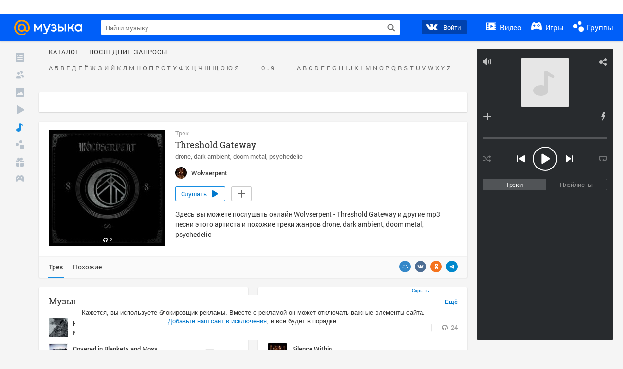

--- FILE ---
content_type: text/html; charset=utf-8
request_url: https://my.mail.ru/music/songs/wolvserpent-threshold-gateway-6947e554fff3a4c52b78bd116730293a
body_size: 73022
content:
<!DOCTYPE html>
<html>
<head >
	<meta charset="UTF-8">
	<meta http-equiv="X-UA-Compatible" content="IE=edge">

	<title>Threshold Gateway - Wolvserpent - Слушать онлайн. Музыка Mail.Ru</title>

	<meta name="title" content="Threshold Gateway - Wolvserpent - Слушать онлайн. Музыка Mail.Ru" />
	<meta name="description" content="Слушать онлайн Threshold Gateway - Wolvserpent. Бесплатное прослушивание музыки на Музыка Mail.Ru" />
	<meta name="og:title" content="Threshold Gateway - Wolvserpent" />
	<meta name="og:description" content="#drone #dark ambient #doom metal #psychedelic #moosic" />

	<meta property="twitter:title" content="Threshold Gateway - Wolvserpent" />
	<meta property="twitter:description" content="#drone #dark ambient #doom metal #psychedelic #moosic" />

		<meta name="og:url" content="https://my.mail.ru/music/songs/wolvserpent-threshold-gateway-6947e554fff3a4c52b78bd116730293a" />


	<meta name="og:locale" content="ru_RU" />


			<link rel="image_src" href="https://content-28.foto.my.mail.ru/community/wolvserpent/_musicplaylistcover/i-2.jpg" />
			<meta name="og:image" content="https://content-28.foto.my.mail.ru/community/wolvserpent/_musicplaylistcover/i-2.jpg" />
			<meta name="twitter:image" content="https://content-28.foto.my.mail.ru/community/wolvserpent/_musicplaylistcover/i-2.jpg" />


	<link rel="canonical" href="//my.mail.ru/music/songs/wolvserpent-threshold-gateway-6947e554fff3a4c52b78bd116730293a" />

	<link rel="alternate" media="only screen and (max-width: 640px)" href="https://m.my.mail.ru/music/songs/wolvserpent-threshold-gateway-6947e554fff3a4c52b78bd116730293a">

	<link rel="icon" href="//my3.imgsmail.ru/mail/ru/images/my/compass/static/favicon/favicon.ico" />
	<link rel="shortcut icon" href="//my3.imgsmail.ru/mail/ru/images/my/compass/static/favicon/favicon.ico" />

		<link class="b-pages-css-item" rel="stylesheet" type="text/css" href="//my2.imgsmail.ru/mail/ru/css/new/music_reskin-blessed1_rev233881160e.css" />
		<link class="b-pages-css-item" rel="stylesheet" type="text/css" href="//my2.imgsmail.ru/mail/ru/css/new/music_reskin_rev233881160e.css" />

<script type="text/javascript">        window.webConsole = {};        window.webConsole.log = window.webConsole.time = window.webConsole.error = window.webConsole.timeEnd = window.webConsole.timeStatus = function () {};    </script><script id="js-require-data" type="text/plain">{"avatarHost": "","staticHost": "//my4.imgsmail.ru/mail/ru/images/js/myjs/mm/out/","contentHost": "//content.foto.my.mail.ru","isTestServer": false,"isBeta": false,"isPsi": false,"useMin": true,"useHash": true,"branch": "","startModules": [],"bundles": ["audio-player","console","tmpl","util","video-html5"],"isEnableBooster": false,"isNotUrlPostfix": true,"pageType": "music"}</script><script type="text/plain" id="modules-defines">[{"name":"404/404","path":"404/404_rev705b470020"},{"name":"actions/actions-carousel","path":"actions/actions-carousel_reveeed496acf"},{"name":"actions/prizes","path":"actions/prizes_rev73b6500fd0"},{"name":"actions/tmpl/actions-prizes","path":"actions/tmpl/actions-prizes_rev1b20a69ca1"},{"name":"actions/tmpl/actions-promo","path":"actions/tmpl/actions-promo_rev1b20a69ca1"},{"name":"actions/tmpl/prize-image-block","path":"actions/tmpl/prize-image-block_rev1b20a69ca1"},{"name":"actions/tmpl/prize-popup","path":"actions/tmpl/prize-popup_rev1b20a69ca1"},{"name":"actions/tmpl/prizes-list-item","path":"actions/tmpl/prizes-list-item_rev1b20a69ca1"},{"name":"actions/user-actions","path":"actions/user-actions_rev339ca00426"},{"name":"actions/user-prize-popup","path":"actions/user-prize-popup_rev1b20a69ca1"},{"name":"additional-banners","path":"additional-banners/main_rev7f98c5bd3a"},{"name":"admin-links","path":"admin-links/main_rev844744282d"},{"name":"admin/tmpl/pages/wisher/calendars","path":"admin/tmpl/pages/wisher/calendars_revad5e34e8b2"},{"name":"admin/tmpl/pages/wisher/config","path":"admin/tmpl/pages/wisher/config_reve9438237af"},{"name":"admin/tmpl/pages/wisher/gifts","path":"admin/tmpl/pages/wisher/gifts_revad5e34e8b2"},{"name":"admin/tmpl/pages/wisher/holidays","path":"admin/tmpl/pages/wisher/holidays_revad5e34e8b2"},{"name":"admin/tmpl/pages/wisher/masks","path":"admin/tmpl/pages/wisher/masks_revad5e34e8b2"},{"name":"admin/tmpl/pages/wisher/promo-video","path":"admin/tmpl/pages/wisher/promo-video_revad5e34e8b2"},{"name":"admin/tmpl/wisher/calendar/calendar","path":"admin/tmpl/wisher/calendar/calendar_reve9438237af"},{"name":"admin/tmpl/wisher/calendar/calendars","path":"admin/tmpl/wisher/calendar/calendars_reve9438237af"},{"name":"admin/tmpl/wisher/calendar/edit-form","path":"admin/tmpl/wisher/calendar/edit-form_reve9438237af"},{"name":"admin/tmpl/wisher/calendar/edit-holiday-item","path":"admin/tmpl/wisher/calendar/edit-holiday-item_rev1da6df83bc"},{"name":"admin/tmpl/wisher/calendar/edit-holidays","path":"admin/tmpl/wisher/calendar/edit-holidays_rev1da6df83bc"},{"name":"admin/tmpl/wisher/calendar/edit-picture","path":"admin/tmpl/wisher/calendar/edit-picture_rev1da6df83bc"},{"name":"admin/tmpl/wisher/calendar/head","path":"admin/tmpl/wisher/calendar/head_reve9438237af"},{"name":"admin/tmpl/wisher/gifts/add-form","path":"admin/tmpl/wisher/gifts/add-form_rev1da6df83bc"},{"name":"admin/tmpl/wisher/gifts/day-cost","path":"admin/tmpl/wisher/gifts/day-cost_rev7c7a4dbd0b"},{"name":"admin/tmpl/wisher/gifts/edit-form","path":"admin/tmpl/wisher/gifts/edit-form_reve9438237af"},{"name":"admin/tmpl/wisher/gifts/edit-tag","path":"admin/tmpl/wisher/gifts/edit-tag_rev1da6df83bc"},{"name":"admin/tmpl/wisher/gifts/gift","path":"admin/tmpl/wisher/gifts/gift_reve9438237af"},{"name":"admin/tmpl/wisher/gifts/gifts","path":"admin/tmpl/wisher/gifts/gifts_reve9438237af"},{"name":"admin/tmpl/wisher/gifts/head","path":"admin/tmpl/wisher/gifts/head_reve9438237af"},{"name":"admin/tmpl/wisher/gifts/tag","path":"admin/tmpl/wisher/gifts/tag_reve9438237af"},{"name":"admin/tmpl/wisher/gifts/tag-form","path":"admin/tmpl/wisher/gifts/tag-form_reve9438237af"},{"name":"admin/tmpl/wisher/gifts/tags","path":"admin/tmpl/wisher/gifts/tags_reve9438237af"},{"name":"admin/tmpl/wisher/holiday/default-gift","path":"admin/tmpl/wisher/holiday/default-gift_rev7c7a4dbd0b"},{"name":"admin/tmpl/wisher/holiday/edit-date-item","path":"admin/tmpl/wisher/holiday/edit-date-item_rev1da6df83bc"},{"name":"admin/tmpl/wisher/holiday/edit-form","path":"admin/tmpl/wisher/holiday/edit-form_reve9438237af"},{"name":"admin/tmpl/wisher/holiday/edit-picture","path":"admin/tmpl/wisher/holiday/edit-picture_rev1da6df83bc"},{"name":"admin/tmpl/wisher/holiday/head","path":"admin/tmpl/wisher/holiday/head_reve9438237af"},{"name":"admin/tmpl/wisher/holiday/holiday","path":"admin/tmpl/wisher/holiday/holiday_reve9438237af"},{"name":"admin/tmpl/wisher/holiday/holidays","path":"admin/tmpl/wisher/holiday/holidays_reve9438237af"},{"name":"admin/tmpl/wisher/masks/edit-form","path":"admin/tmpl/wisher/masks/edit-form_reve9438237af"},{"name":"admin/tmpl/wisher/masks/edit-picture","path":"admin/tmpl/wisher/masks/edit-picture_reve9438237af"},{"name":"admin/tmpl/wisher/masks/edit-zip","path":"admin/tmpl/wisher/masks/edit-zip_reve9438237af"},{"name":"admin/tmpl/wisher/masks/head","path":"admin/tmpl/wisher/masks/head_reve9438237af"},{"name":"admin/tmpl/wisher/masks/mask","path":"admin/tmpl/wisher/masks/mask_reve9438237af"},{"name":"admin/tmpl/wisher/masks/masks","path":"admin/tmpl/wisher/masks/masks_reve9438237af"},{"name":"admin/tmpl/wisher/promo-video/edit-date-item","path":"admin/tmpl/wisher/promo-video/edit-date-item_reve9438237af"},{"name":"admin/tmpl/wisher/promo-video/edit-form","path":"admin/tmpl/wisher/promo-video/edit-form_reve9438237af"},{"name":"admin/tmpl/wisher/promo-video/edit-picture","path":"admin/tmpl/wisher/promo-video/edit-picture_reve9438237af"},{"name":"admin/tmpl/wisher/promo-video/edit-video","path":"admin/tmpl/wisher/promo-video/edit-video_reve9438237af"},{"name":"admin/tmpl/wisher/promo-video/head","path":"admin/tmpl/wisher/promo-video/head_reve9438237af"},{"name":"admin/tmpl/wisher/promo-video/video","path":"admin/tmpl/wisher/promo-video/video_reve9438237af"},{"name":"admin/tmpl/wisher/promo-video/videos","path":"admin/tmpl/wisher/promo-video/videos_reve9438237af"},{"name":"admin/wisher/base/add-form","path":"admin/wisher/base/add-form_revd9c24d5ad0"},{"name":"admin/wisher/base/collection","path":"admin/wisher/base/collection_revd9c24d5ad0"},{"name":"admin/wisher/base/edit-form","path":"admin/wisher/base/edit-form_revd9c24d5ad0"},{"name":"admin/wisher/base/edit-picture","path":"admin/wisher/base/edit-picture_revd9c24d5ad0"},{"name":"admin/wisher/base/item","path":"admin/wisher/base/item_revdd0225ad4d"},{"name":"admin/wisher/base/model","path":"admin/wisher/base/model_revd9c24d5ad0"},{"name":"admin/wisher/base/page","path":"admin/wisher/base/page_rev339ca00426"},{"name":"admin/wisher/calendar/add-form","path":"admin/wisher/calendar/add-form_revdd0225ad4d"},{"name":"admin/wisher/calendar/calendar","path":"admin/wisher/calendar/calendar_revdd0225ad4d"},{"name":"admin/wisher/calendar/edit-form","path":"admin/wisher/calendar/edit-form_revdd0225ad4d"},{"name":"admin/wisher/calendar/edit-holidays","path":"admin/wisher/calendar/edit-holidays_revdd0225ad4d"},{"name":"admin/wisher/calendar/edit-picture","path":"admin/wisher/calendar/edit-picture_revdd0225ad4d"},{"name":"admin/wisher/calendar/page","path":"admin/wisher/calendar/page_revdd0225ad4d"},{"name":"admin/wisher/collections/calendars","path":"admin/wisher/collections/calendars_revdd0225ad4d"},{"name":"admin/wisher/collections/gifts","path":"admin/wisher/collections/gifts_revdd0225ad4d"},{"name":"admin/wisher/collections/holidays","path":"admin/wisher/collections/holidays_revdd0225ad4d"},{"name":"admin/wisher/collections/masks","path":"admin/wisher/collections/masks_revdd0225ad4d"},{"name":"admin/wisher/collections/promo-video","path":"admin/wisher/collections/promo-video_revdd0225ad4d"},{"name":"admin/wisher/collections/tags","path":"admin/wisher/collections/tags_revdd0225ad4d"},{"name":"admin/wisher/gifts/add-form","path":"admin/wisher/gifts/add-form_revdd0225ad4d"},{"name":"admin/wisher/gifts/edit-form","path":"admin/wisher/gifts/edit-form_revdd0225ad4d"},{"name":"admin/wisher/gifts/gift","path":"admin/wisher/gifts/gift_revdd0225ad4d"},{"name":"admin/wisher/gifts/page","path":"admin/wisher/gifts/page_revdd0225ad4d"},{"name":"admin/wisher/gifts/tags","path":"admin/wisher/gifts/tags_revdd0225ad4d"},{"name":"admin/wisher/holiday/add-form","path":"admin/wisher/holiday/add-form_revdd0225ad4d"},{"name":"admin/wisher/holiday/default-gift","path":"admin/wisher/holiday/default-gift_revdd0225ad4d"},{"name":"admin/wisher/holiday/edit-form","path":"admin/wisher/holiday/edit-form_revf41bf09084"},{"name":"admin/wisher/holiday/edit-picture","path":"admin/wisher/holiday/edit-picture_revdd0225ad4d"},{"name":"admin/wisher/holiday/holiday","path":"admin/wisher/holiday/holiday_revdd0225ad4d"},{"name":"admin/wisher/holiday/page","path":"admin/wisher/holiday/page_revdd0225ad4d"},{"name":"admin/wisher/masks/add-form","path":"admin/wisher/masks/add-form_revdd0225ad4d"},{"name":"admin/wisher/masks/edit-form","path":"admin/wisher/masks/edit-form_revdd0225ad4d"},{"name":"admin/wisher/masks/edit-picture","path":"admin/wisher/masks/edit-picture_revdd0225ad4d"},{"name":"admin/wisher/masks/edit-zip","path":"admin/wisher/masks/edit-zip_revdd0225ad4d"},{"name":"admin/wisher/masks/mask","path":"admin/wisher/masks/mask_revdd0225ad4d"},{"name":"admin/wisher/masks/page","path":"admin/wisher/masks/page_revdd0225ad4d"},{"name":"admin/wisher/models/calendar","path":"admin/wisher/models/calendar_revdd0225ad4d"},{"name":"admin/wisher/models/gift","path":"admin/wisher/models/gift_revdd0225ad4d"},{"name":"admin/wisher/models/holiday","path":"admin/wisher/models/holiday_revdd0225ad4d"},{"name":"admin/wisher/models/mask","path":"admin/wisher/models/mask_revdd0225ad4d"},{"name":"admin/wisher/models/promo-video","path":"admin/wisher/models/promo-video_revdd0225ad4d"},{"name":"admin/wisher/models/tag","path":"admin/wisher/models/tag_revdd0225ad4d"},{"name":"admin/wisher/promo-video/add-form","path":"admin/wisher/promo-video/add-form_revdd0225ad4d"},{"name":"admin/wisher/promo-video/edit-form","path":"admin/wisher/promo-video/edit-form_revdd0225ad4d"},{"name":"admin/wisher/promo-video/edit-picture","path":"admin/wisher/promo-video/edit-picture_revdd0225ad4d"},{"name":"admin/wisher/promo-video/edit-video","path":"admin/wisher/promo-video/edit-video_revdd0225ad4d"},{"name":"admin/wisher/promo-video/page","path":"admin/wisher/promo-video/page_revdd0225ad4d"},{"name":"admin/wisher/promo-video/promo-video","path":"admin/wisher/promo-video/promo-video_revdd0225ad4d"},{"name":"admin/wisher/utils","path":"admin/wisher/utils_reve9438237af"},{"name":"animated-tabs","path":"animated-tabs/main_revbd1169583c"},{"name":"anketa","path":"anketa/main_revff85fd8484"},{"name":"anketa/languages","path":"anketa/languages_revff85fd8484"},{"name":"anketa/partner","path":"anketa/partner_revff85fd8484"},{"name":"anketa/region","path":"anketa/region_reve37205de4b"},{"name":"app","path":"app/main_reva446296012"},{"name":"app.init","path":"app.init_revb7f5eb4395"},{"name":"app/banners","path":"app/banners_revcef2bd50f2"},{"name":"app/channel","path":"app/channel_reve5920a456e"},{"name":"app/comet","path":"app/comet_revff85fd8484"},{"name":"app/history","path":"app/history_revdc0135438b"},{"name":"app/page-loader","path":"app/page-loader_revf71af83bd2"},{"name":"app/process-go-options","path":"app/process-go-options_revbd1169583c"},{"name":"app/section","path":"app/section_revbd1169583c"},{"name":"app/timing-stat","path":"app/timing-stat_revff85fd8484"},{"name":"app_catalog","path":"app_catalog/main_revbeeb43919a"},{"name":"app_catalog-old","path":"app_catalog-old/main_rev90871c6048"},{"name":"app_catalog-old/best","path":"app_catalog-old/best_revc96c19cba1"},{"name":"app_catalog-old/carousel","path":"app_catalog-old/carousel_revc96c19cba1"},{"name":"app_catalog-old/countdown","path":"app_catalog-old/countdown_revc96c19cba1"},{"name":"app_catalog-old/hilo-tizer","path":"app_catalog-old/hilo-tizer_revdd0225ad4d"},{"name":"app_catalog-old/installed","path":"app_catalog-old/installed_revc96c19cba1"},{"name":"app_catalog-old/leftmenu","path":"app_catalog-old/leftmenu_revc96c19cba1"},{"name":"app_catalog-old/notify","path":"app_catalog-old/notify_revc96c19cba1"},{"name":"app_catalog-old/promo/bonus-popup","path":"app_catalog-old/promo/bonus-popup_revc96c19cba1"},{"name":"app_catalog-old/tmpl/best","path":"app_catalog-old/tmpl/best_revc96c19cba1"},{"name":"app_catalog-old/tmpl/carousel","path":"app_catalog-old/tmpl/carousel_revc96c19cba1"},{"name":"app_catalog-old/tmpl/countdown","path":"app_catalog-old/tmpl/countdown_revc96c19cba1"},{"name":"app_catalog-old/tmpl/game-card","path":"app_catalog-old/tmpl/game-card_rev35826af76f"},{"name":"app_catalog-old/tmpl/game-card-friends","path":"app_catalog-old/tmpl/game-card-friends_revc96c19cba1"},{"name":"app_catalog-old/tmpl/game-notifies","path":"app_catalog-old/tmpl/game-notifies_revc96c19cba1"},{"name":"app_catalog-old/tmpl/game-notifies-list","path":"app_catalog-old/tmpl/game-notifies-list_revc96c19cba1"},{"name":"app_catalog-old/tmpl/hilo-tizer","path":"app_catalog-old/tmpl/hilo-tizer_revb29c08b37f"},{"name":"app_catalog-old/tmpl/installed","path":"app_catalog-old/tmpl/installed_revc96c19cba1"},{"name":"app_catalog-old/tmpl/list","path":"app_catalog-old/tmpl/list_revc96c19cba1"},{"name":"app_catalog-old/tmpl/list-item","path":"app_catalog-old/tmpl/list-item_revc96c19cba1"},{"name":"app_catalog-old/user-apps","path":"app_catalog-old/user-apps_revc96c19cba1"},{"name":"app_catalog-old/view/catalog","path":"app_catalog-old/view/catalog_revc96c19cba1"},{"name":"app_catalog/app-of-the-day","path":"app_catalog/app-of-the-day_revc6f27588fd"},{"name":"app_catalog/carousel","path":"app_catalog/carousel_revc96caa38df"},{"name":"app_catalog/chosenGenreApps","path":"app_catalog/chosenGenreApps_rev0de2a3f73c"},{"name":"app_catalog/countdown","path":"app_catalog/countdown_rev2c1cbf4c74"},{"name":"app_catalog/genreApps","path":"app_catalog/genreApps_revb58896eead"},{"name":"app_catalog/hilo-tizer","path":"app_catalog/hilo-tizer_revb7f5eb4395"},{"name":"app_catalog/installed","path":"app_catalog/installed_rev9f63ec6d6c"},{"name":"app_catalog/leftmenu","path":"app_catalog/leftmenu_revbd1169583c"},{"name":"app_catalog/notify","path":"app_catalog/notify_rev35826af76f"},{"name":"app_catalog/promo/bonus-popup","path":"app_catalog/promo/bonus-popup_revc1ea394468"},{"name":"app_catalog/tmpl/app-of-the-day","path":"app_catalog/tmpl/app-of-the-day_revc6f27588fd"},{"name":"app_catalog/tmpl/apps-genre","path":"app_catalog/tmpl/apps-genre_revc96c19cba1"},{"name":"app_catalog/tmpl/best","path":"app_catalog/tmpl/best_revff85fd8484"},{"name":"app_catalog/tmpl/carousel","path":"app_catalog/tmpl/carousel_rev0de2a3f73c"},{"name":"app_catalog/tmpl/countdown","path":"app_catalog/tmpl/countdown_revff85fd8484"},{"name":"app_catalog/tmpl/game-card","path":"app_catalog/tmpl/game-card_rev0de2a3f73c"},{"name":"app_catalog/tmpl/game-card-friends","path":"app_catalog/tmpl/game-card-friends_rev520f684f4e"},{"name":"app_catalog/tmpl/game-notifies","path":"app_catalog/tmpl/game-notifies_revff85fd8484"},{"name":"app_catalog/tmpl/game-notifies-list","path":"app_catalog/tmpl/game-notifies-list_revbd1169583c"},{"name":"app_catalog/tmpl/hilo-tizer","path":"app_catalog/tmpl/hilo-tizer_rev988d94f6cd"},{"name":"app_catalog/tmpl/installed","path":"app_catalog/tmpl/installed_revc96c19cba1"},{"name":"app_catalog/tmpl/list","path":"app_catalog/tmpl/list_rev0de2a3f73c"},{"name":"app_catalog/tmpl/list-item","path":"app_catalog/tmpl/list-item_rev0de2a3f73c"},{"name":"app_catalog/tmpl/list-item-fake","path":"app_catalog/tmpl/list-item-fake_rev0f3caeedc8"},{"name":"app_catalog/tmpl/list-item-pic","path":"app_catalog/tmpl/list-item-pic_rev0de2a3f73c"},{"name":"app_catalog/user-apps","path":"app_catalog/user-apps_rev69b9e698b1"},{"name":"app_catalog/view/catalog","path":"app_catalog/view/catalog_rev94debffc7f"},{"name":"app_catalog/vkplay","path":"app_catalog/vkplay_reve0791fe47f"},{"name":"app_remove-popup","path":"app_remove-popup/main_revc99aacceb8"},{"name":"app_remove-popup/tmpl/removeAppPopup","path":"app_remove-popup/tmpl/removeAppPopup_revc96c19cba1"},{"name":"app_search","path":"app_search/main_revc96c19cba1"},{"name":"app_search/tmpl/list","path":"app_search/tmpl/list_rev5f12aff475"},{"name":"app_search/tmpl/list-item-search","path":"app_search/tmpl/list-item-search_rev5f12aff475"},{"name":"app_search/tmpl/removeAppPopup","path":"app_search/tmpl/removeAppPopup_rev2249895851"},{"name":"apps","path":"apps/main_revcef2bd50f2"},{"name":"apps-promo/collections/top","path":"apps-promo/collections/top_revbd1169583c"},{"name":"apps-promo/diamonds","path":"apps-promo/diamonds_rev44645fbf02"},{"name":"apps-promo/double-mailiki","path":"apps-promo/double-mailiki_rev44645fbf02"},{"name":"apps-promo/easy-money","path":"apps-promo/easy-money_revb3feb3e0e7"},{"name":"apps-promo/game-club","path":"apps-promo/game-club_rev9ee13f5191"},{"name":"apps-promo/inc/wheel-of-fortune-bonus","path":"apps-promo/inc/wheel-of-fortune-bonus_rev12c722b871"},{"name":"apps-promo/inc/wheel-of-fortune-wheel","path":"apps-promo/inc/wheel-of-fortune-wheel_rev12c722b871"},{"name":"apps-promo/models/wheel-of-fortune","path":"apps-promo/models/wheel-of-fortune_rev12c722b871"},{"name":"apps-promo/retention-gift","path":"apps-promo/retention-gift_rev44645fbf02"},{"name":"apps-promo/rx2","path":"apps-promo/rx2_rev44645fbf02"},{"name":"apps-promo/tmpl/modal-diamonds-bonus","path":"apps-promo/tmpl/modal-diamonds-bonus_revbd1169583c"},{"name":"apps-promo/tmpl/modal-diamonds-decor","path":"apps-promo/tmpl/modal-diamonds-decor_rev2361bca24f"},{"name":"apps-promo/tmpl/modal-diamonds-rules","path":"apps-promo/tmpl/modal-diamonds-rules_rev3ac15932d4"},{"name":"apps-promo/tmpl/modal-diamonds-top","path":"apps-promo/tmpl/modal-diamonds-top_rev2361bca24f"},{"name":"apps-promo/tmpl/modal-diamonds-top-list","path":"apps-promo/tmpl/modal-diamonds-top-list_rev2361bca24f"},{"name":"apps-promo/tmpl/modal-easy-money","path":"apps-promo/tmpl/modal-easy-money_revb3feb3e0e7"},{"name":"apps-promo/tmpl/modal-retention-gift","path":"apps-promo/tmpl/modal-retention-gift_rev44645fbf02"},{"name":"apps-promo/tmpl/modal-retention-gift-catched","path":"apps-promo/tmpl/modal-retention-gift-catched_revcd07f7d71c"},{"name":"apps-promo/tmpl/modal-retention-gift-rules","path":"apps-promo/tmpl/modal-retention-gift-rules_revd1747cec74"},{"name":"apps-promo/tmpl/modal-retention-gift-welcome","path":"apps-promo/tmpl/modal-retention-gift-welcome_revd2a1fd5fe8"},{"name":"apps-promo/tmpl/modal-toy-set","path":"apps-promo/tmpl/modal-toy-set_rev0f46dd18ba"},{"name":"apps-promo/tmpl/modal-toy-set-bonus","path":"apps-promo/tmpl/modal-toy-set-bonus_rev0f46dd18ba"},{"name":"apps-promo/tmpl/modal-toy-set-error","path":"apps-promo/tmpl/modal-toy-set-error_rev0f46dd18ba"},{"name":"apps-promo/tmpl/modal-toy-set-rules","path":"apps-promo/tmpl/modal-toy-set-rules_rev0f46dd18ba"},{"name":"apps-promo/tmpl/modal-toy-set-toy","path":"apps-promo/tmpl/modal-toy-set-toy_rev0f46dd18ba"},{"name":"apps-promo/tmpl/modal-wheel-of-fortune","path":"apps-promo/tmpl/modal-wheel-of-fortune_rev12c722b871"},{"name":"apps-promo/tmpl/modal-wheel-of-fortune-bonus","path":"apps-promo/tmpl/modal-wheel-of-fortune-bonus_rev12c722b871"},{"name":"apps-promo/tmpl/modal-wheel-of-fortune-error","path":"apps-promo/tmpl/modal-wheel-of-fortune-error_rev12c722b871"},{"name":"apps-promo/tmpl/modal-x2-rules","path":"apps-promo/tmpl/modal-x2-rules_rev35826af76f"},{"name":"apps-promo/toy-set","path":"apps-promo/toy-set_rev2c1cbf4c74"},{"name":"apps-promo/wheel-of-fortune","path":"apps-promo/wheel-of-fortune_rev44645fbf02"},{"name":"apps/catalog","path":"apps/catalog_reva51dfb0339"},{"name":"apps/countdown-element-container","path":"apps/countdown-element-container_rev91fde143bb"},{"name":"apps/disable-autoinit","path":"apps/disable-autoinit_revff85fd8484"},{"name":"apps/element-scroll","path":"apps/element-scroll_revff85fd8484"},{"name":"apps/event-countdown","path":"apps/event-countdown_rev91fde143bb"},{"name":"apps/external","path":"apps/external_rev7807292d01"},{"name":"apps/external-src","path":"apps/external-src_rev6a65a00bc0"},{"name":"apps/game-bubble","path":"apps/game-bubble_rev91fde143bb"},{"name":"apps/game-bubbles","path":"apps/game-bubbles_rev91fde143bb"},{"name":"apps/hilo-game","path":"apps/hilo-game_revb7f5eb4395"},{"name":"apps/hilo-helpers","path":"apps/hilo-helpers_revc743d71c84"},{"name":"apps/hilo-howto","path":"apps/hilo-howto_revc743d71c84"},{"name":"apps/modal","path":"apps/modal_rev12c722b871"},{"name":"apps/preroll","path":"apps/preroll_revcccb980eca"},{"name":"apps/promo","path":"apps/promo_rev82107a1120"},{"name":"apps/promo-layer","path":"apps/promo-layer_rev1aa3496a9d"},{"name":"apps/score","path":"apps/score_revbd1169583c"},{"name":"apps/tmpl/catalog","path":"apps/tmpl/catalog_revff85fd8484"},{"name":"apps/tmpl/create-my-notification","path":"apps/tmpl/create-my-notification_revf26e3150d4"},{"name":"apps/tmpl/game-bubble","path":"apps/tmpl/game-bubble_rev052150aacf"},{"name":"apps/tmpl/hilo-suitable-apps","path":"apps/tmpl/hilo-suitable-apps_rev90871c6048"},{"name":"apps/tmpl/hilo-top","path":"apps/tmpl/hilo-top_rev90871c6048"},{"name":"apps/tmpl/modal","path":"apps/tmpl/modal_rev2361bca24f"},{"name":"apps/tmpl/preroll","path":"apps/tmpl/preroll_revcccb980eca"},{"name":"apps/tmpl/promo-layer","path":"apps/tmpl/promo-layer_rev9352dc081a"},{"name":"apps/tmpl/promo-layer-slide","path":"apps/tmpl/promo-layer-slide_rev9352dc081a"},{"name":"apps/tmpl/score-top","path":"apps/tmpl/score-top_revbd1169583c"},{"name":"audio-player","path":"audio-player/main_revff85fd8484"},{"name":"audio-player/player","path":"audio-player/player_rev67fe8d3f21"},{"name":"audio-player/playlist","path":"audio-player/playlist_revff85fd8484"},{"name":"audio-player/track","path":"audio-player/track_rev4213dc577a"},{"name":"audio_player","path":"audio_player/main_rev7aa487c7bd"},{"name":"auth-info","path":"auth-info/main_rev5f12aff475"},{"name":"authorization","path":"authorization/main_rev368dbcdda1"},{"name":"avatar-edit","path":"avatar-edit/main_rev1e4c553239"},{"name":"avatar-edit/popup","path":"avatar-edit/popup_revdd0225ad4d"},{"name":"avatar-edit/tmpl/main","path":"avatar-edit/tmpl/main_rev8bca542c51"},{"name":"balance/balance","path":"balance/balance_reve5920a456e"},{"name":"balance/balance-details","path":"balance/balance-details_reve5920a456e"},{"name":"balance/models/balance-model","path":"balance/models/balance-model_revfaee9c1b3a"},{"name":"balance/tmpl/app-navigation-balance","path":"balance/tmpl/app-navigation-balance_reve5920a456e"},{"name":"balance/tmpl/balance","path":"balance/tmpl/balance_rev8d34c60974"},{"name":"balance/tmpl/balance-detail-popup-content","path":"balance/tmpl/balance-detail-popup-content_reve5920a456e"},{"name":"balance/tmpl/balance-details","path":"balance/tmpl/balance-details_reve5920a456e"},{"name":"banner-updater/index","path":"banner-updater/index_revdd0225ad4d"},{"name":"banners-block/index","path":"banners-block/index_revbffe6e4809"},{"name":"base/collection","path":"base/collection_rev131693430b"},{"name":"base/event","path":"base/event_rev131693430b"},{"name":"base/model","path":"base/model_rev131693430b"},{"name":"base/page","path":"base/page_revcd07f7d71c"},{"name":"base/router","path":"base/router_rev131693430b"},{"name":"base/view","path":"base/view_revd360c5c6ff"},{"name":"battlepass","path":"battlepass/main_revf86cc935c3"},{"name":"battlepass/enums","path":"battlepass/enums_rev7f98c5bd3a"},{"name":"battlepass/helpers","path":"battlepass/helpers_rev25d78fd994"},{"name":"battlepass/index","path":"battlepass/index_rev7f98c5bd3a"},{"name":"battlepass/tmpl/battlepass","path":"battlepass/tmpl/battlepass_rev25d78fd994"},{"name":"battlepass/tmpl/countdown","path":"battlepass/tmpl/countdown_rev7f98c5bd3a"},{"name":"battlepass/tmpl/levels","path":"battlepass/tmpl/levels_rev25d78fd994"},{"name":"battlepass/tmpl/open","path":"battlepass/tmpl/open_rev7f98c5bd3a"},{"name":"battlepass/tmpl/premium","path":"battlepass/tmpl/premium_rev7f98c5bd3a"},{"name":"battlepass/tmpl/prize","path":"battlepass/tmpl/prize_rev7f98c5bd3a"},{"name":"battlepass/tmpl/rules","path":"battlepass/tmpl/rules_rev7f98c5bd3a"},{"name":"battlepass/tmpl/state","path":"battlepass/tmpl/state_rev25d78fd994"},{"name":"battlepass/tmpl/table","path":"battlepass/tmpl/table_rev7f98c5bd3a"},{"name":"battlepass/types","path":"battlepass/types_rev7f98c5bd3a"},{"name":"blocks/tmpl/css-versions","path":"blocks/tmpl/css-versions_revad5e34e8b2"},{"name":"blocks/tmpl/custom/svg-sprite-game-client-promo-versions","path":"blocks/tmpl/custom/svg-sprite-game-client-promo-versions_rev91fde143bb"},{"name":"blocks/tmpl/js-versions","path":"blocks/tmpl/js-versions_revad5e34e8b2"},{"name":"blocks/tmpl/svg-sprite-all-versions","path":"blocks/tmpl/svg-sprite-all-versions_rev2c1cbf4c74"},{"name":"blocks/tmpl/svg-sprite-music-versions","path":"blocks/tmpl/svg-sprite-music-versions_rev8181ec5380"},{"name":"blocks/tmpl/svg-sprite-promo-versions","path":"blocks/tmpl/svg-sprite-promo-versions_rev91fde143bb"},{"name":"breadcrumbs/breadcrumbs","path":"breadcrumbs/breadcrumbs_revd003683cf4"},{"name":"bundles/all","path":"bundles/all_revcef2bd50f2"},{"name":"bundles/audio-player","path":"bundles/audio-player_rev67fe8d3f21"},{"name":"bundles/tmpl","path":"bundles/tmpl_reve5920a456e"},{"name":"bundles/util","path":"bundles/util_revd203ebda19"},{"name":"bundles/video-html5","path":"bundles/video-html5_rev9550460280"},{"name":"buy-badges","path":"buy-badges/main_rev9ef5ddb9a3"},{"name":"buy-badges/main-old","path":"buy-badges/main-old_rev9ef5ddb9a3"},{"name":"buy-badges/tmpl/buy-badges-popup","path":"buy-badges/tmpl/buy-badges-popup_rev988d94f6cd"},{"name":"captcha","path":"captcha/main_rev4582479046"},{"name":"captcha/tmpl/main","path":"captcha/tmpl/main_revff85fd8484"},{"name":"cashback-history/cashback-history","path":"cashback-history/cashback-history_rev64d8bc48dd"},{"name":"cashback-history/tmpl/cashback-history","path":"cashback-history/tmpl/cashback-history_rev64d8bc48dd"},{"name":"cashback-history/tmpl/cashback-history-item","path":"cashback-history/tmpl/cashback-history-item_rev64d8bc48dd"},{"name":"catalog","path":"catalog/main_revff85fd8484"},{"name":"catalog/friends","path":"catalog/friends_revec1bdbf33a"},{"name":"catalog/main/filter","path":"catalog/main/filter_revff85fd8484"},{"name":"catalog/main/list","path":"catalog/main/list_reva446296012"},{"name":"catalog/main/search","path":"catalog/main/search_revff85fd8484"},{"name":"chart","path":"chart/main_revbd1169583c"},{"name":"chart/highcharts","path":"chart/highcharts_revbd1169583c"},{"name":"checkbox-list","path":"checkbox-list/main_reve5920a456e"},{"name":"checkbox-list/index","path":"checkbox-list/index_revdd0225ad4d"},{"name":"checkbox-list/tmpl/checkbox","path":"checkbox-list/tmpl/checkbox_revdd0225ad4d"},{"name":"checkbox-list/tmpl/checkboxList","path":"checkbox-list/tmpl/checkboxList_revdd0225ad4d"},{"name":"checkbox-list/types","path":"checkbox-list/types_reve5920a456e"},{"name":"choice-friends","path":"choice-friends/main_revff85fd8484"},{"name":"choice-friends/tmpl/partner/main","path":"choice-friends/tmpl/partner/main_rev3972016021"},{"name":"client-server","path":"client-server_rev9550460280"},{"name":"collections/actions/list","path":"collections/actions/list_revb58896eead"},{"name":"collections/apps/catalog","path":"collections/apps/catalog_reveeed496acf"},{"name":"collections/apps/catalog-my","path":"collections/apps/catalog-my_rev0de2a3f73c"},{"name":"collections/apps/catalog-old","path":"collections/apps/catalog-old_revc96c19cba1"},{"name":"collections/apps/catalog-vkplay","path":"collections/apps/catalog-vkplay_reve0791fe47f"},{"name":"collections/apps/friends","path":"collections/apps/friends_revbd1169583c"},{"name":"collections/apps/notifies","path":"collections/apps/notifies_revbd1169583c"},{"name":"collections/apps/recommendations","path":"collections/apps/recommendations_revbd1169583c"},{"name":"collections/apps/search","path":"collections/apps/search_reve13d842fe8"},{"name":"collections/apps/types","path":"collections/apps/types_reveeed496acf"},{"name":"collections/audio/items","path":"collections/audio/items_revbd1169583c"},{"name":"collections/audio/playlists","path":"collections/audio/playlists_revbd1169583c"},{"name":"collections/audio/search","path":"collections/audio/search_revbd1169583c"},{"name":"collections/audio/suggest","path":"collections/audio/suggest_revdd0225ad4d"},{"name":"collections/comments/comments","path":"collections/comments/comments_revbd1169583c"},{"name":"collections/dialogues/list","path":"collections/dialogues/list_reve13d842fe8"},{"name":"collections/dialogues/messages","path":"collections/dialogues/messages_revbd1169583c"},{"name":"collections/education/college/faculties","path":"collections/education/college/faculties_revbd1169583c"},{"name":"collections/education/college/items","path":"collections/education/college/items_revbd1169583c"},{"name":"collections/education/institute/departments","path":"collections/education/institute/departments_revbd1169583c"},{"name":"collections/education/institute/faculties","path":"collections/education/institute/faculties_revbd1169583c"},{"name":"collections/education/institute/items","path":"collections/education/institute/items_revbd1169583c"},{"name":"collections/education/schools","path":"collections/education/schools_revbd1169583c"},{"name":"collections/geo/cities","path":"collections/geo/cities_rev3972016021"},{"name":"collections/geo/countries","path":"collections/geo/countries_rev3972016021"},{"name":"collections/geo/geo","path":"collections/geo/geo_revbd1169583c"},{"name":"collections/geo/house","path":"collections/geo/house_revbd1169583c"},{"name":"collections/geo/regions","path":"collections/geo/regions_rev3972016021"},{"name":"collections/geo/search","path":"collections/geo/search_revbd1169583c"},{"name":"collections/geo/streets","path":"collections/geo/streets_revbd1169583c"},{"name":"collections/groups/items","path":"collections/groups/items_revbd1169583c"},{"name":"collections/hashtags/suggest","path":"collections/hashtags/suggest_revdd0225ad4d"},{"name":"collections/moderation/queue","path":"collections/moderation/queue_revbd1169583c"},{"name":"collections/notifications/alerts","path":"collections/notifications/alerts_rev35826af76f"},{"name":"collections/notifications/list","path":"collections/notifications/list_revdd0225ad4d"},{"name":"collections/notifications/settings","path":"collections/notifications/settings_revbd1169583c"},{"name":"collections/photo/albums","path":"collections/photo/albums_revbd1169583c"},{"name":"collections/photo/items","path":"collections/photo/items_revbd1169583c"},{"name":"collections/users/comment-mention-users","path":"collections/users/comment-mention-users_revbd1169583c"},{"name":"collections/users/followers","path":"collections/users/followers_revbd1169583c"},{"name":"collections/users/friends","path":"collections/users/friends_revbd1169583c"},{"name":"collections/users/search","path":"collections/users/search_revf71af83bd2"},{"name":"collections/users/visitors","path":"collections/users/visitors_revbd1169583c"},{"name":"collections/video/albums","path":"collections/video/albums_revbd1169583c"},{"name":"collections/video/best","path":"collections/video/best_revbd1169583c"},{"name":"collections/video/channels","path":"collections/video/channels_revbd1169583c"},{"name":"collections/video/channels-with-promo","path":"collections/video/channels-with-promo_revbd1169583c"},{"name":"collections/video/follows","path":"collections/video/follows_revbd1169583c"},{"name":"collections/video/friends","path":"collections/video/friends_revbd1169583c"},{"name":"collections/video/items","path":"collections/video/items_revf33aa984bf"},{"name":"collections/video/recommend","path":"collections/video/recommend_revbd1169583c"},{"name":"collections/video/related","path":"collections/video/related_revbd1169583c"},{"name":"collections/video/search","path":"collections/video/search_revbd9e073138"},{"name":"collections/video/subscriptions","path":"collections/video/subscriptions_revbd1169583c"},{"name":"collections/video/suggest","path":"collections/video/suggest_revdd0225ad4d"},{"name":"collections/video/top","path":"collections/video/top_reva60accd304"},{"name":"comments","path":"comments/main_revbd1169583c"},{"name":"comments/answer","path":"comments/answer_revff85fd8484"},{"name":"comments/item","path":"comments/item_revbd1169583c"},{"name":"comments/like","path":"comments/like_rev1da6df83bc"},{"name":"comments/stat","path":"comments/stat_revbd1169583c"},{"name":"comments/tmpl/item","path":"comments/tmpl/item_reva81b984acb"},{"name":"comments/tmpl/settings","path":"comments/tmpl/settings_revbd1169583c"},{"name":"comments/tmpl/text","path":"comments/tmpl/text_reva81b984acb"},{"name":"comments/tmpl/writer/audio-item","path":"comments/tmpl/writer/audio-item_revff85fd8484"},{"name":"comments/tmpl/writer/main","path":"comments/tmpl/writer/main_revbd1169583c"},{"name":"comments/tmpl/writer/photo-item","path":"comments/tmpl/writer/photo-item_revff85fd8484"},{"name":"comments/tmpl/writer/video-item","path":"comments/tmpl/writer/video-item_revff85fd8484"},{"name":"comments/writer","path":"comments/writer_reve13d842fe8"},{"name":"common/flash-support-detector","path":"common/flash-support-detector_rev0a5feef514"},{"name":"common/tmpl/avatars/avatar","path":"common/tmpl/avatars/avatar_revb91b6f9d08"},{"name":"common/tmpl/avatars/avatar-container","path":"common/tmpl/avatars/avatar-container_revf241112b94"},{"name":"common/tmpl/avatars/avatar-frame","path":"common/tmpl/avatars/avatar-frame_revb91b6f9d08"},{"name":"common/tmpl/badges/badge-online","path":"common/tmpl/badges/badge-online_rev35826af76f"},{"name":"common/tmpl/badges/badge-vip","path":"common/tmpl/badges/badge-vip_revf241112b94"},{"name":"common/value-changer","path":"common/value-changer_rev9651d9990a"},{"name":"community","path":"community/main_revff85fd8484"},{"name":"community-statistic","path":"community-statistic/main_revbd1169583c"},{"name":"community-statistic/item","path":"community-statistic/item_revbd1169583c"},{"name":"community/invite","path":"community/invite_revbd1169583c"},{"name":"community/jentry-join","path":"community/jentry-join_revbd1169583c"},{"name":"community/journal/journal","path":"community/journal/journal_rev9701da092c"},{"name":"community/journal/jupdate","path":"community/journal/jupdate_revbd1169583c"},{"name":"console-extensions","path":"console-extensions_revff85fd8484"},{"name":"content-tools/albums/access-form","path":"content-tools/albums/access-form_revbd1169583c"},{"name":"content-tools/albums/base-form","path":"content-tools/albums/base-form_revbd1169583c"},{"name":"content-tools/albums/cover-form","path":"content-tools/albums/cover-form_rev3972016021"},{"name":"content-tools/albums/create-album","path":"content-tools/albums/create-album_rev3972016021"},{"name":"content-tools/albums/edit-album","path":"content-tools/albums/edit-album_rev9357aae3b3"},{"name":"content-tools/albums/form","path":"content-tools/albums/form_rev1e4c553239"},{"name":"content-tools/albums/main","path":"content-tools/albums/main_rev1da6df83bc"},{"name":"content-tools/albums/selector","path":"content-tools/albums/selector_revf33aa984bf"},{"name":"content-tools/albums/sort-form","path":"content-tools/albums/sort-form_revbd1169583c"},{"name":"content-tools/audio/upload/albums/form","path":"content-tools/audio/upload/albums/form_rev3972016021"},{"name":"content-tools/audio/upload/button","path":"content-tools/audio/upload/button_revbd1169583c"},{"name":"content-tools/audio/upload/edit","path":"content-tools/audio/upload/edit_revbd9e073138"},{"name":"content-tools/audio/upload/edit-item","path":"content-tools/audio/upload/edit-item_revbd1169583c"},{"name":"content-tools/audio/upload/files/uploader","path":"content-tools/audio/upload/files/uploader_revbd1169583c"},{"name":"content-tools/audio/upload/main","path":"content-tools/audio/upload/main_reveb3dc005a3"},{"name":"content-tools/audio/upload/popup","path":"content-tools/audio/upload/popup_reveb3dc005a3"},{"name":"content-tools/audio/upload/search/form","path":"content-tools/audio/upload/search/form_revbd1169583c"},{"name":"content-tools/audio/upload/stat","path":"content-tools/audio/upload/stat_rev8f9b6d217d"},{"name":"content-tools/file-api/ajax","path":"content-tools/file-api/ajax_rev18b76e414f"},{"name":"content-tools/file-api/audio","path":"content-tools/file-api/audio_revadfe30a9b4"},{"name":"content-tools/file-api/file","path":"content-tools/file-api/file_revbd1169583c"},{"name":"content-tools/file-api/iframe","path":"content-tools/file-api/iframe_revbd1169583c"},{"name":"content-tools/file-api/image","path":"content-tools/file-api/image_rev8ff99f613a"},{"name":"content-tools/file-api/main","path":"content-tools/file-api/main_reve3101f36c0"},{"name":"content-tools/media/edit-form","path":"content-tools/media/edit-form_rev9cf14d32b6"},{"name":"content-tools/photo/ajax","path":"content-tools/photo/ajax_revff85fd8484"},{"name":"content-tools/photo/albums/access-form","path":"content-tools/photo/albums/access-form_revbd1169583c"},{"name":"content-tools/photo/albums/cover-form","path":"content-tools/photo/albums/cover-form_revbd1169583c"},{"name":"content-tools/photo/albums/create-album","path":"content-tools/photo/albums/create-album_revff85fd8484"},{"name":"content-tools/photo/albums/edit-album","path":"content-tools/photo/albums/edit-album_revff85fd8484"},{"name":"content-tools/photo/albums/sort-form","path":"content-tools/photo/albums/sort-form_revff85fd8484"},{"name":"content-tools/photo/item","path":"content-tools/photo/item_revbd1169583c"},{"name":"content-tools/photo/upload/albums/form","path":"content-tools/photo/upload/albums/form_revbd1169583c"},{"name":"content-tools/photo/upload/button","path":"content-tools/photo/upload/button_rev1da6df83bc"},{"name":"content-tools/photo/upload/camera/form","path":"content-tools/photo/upload/camera/form_rev1e4c553239"},{"name":"content-tools/photo/upload/camera/uploader","path":"content-tools/photo/upload/camera/uploader_revbd1169583c"},{"name":"content-tools/photo/upload/edit","path":"content-tools/photo/upload/edit_rev01423ea979"},{"name":"content-tools/photo/upload/edit-item","path":"content-tools/photo/upload/edit-item_revbd1169583c"},{"name":"content-tools/photo/upload/edit-item-base","path":"content-tools/photo/upload/edit-item-base_revbd1169583c"},{"name":"content-tools/photo/upload/edit-item-expanded","path":"content-tools/photo/upload/edit-item-expanded_revbd1169583c"},{"name":"content-tools/photo/upload/files/uploader","path":"content-tools/photo/upload/files/uploader_rev8ff99f613a"},{"name":"content-tools/photo/upload/main","path":"content-tools/photo/upload/main_revf33aa984bf"},{"name":"content-tools/photo/upload/network/form","path":"content-tools/photo/upload/network/form_revbd1169583c"},{"name":"content-tools/photo/upload/network/uploader","path":"content-tools/photo/upload/network/uploader_rev3972016021"},{"name":"content-tools/photo/upload/popup","path":"content-tools/photo/upload/popup_revf71af83bd2"},{"name":"content-tools/photo/upload/stat","path":"content-tools/photo/upload/stat_rev8f9b6d217d"},{"name":"content-tools/photo/upload/uploader","path":"content-tools/photo/upload/uploader_revbd1169583c"},{"name":"content-tools/tabs-form","path":"content-tools/tabs-form_revbd1169583c"},{"name":"content-tools/tmpl/albums/access-form","path":"content-tools/tmpl/albums/access-form_revbd1169583c"},{"name":"content-tools/tmpl/albums/base-form","path":"content-tools/tmpl/albums/base-form_revff85fd8484"},{"name":"content-tools/tmpl/albums/cover-form","path":"content-tools/tmpl/albums/cover-form_revbd1169583c"},{"name":"content-tools/tmpl/albums/main","path":"content-tools/tmpl/albums/main_revff85fd8484"},{"name":"content-tools/tmpl/albums/selector-create-album","path":"content-tools/tmpl/albums/selector-create-album_revff85fd8484"},{"name":"content-tools/tmpl/albums/sort-form","path":"content-tools/tmpl/albums/sort-form_reva81b984acb"},{"name":"content-tools/tmpl/audio/upload/album-item","path":"content-tools/tmpl/audio/upload/album-item_revff85fd8484"},{"name":"content-tools/tmpl/audio/upload/albums","path":"content-tools/tmpl/audio/upload/albums_rev3972016021"},{"name":"content-tools/tmpl/audio/upload/edit","path":"content-tools/tmpl/audio/upload/edit_revbd9e073138"},{"name":"content-tools/tmpl/audio/upload/edit-item","path":"content-tools/tmpl/audio/upload/edit-item_revff85fd8484"},{"name":"content-tools/tmpl/audio/upload/main","path":"content-tools/tmpl/audio/upload/main_revbd1169583c"},{"name":"content-tools/tmpl/audio/upload/popup-header","path":"content-tools/tmpl/audio/upload/popup-header_revff85fd8484"},{"name":"content-tools/tmpl/audio/upload/search","path":"content-tools/tmpl/audio/upload/search_revff85fd8484"},{"name":"content-tools/tmpl/media/edit-item","path":"content-tools/tmpl/media/edit-item_revbd1169583c"},{"name":"content-tools/tmpl/photo/item","path":"content-tools/tmpl/photo/item_revbd1169583c"},{"name":"content-tools/tmpl/photo/upload/album-item","path":"content-tools/tmpl/photo/upload/album-item_revff85fd8484"},{"name":"content-tools/tmpl/photo/upload/albums","path":"content-tools/tmpl/photo/upload/albums_rev617b8016ef"},{"name":"content-tools/tmpl/photo/upload/camera","path":"content-tools/tmpl/photo/upload/camera_revf71af83bd2"},{"name":"content-tools/tmpl/photo/upload/edit","path":"content-tools/tmpl/photo/upload/edit_revbd1169583c"},{"name":"content-tools/tmpl/photo/upload/edit-item","path":"content-tools/tmpl/photo/upload/edit-item_reva81b984acb"},{"name":"content-tools/tmpl/photo/upload/edit-item-expanded","path":"content-tools/tmpl/photo/upload/edit-item-expanded_revbd1169583c"},{"name":"content-tools/tmpl/photo/upload/edit-item-form","path":"content-tools/tmpl/photo/upload/edit-item-form_revbd1169583c"},{"name":"content-tools/tmpl/photo/upload/errors","path":"content-tools/tmpl/photo/upload/errors_revff85fd8484"},{"name":"content-tools/tmpl/photo/upload/main","path":"content-tools/tmpl/photo/upload/main_revc743d71c84"},{"name":"content-tools/tmpl/photo/upload/network","path":"content-tools/tmpl/photo/upload/network_revbd1169583c"},{"name":"content-tools/tmpl/photo/upload/network-item","path":"content-tools/tmpl/photo/upload/network-item_rev0bb90f2677"},{"name":"content-tools/tmpl/photo/upload/popup-header","path":"content-tools/tmpl/photo/upload/popup-header_revff85fd8484"},{"name":"content-tools/tmpl/photo/upload/small","path":"content-tools/tmpl/photo/upload/small_revbd1169583c"},{"name":"content-tools/tmpl/video/item","path":"content-tools/tmpl/video/item_revbd1169583c"},{"name":"content-tools/tmpl/video/upload/album-item","path":"content-tools/tmpl/video/upload/album-item_revff85fd8484"},{"name":"content-tools/tmpl/video/upload/albums","path":"content-tools/tmpl/video/upload/albums_rev617b8016ef"},{"name":"content-tools/upload/albums-form","path":"content-tools/upload/albums-form_revdb1d42906d"},{"name":"content-tools/upload/main","path":"content-tools/upload/main_revbd1169583c"},{"name":"content-tools/upload/popup","path":"content-tools/upload/popup_revc743d71c84"},{"name":"content-tools/upload/uploader","path":"content-tools/upload/uploader_revbd1169583c"},{"name":"content-tools/video/ajax","path":"content-tools/video/ajax_revd2a1fd5fe8"},{"name":"content-tools/video/albums-popup","path":"content-tools/video/albums-popup_rev617b8016ef"},{"name":"content-tools/video/albums/access-form","path":"content-tools/video/albums/access-form_revff85fd8484"},{"name":"content-tools/video/albums/cover-form","path":"content-tools/video/albums/cover-form_revbd1169583c"},{"name":"content-tools/video/albums/create-album","path":"content-tools/video/albums/create-album_revff85fd8484"},{"name":"content-tools/video/albums/edit-album","path":"content-tools/video/albums/edit-album_revff85fd8484"},{"name":"content-tools/video/albums/sort-form","path":"content-tools/video/albums/sort-form_revff85fd8484"},{"name":"content-tools/video/item","path":"content-tools/video/item_revbd1169583c"},{"name":"content-tools/video/upload-external","path":"content-tools/video/upload-external_reve9ab9a4ca5"},{"name":"content-tools/video/upload-item","path":"content-tools/video/upload-item_revb813bb02b9"},{"name":"content-tools/video/upload-popup","path":"content-tools/video/upload-popup_rev63975fae0e"},{"name":"counters","path":"counters_rev9ef5ddb9a3"},{"name":"custom-theme","path":"custom-theme/main_revff85fd8484"},{"name":"custom-theme/form","path":"custom-theme/form_revbd1169583c"},{"name":"custom-theme/themes","path":"custom-theme/themes_revff85fd8484"},{"name":"daily-tasks","path":"daily-tasks/main_rev9ef5ddb9a3"},{"name":"daily-tasks/complete-task-modal","path":"daily-tasks/complete-task-modal_rev7ddaa2a175"},{"name":"daily-tasks/enums","path":"daily-tasks/enums_rev988d94f6cd"},{"name":"daily-tasks/index","path":"daily-tasks/index_revdd0225ad4d"},{"name":"daily-tasks/mocks","path":"daily-tasks/mocks_rev988d94f6cd"},{"name":"daily-tasks/popups/buy-task-popup","path":"daily-tasks/popups/buy-task-popup_revb7f5eb4395"},{"name":"daily-tasks/popups/complete-task-popup","path":"daily-tasks/popups/complete-task-popup_rev988d94f6cd"},{"name":"daily-tasks/popups/configs-popup","path":"daily-tasks/popups/configs-popup_reve5920a456e"},{"name":"daily-tasks/tmpl/action-block","path":"daily-tasks/tmpl/action-block_revdd0225ad4d"},{"name":"daily-tasks/tmpl/change-task-tile","path":"daily-tasks/tmpl/change-task-tile_revdd0225ad4d"},{"name":"daily-tasks/tmpl/daily-task-error","path":"daily-tasks/tmpl/daily-task-error_revdd0225ad4d"},{"name":"daily-tasks/tmpl/inc/daily-task-graph","path":"daily-tasks/tmpl/inc/daily-task-graph_revdd0225ad4d"},{"name":"daily-tasks/tmpl/inc/daily-task-item","path":"daily-tasks/tmpl/inc/daily-task-item_revdd0225ad4d"},{"name":"daily-tasks/tmpl/inc/daily-task-price","path":"daily-tasks/tmpl/inc/daily-task-price_revdd0225ad4d"},{"name":"daily-tasks/tmpl/inc/daily-task-reward","path":"daily-tasks/tmpl/inc/daily-task-reward_revdd0225ad4d"},{"name":"daily-tasks/tmpl/inc/daily-task-widget-graph","path":"daily-tasks/tmpl/inc/daily-task-widget-graph_revc6f27588fd"},{"name":"daily-tasks/tmpl/inc/daily-task-widget-item","path":"daily-tasks/tmpl/inc/daily-task-widget-item_revc6f27588fd"},{"name":"daily-tasks/tmpl/popup-complete","path":"daily-tasks/tmpl/popup-complete_revdd0225ad4d"},{"name":"daily-tasks/tmpl/popup-configs","path":"daily-tasks/tmpl/popup-configs_revdd0225ad4d"},{"name":"daily-tasks/tmpl/widget","path":"daily-tasks/tmpl/widget_revc6f27588fd"},{"name":"daily-tasks/types","path":"daily-tasks/types_rev988d94f6cd"},{"name":"daily-tasks/utils/adapter","path":"daily-tasks/utils/adapter_rev988d94f6cd"},{"name":"daily-tasks/utils/get-task-difficulty-number","path":"daily-tasks/utils/get-task-difficulty-number_rev988d94f6cd"},{"name":"daily-tasks/utils/task-payment","path":"daily-tasks/utils/task-payment_rev988d94f6cd"},{"name":"delayed-posts","path":"delayed-posts/main_rev68c66c7a75"},{"name":"editblacklist","path":"editblacklist/main_revbd1169583c"},{"name":"editcommunity","path":"editcommunity/main_reve13d842fe8"},{"name":"end","path":"end_revff85fd8484"},{"name":"external/admanhtml-mm","path":"external/admanhtml-mm_revbd1169583c"},{"name":"external/block","path":"external/block_revb813bb02b9"},{"name":"external/candy2.min","path":"external/candy2.min_revc071c3035c"},{"name":"external/cookie","path":"external/cookie_revff85fd8484"},{"name":"external/dash.all.debug","path":"external/dash.all.debug_revb7d4b9de6d"},{"name":"external/dash.all.min","path":"external/dash.all.min_revb7d4b9de6d"},{"name":"external/eruda.min","path":"external/eruda.min_rev860067e3e5"},{"name":"external/streamsense","path":"external/streamsense_revbd1169583c"},{"name":"factory","path":"factory_revff85fd8484"},{"name":"foaf/tmpl/foaf","path":"foaf/tmpl/foaf_revbd1169583c"},{"name":"game-client","path":"game-client/main_revf241112b94"},{"name":"game-client-auth","path":"game-client-auth/main_rev91fde143bb"},{"name":"game-client-auth/portal","path":"game-client-auth/portal_revc99aacceb8"},{"name":"game-client/index","path":"game-client/index_rev91fde143bb"},{"name":"gifts","path":"gifts/main_rev233881160e"},{"name":"gifts/enums","path":"gifts/enums_rev3cd8112df6"},{"name":"gifts/form","path":"gifts/form_rev5c6f778963"},{"name":"gifts/form-gift","path":"gifts/form-gift_revbd1169583c"},{"name":"gifts/form-gift-free","path":"gifts/form-gift-free_revbd1169583c"},{"name":"gifts/form-vip-status","path":"gifts/form-vip-status_rev64d8bc48dd"},{"name":"gifts/friend","path":"gifts/friend_revdf3afb45cc"},{"name":"gifts/gift","path":"gifts/gift_rev3cd8112df6"},{"name":"gifts/my","path":"gifts/my_revb76e64f6a7"},{"name":"gifts/send","path":"gifts/send_rev233881160e"},{"name":"gifts/tmpl/form","path":"gifts/tmpl/form_revdf3afb45cc"},{"name":"gifts/tmpl/friend-gifts-list-tmpl","path":"gifts/tmpl/friend-gifts-list-tmpl_revdf3afb45cc"},{"name":"gifts/tmpl/gifts-list","path":"gifts/tmpl/gifts-list_rev233881160e"},{"name":"gifts/tmpl/mygifts-list","path":"gifts/tmpl/mygifts-list_revb76e64f6a7"},{"name":"gifts/tmpl/no-my-gifts","path":"gifts/tmpl/no-my-gifts_rev3cd8112df6"},{"name":"gifts/types","path":"gifts/types_rev3cd8112df6"},{"name":"group-catalog","path":"group-catalog/main_revff85fd8484"},{"name":"group-catalog/catalog","path":"group-catalog/catalog_revff85fd8484"},{"name":"group-catalog/invite-groups","path":"group-catalog/invite-groups_revff85fd8484"},{"name":"group-catalog/search-catalog","path":"group-catalog/search-catalog_revff85fd8484"},{"name":"group-catalog/user-groups","path":"group-catalog/user-groups_revff85fd8484"},{"name":"group-catalog/wookmark","path":"group-catalog/wookmark_revff85fd8484"},{"name":"handlebars-helpers","path":"handlebars-helpers/main_reve5920a456e"},{"name":"handlebars-helpers/debug","path":"handlebars-helpers/debug_revff85fd8484"},{"name":"handlebars-helpers/digitFormat","path":"handlebars-helpers/digitFormat_revff85fd8484"},{"name":"handlebars-helpers/escape","path":"handlebars-helpers/escape_revff85fd8484"},{"name":"handlebars-helpers/filed","path":"handlebars-helpers/filed_revc6f27588fd"},{"name":"handlebars-helpers/htmlentities","path":"handlebars-helpers/htmlentities_revff85fd8484"},{"name":"handlebars-helpers/icon","path":"handlebars-helpers/icon_revff85fd8484"},{"name":"handlebars-helpers/ifEq","path":"handlebars-helpers/ifEq_revff85fd8484"},{"name":"handlebars-helpers/ifGt","path":"handlebars-helpers/ifGt_revff85fd8484"},{"name":"handlebars-helpers/ifLt","path":"handlebars-helpers/ifLt_revff85fd8484"},{"name":"handlebars-helpers/ifNotEq","path":"handlebars-helpers/ifNotEq_revc96c19cba1"},{"name":"handlebars-helpers/inflect","path":"handlebars-helpers/inflect_revff85fd8484"},{"name":"handlebars-helpers/json-encode","path":"handlebars-helpers/json-encode_revff85fd8484"},{"name":"handlebars-helpers/json-stringify","path":"handlebars-helpers/json-stringify_revff85fd8484"},{"name":"handlebars-helpers/json-strip-end-brace","path":"handlebars-helpers/json-strip-end-brace_revff85fd8484"},{"name":"handlebars-helpers/number-human-format","path":"handlebars-helpers/number-human-format_revcccb980eca"},{"name":"handlebars-helpers/number-width","path":"handlebars-helpers/number-width_revff85fd8484"},{"name":"handlebars-helpers/plural","path":"handlebars-helpers/plural_revff85fd8484"},{"name":"handlebars-helpers/rb-count","path":"handlebars-helpers/rb-count_revff85fd8484"},{"name":"handlebars-helpers/recursion","path":"handlebars-helpers/recursion_revff85fd8484"},{"name":"handlebars-helpers/spaceless","path":"handlebars-helpers/spaceless_revd9c24d5ad0"},{"name":"handlebars-helpers/times","path":"handlebars-helpers/times_revff85fd8484"},{"name":"handlebars-helpers/unlessEq","path":"handlebars-helpers/unlessEq_revff85fd8484"},{"name":"hashtag","path":"hashtag/main_revcccb980eca"},{"name":"hashtag/collections/hashtags","path":"hashtag/collections/hashtags_revbd1169583c"},{"name":"hashtag/tmpl/hashtag_item","path":"hashtag/tmpl/hashtag_item_revbd1169583c"},{"name":"hashtag/tmpl/text","path":"hashtag/tmpl/text_revff85fd8484"},{"name":"head/alert","path":"head/alert_revb58896eead"},{"name":"head/buttons/dialogues","path":"head/buttons/dialogues_rev9701da092c"},{"name":"head/marketing","path":"head/marketing_revb58896eead"},{"name":"head/navigation","path":"head/navigation_rev1da6df83bc"},{"name":"head/tmpl/alerts/common-friends","path":"head/tmpl/alerts/common-friends_revff85fd8484"},{"name":"head/tmpl/alerts/playlist","path":"head/tmpl/alerts/playlist_revff85fd8484"},{"name":"hilo/reduce-cooldown","path":"hilo/reduce-cooldown_rev9ef5ddb9a3"},{"name":"holiday-action","path":"holiday-action/main_rev397d303081"},{"name":"holiday-action/helpers","path":"holiday-action/helpers_rev397d303081"},{"name":"holiday-action/index","path":"holiday-action/index_rev397d303081"},{"name":"holiday-action/tmpl/holiday-action","path":"holiday-action/tmpl/holiday-action_rev397d303081"},{"name":"holiday-action/tmpl/rules","path":"holiday-action/tmpl/rules_rev397d303081"},{"name":"holiday-action/types","path":"holiday-action/types_rev397d303081"},{"name":"holidays","path":"holidays/main_rev3cd8112df6"},{"name":"holidays/enums","path":"holidays/enums_rev3cd8112df6"},{"name":"holidays/friends-list","path":"holidays/friends-list_rev3cd8112df6"},{"name":"holidays/list","path":"holidays/list_rev3cd8112df6"},{"name":"holidays/tmpl/actual-holidays-list","path":"holidays/tmpl/actual-holidays-list_rev3cd8112df6"},{"name":"holidays/tmpl/empty","path":"holidays/tmpl/empty_rev3cd8112df6"},{"name":"holidays/tmpl/friends-holidays-list","path":"holidays/tmpl/friends-holidays-list_rev3cd8112df6"},{"name":"holidays/tmpl/holidays-list","path":"holidays/tmpl/holidays-list_rev3cd8112df6"},{"name":"holidays/types","path":"holidays/types_rev3cd8112df6"},{"name":"home/column_right","path":"home/column_right_rev4848af7f5a"},{"name":"home/column_right/apps","path":"home/column_right/apps_rev822ea0f310"},{"name":"home/column_right/collections/apps","path":"home/column_right/collections/apps_rev9b1e6a12eb"},{"name":"home/column_right/collections/sale","path":"home/column_right/collections/sale_rev13f7216582"},{"name":"home/column_right/main","path":"home/column_right/main_rev45bea50fb5"},{"name":"home/column_right/sale","path":"home/column_right/sale_rev822ea0f310"},{"name":"home/friend_suggests","path":"home/friend_suggests_reva446296012"},{"name":"home/guestbook","path":"home/guestbook_revbd1169583c"},{"name":"home/history","path":"home/history_revf282774a17"},{"name":"home/history/adv-post","path":"home/history/adv-post_revdd0225ad4d"},{"name":"home/history/adv-post-carousel","path":"home/history/adv-post-carousel_rev822ea0f310"},{"name":"home/history/apps-best","path":"home/history/apps-best_revcd07f7d71c"},{"name":"home/history/apps-carousel","path":"home/history/apps-carousel_rev822ea0f310"},{"name":"home/history/audio","path":"home/history/audio_revff85fd8484"},{"name":"home/history/audio-promo","path":"home/history/audio-promo_revbd1169583c"},{"name":"home/history/collections/hot-or-not-voted-users","path":"home/history/collections/hot-or-not-voted-users_revbd1169583c"},{"name":"home/history/edit-post","path":"home/history/edit-post_rev01423ea979"},{"name":"home/history/events","path":"home/history/events_revcb48d4c807"},{"name":"home/history/hot-or-not","path":"home/history/hot-or-not_revbd1169583c"},{"name":"home/history/models/friendsphotos","path":"home/history/models/friendsphotos_revbd1169583c"},{"name":"home/history/models/hot-or-not","path":"home/history/models/hot-or-not_revbd1169583c"},{"name":"home/history/models/video-promo","path":"home/history/models/video-promo_revbd1169583c"},{"name":"home/history/photos","path":"home/history/photos_revbd1169583c"},{"name":"home/history/repost","path":"home/history/repost_reva446296012"},{"name":"home/history/settings","path":"home/history/settings_reve9438237af"},{"name":"home/history/video-promo","path":"home/history/video-promo_revbd1169583c"},{"name":"home/tmpl/column_right/apps","path":"home/tmpl/column_right/apps_rev94debffc7f"},{"name":"home/tmpl/column_right/audio_item","path":"home/tmpl/column_right/audio_item_rev4b6bdc1d3d"},{"name":"home/tmpl/column_right/sale","path":"home/tmpl/column_right/sale_rev94debffc7f"},{"name":"home/tmpl/column_right/user_item","path":"home/tmpl/column_right/user_item_revbd1169583c"},{"name":"home/tmpl/column_right/video_item","path":"home/tmpl/column_right/video_item_revff85fd8484"},{"name":"home/tmpl/column_right/video_item_first","path":"home/tmpl/column_right/video_item_first_revff85fd8484"},{"name":"home/tmpl/history/adv-post","path":"home/tmpl/history/adv-post_reva81b984acb"},{"name":"home/tmpl/history/adv-post-carousel","path":"home/tmpl/history/adv-post-carousel_rev8848e9147e"},{"name":"home/tmpl/history/adv-post-carousel-slide","path":"home/tmpl/history/adv-post-carousel-slide_revd171ab50fd"},{"name":"home/tmpl/history/app_promo_item","path":"home/tmpl/history/app_promo_item_revff85fd8484"},{"name":"home/tmpl/history/apps_best","path":"home/tmpl/history/apps_best_rev3d06140a8b"},{"name":"home/tmpl/history/apps_best_row","path":"home/tmpl/history/apps_best_row_rev3d06140a8b"},{"name":"home/tmpl/history/apps_carousel_slide","path":"home/tmpl/history/apps_carousel_slide_rev3d06140a8b"},{"name":"home/tmpl/history/audio_promo","path":"home/tmpl/history/audio_promo_reva81b984acb"},{"name":"home/tmpl/history/hot_or_not_item","path":"home/tmpl/history/hot_or_not_item_revff85fd8484"},{"name":"home/tmpl/history/hot_or_not_voted_item","path":"home/tmpl/history/hot_or_not_voted_item_revbd1169583c"},{"name":"home/tmpl/history/hot_or_not_voted_popup","path":"home/tmpl/history/hot_or_not_voted_popup_revff85fd8484"},{"name":"home/tmpl/history/photos","path":"home/tmpl/history/photos_revbd1169583c"},{"name":"home/tmpl/history/repost-list","path":"home/tmpl/history/repost-list_revff85fd8484"},{"name":"home/tmpl/history/repost-list-item","path":"home/tmpl/history/repost-list-item_revff85fd8484"},{"name":"home/tmpl/history/video_item","path":"home/tmpl/history/video_item_revff85fd8484"},{"name":"home/video-community","path":"home/video-community_rev68c66c7a75"},{"name":"home/view-event","path":"home/view-event_revcb48d4c807"},{"name":"jquery","path":"jquery_revff85fd8484"},{"name":"layers/head/actions","path":"layers/head/actions_rev8218d88919"},{"name":"layers/head/base","path":"layers/head/base_rev91fde143bb"},{"name":"layers/head/discussions","path":"layers/head/discussions_rev1146059566"},{"name":"layers/head/games","path":"layers/head/games_rev0e7929ce0b"},{"name":"layers/head/messages","path":"layers/head/messages_rev7c7a4dbd0b"},{"name":"layers/head/music","path":"layers/head/music_rev1146059566"},{"name":"layers/head/notifications","path":"layers/head/notifications_rev1146059566"},{"name":"layers/head/user","path":"layers/head/user_rev91fde143bb"},{"name":"left-menu","path":"left-menu/main_rev94debffc7f"},{"name":"left-menu/apps","path":"left-menu/apps_rev35826af76f"},{"name":"left-menu/apps-old","path":"left-menu/apps-old_revc96c19cba1"},{"name":"left-menu/tmpl/adv-link","path":"left-menu/tmpl/adv-link_rev55fd375051"},{"name":"left-menu/tmpl/game-client","path":"left-menu/tmpl/game-client_rev8d34c60974"},{"name":"left-menu/tmpl/main","path":"left-menu/tmpl/main_rev8d34c60974"},{"name":"left-menu/tmpl/promo-link","path":"left-menu/tmpl/promo-link_rev1594324ce8"},{"name":"libs/autosize","path":"libs/autosize_rev1da6df83bc"},{"name":"libs/canvas-to-blob","path":"libs/canvas-to-blob_revff85fd8484"},{"name":"libs/es5-shim","path":"libs/es5-shim_revbd1169583c"},{"name":"libs/handlebars","path":"libs/handlebars_rev6ca35884a1"},{"name":"libs/history","path":"libs/history_revbd1169583c"},{"name":"libs/jquery","path":"libs/jquery_revbd1169583c"},{"name":"libs/jquery-ui/1-10/autocomplete","path":"libs/jquery-ui/1-10/autocomplete_revff85fd8484"},{"name":"libs/jquery-ui/1-10/core","path":"libs/jquery-ui/1-10/core_revff85fd8484"},{"name":"libs/jquery-ui/1-10/datepicker","path":"libs/jquery-ui/1-10/datepicker_revbd1169583c"},{"name":"libs/jquery-ui/1-10/datepicker-ru","path":"libs/jquery-ui/1-10/datepicker-ru_revff85fd8484"},{"name":"libs/jquery-ui/1-10/draggable","path":"libs/jquery-ui/1-10/draggable_revff85fd8484"},{"name":"libs/jquery-ui/1-10/droppable","path":"libs/jquery-ui/1-10/droppable_revbd1169583c"},{"name":"libs/jquery-ui/1-10/jqueryui/autocomplete","path":"libs/jquery-ui/1-10/jqueryui/autocomplete_revff85fd8484"},{"name":"libs/jquery-ui/1-10/jqueryui/core","path":"libs/jquery-ui/1-10/jqueryui/core_revff85fd8484"},{"name":"libs/jquery-ui/1-10/jqueryui/datepicker","path":"libs/jquery-ui/1-10/jqueryui/datepicker_revbd1169583c"},{"name":"libs/jquery-ui/1-10/jqueryui/datepicker-ru","path":"libs/jquery-ui/1-10/jqueryui/datepicker-ru_revff85fd8484"},{"name":"libs/jquery-ui/1-10/jqueryui/draggable","path":"libs/jquery-ui/1-10/jqueryui/draggable_revff85fd8484"},{"name":"libs/jquery-ui/1-10/jqueryui/droppable","path":"libs/jquery-ui/1-10/jqueryui/droppable_revbd1169583c"},{"name":"libs/jquery-ui/1-10/jqueryui/menu","path":"libs/jquery-ui/1-10/jqueryui/menu_revff85fd8484"},{"name":"libs/jquery-ui/1-10/jqueryui/mouse","path":"libs/jquery-ui/1-10/jqueryui/mouse_revff85fd8484"},{"name":"libs/jquery-ui/1-10/jqueryui/position","path":"libs/jquery-ui/1-10/jqueryui/position_revff85fd8484"},{"name":"libs/jquery-ui/1-10/jqueryui/sortable","path":"libs/jquery-ui/1-10/jqueryui/sortable_revff85fd8484"},{"name":"libs/jquery-ui/1-10/jqueryui/widget","path":"libs/jquery-ui/1-10/jqueryui/widget_revbd1169583c"},{"name":"libs/jquery-ui/1-10/menu","path":"libs/jquery-ui/1-10/menu_revff85fd8484"},{"name":"libs/jquery-ui/1-10/mouse","path":"libs/jquery-ui/1-10/mouse_revff85fd8484"},{"name":"libs/jquery-ui/1-10/position","path":"libs/jquery-ui/1-10/position_revff85fd8484"},{"name":"libs/jquery-ui/1-10/sortable","path":"libs/jquery-ui/1-10/sortable_revff85fd8484"},{"name":"libs/jquery-ui/1-10/ui/i18n/jquery.ui.datepicker-ru","path":"libs/jquery-ui/1-10/ui/i18n/jquery.ui.datepicker-ru_revff85fd8484"},{"name":"libs/jquery-ui/1-10/ui/jquery.ui.autocomplete","path":"libs/jquery-ui/1-10/ui/jquery.ui.autocomplete_revff85fd8484"},{"name":"libs/jquery-ui/1-10/ui/jquery.ui.core","path":"libs/jquery-ui/1-10/ui/jquery.ui.core_revff85fd8484"},{"name":"libs/jquery-ui/1-10/ui/jquery.ui.datepicker","path":"libs/jquery-ui/1-10/ui/jquery.ui.datepicker_revbd1169583c"},{"name":"libs/jquery-ui/1-10/ui/jquery.ui.draggable","path":"libs/jquery-ui/1-10/ui/jquery.ui.draggable_revff85fd8484"},{"name":"libs/jquery-ui/1-10/ui/jquery.ui.droppable","path":"libs/jquery-ui/1-10/ui/jquery.ui.droppable_revbd1169583c"},{"name":"libs/jquery-ui/1-10/ui/jquery.ui.menu","path":"libs/jquery-ui/1-10/ui/jquery.ui.menu_revff85fd8484"},{"name":"libs/jquery-ui/1-10/ui/jquery.ui.mouse","path":"libs/jquery-ui/1-10/ui/jquery.ui.mouse_revff85fd8484"},{"name":"libs/jquery-ui/1-10/ui/jquery.ui.position","path":"libs/jquery-ui/1-10/ui/jquery.ui.position_revff85fd8484"},{"name":"libs/jquery-ui/1-10/ui/jquery.ui.sortable","path":"libs/jquery-ui/1-10/ui/jquery.ui.sortable_revff85fd8484"},{"name":"libs/jquery-ui/1-10/ui/jquery.ui.widget","path":"libs/jquery-ui/1-10/ui/jquery.ui.widget_revbd1169583c"},{"name":"libs/jquery-ui/1-10/widget","path":"libs/jquery-ui/1-10/widget_revbd1169583c"},{"name":"libs/lazysizes.min","path":"libs/lazysizes.min_revc6f27588fd"},{"name":"libs/nerve","path":"libs/nerve_revc32f1593df"},{"name":"libs/petrovich","path":"libs/petrovich_revff85fd8484"},{"name":"libs/plugins/isInViewport","path":"libs/plugins/isInViewport_revbd1169583c"},{"name":"libs/plugins/jQuery.XDomainRequest","path":"libs/plugins/jQuery.XDomainRequest_revbd1169583c"},{"name":"libs/plugins/jquery.Jcrop","path":"libs/plugins/jquery.Jcrop_revbd1169583c"},{"name":"libs/plugins/jquery.browser","path":"libs/plugins/jquery.browser_revff85fd8484"},{"name":"libs/plugins/jquery.easing","path":"libs/plugins/jquery.easing_revff85fd8484"},{"name":"libs/plugins/jquery.fileupload","path":"libs/plugins/jquery.fileupload_revff85fd8484"},{"name":"libs/plugins/jquery.highlight-within-textarea","path":"libs/plugins/jquery.highlight-within-textarea_rev1da6df83bc"},{"name":"libs/plugins/jquery.iframe-transport","path":"libs/plugins/jquery.iframe-transport_revbd1169583c"},{"name":"libs/plugins/jquery.jcarousel","path":"libs/plugins/jquery.jcarousel_revff85fd8484"},{"name":"libs/plugins/jquery.jplayer","path":"libs/plugins/jquery.jplayer_rev4213dc577a"},{"name":"libs/plugins/jquery.marquee","path":"libs/plugins/jquery.marquee_revbd1169583c"},{"name":"libs/plugins/jquery.mask","path":"libs/plugins/jquery.mask_rev8ba29a2b3d"},{"name":"libs/plugins/jquery.mousewheel","path":"libs/plugins/jquery.mousewheel_revff85fd8484"},{"name":"libs/plugins/jquery.placeholder","path":"libs/plugins/jquery.placeholder_revbd1169583c"},{"name":"libs/plugins/jquery.scrollTo","path":"libs/plugins/jquery.scrollTo_revff85fd8484"},{"name":"libs/plugins/jquery.textcomplete","path":"libs/plugins/jquery.textcomplete_revbd1169583c"},{"name":"libs/plugins/jquery.ui.autocomplete.html","path":"libs/plugins/jquery.ui.autocomplete.html_revff85fd8484"},{"name":"libs/plugins/jquery.url","path":"libs/plugins/jquery.url_revff85fd8484"},{"name":"libs/plugins/jquery.wookmark","path":"libs/plugins/jquery.wookmark_revff85fd8484"},{"name":"libs/plugins/o2html","path":"libs/plugins/o2html_revff85fd8484"},{"name":"libs/plugins/swfobject","path":"libs/plugins/swfobject_revbd1169583c"},{"name":"libs/plugins/ua-parser","path":"libs/plugins/ua-parser_revff85fd8484"},{"name":"libs/promise","path":"libs/promise_revb7f5eb4395"},{"name":"libs/spletnik","path":"libs/spletnik_revd203ebda19"},{"name":"libs/url-polyfill","path":"libs/url-polyfill_rev8181ec5380"},{"name":"likes/collections/likers","path":"likes/collections/likers_rev131693430b"},{"name":"likes/likers-popup","path":"likes/likers-popup_revbd1169583c"},{"name":"likes/tmpl/liker_item","path":"likes/tmpl/liker_item_revbd1169583c"},{"name":"likes/tmpl/likers_popup","path":"likes/tmpl/likers_popup_revff85fd8484"},{"name":"login","path":"login/main_rev368dbcdda1"},{"name":"media","path":"media/main_revf282774a17"},{"name":"media-savepoint/video","path":"media-savepoint/video_rev3faa769534"},{"name":"media/history-layer","path":"media/history-layer_rev9701da092c"},{"name":"media/photo","path":"media/photo_revcef2bd50f2"},{"name":"media/photo/content-events","path":"media/photo/content-events_reve3372c9b34"},{"name":"media/photo/dom","path":"media/photo/dom_revab8c2035e7"},{"name":"media/photo/main-events","path":"media/photo/main-events_rev01423ea979"},{"name":"media/photo/model","path":"media/photo/model_revff85fd8484"},{"name":"media/photo/select-friend","path":"media/photo/select-friend_revcc29c24897"},{"name":"media/video","path":"media/video_rev9357aae3b3"},{"name":"media/video/album-selector","path":"media/video/album-selector_revd203ebda19"},{"name":"media/video/content-events","path":"media/video/content-events_rev9701da092c"},{"name":"media/video/dom","path":"media/video/dom_rev7dd7246e08"},{"name":"media/video/main-events","path":"media/video/main-events_revff85fd8484"},{"name":"media/video/model","path":"media/video/model_revff85fd8484"},{"name":"mediascope","path":"mediascope/main_revdc0135438b"},{"name":"mediascope/index","path":"mediascope/index_revdc0135438b"},{"name":"mention/mention","path":"mention/mention_revbd1169583c"},{"name":"messages","path":"messages/main_reve13d842fe8"},{"name":"messages/event","path":"messages/event_rev1146059566"},{"name":"messages/friends","path":"messages/friends_rev1aa3496a9d"},{"name":"messages/publisher","path":"messages/publisher_rev18c5c0ee0d"},{"name":"messages/tmpl/error","path":"messages/tmpl/error_revf15123cf55"},{"name":"messages/tmpl/friends","path":"messages/tmpl/friends_revbd1169583c"},{"name":"messages/tmpl/friends/empty-list","path":"messages/tmpl/friends/empty-list_revbd1169583c"},{"name":"messages/tmpl/friends/item","path":"messages/tmpl/friends/item_revbd1169583c"},{"name":"messages/tmpl/hint-bubble","path":"messages/tmpl/hint-bubble_revf15123cf55"},{"name":"messages/tmpl/left","path":"messages/tmpl/left_revbd9e073138"},{"name":"messages/tmpl/left/empty-search","path":"messages/tmpl/left/empty-search_revf15123cf55"},{"name":"messages/tmpl/left/user","path":"messages/tmpl/left/user_revbd1169583c"},{"name":"messages/tmpl/messages","path":"messages/tmpl/messages_rev497d3572e4"},{"name":"messages/tmpl/right","path":"messages/tmpl/right_rev6f6367e48d"},{"name":"messages/tmpl/right/errors","path":"messages/tmpl/right/errors_revf15123cf55"},{"name":"messages/tmpl/right/footer","path":"messages/tmpl/right/footer_rev6f6367e48d"},{"name":"messages/tmpl/right/head","path":"messages/tmpl/right/head_revbd1169583c"},{"name":"messages/tmpl/right/warnings","path":"messages/tmpl/right/warnings_revf15123cf55"},{"name":"mimic/css/effects","path":"mimic/css/effects_rev988d94f6cd"},{"name":"mimic/css/item","path":"mimic/css/item_revf4a1ea0219"},{"name":"mimic/css/items","path":"mimic/css/items_revf4a1ea0219"},{"name":"mimic/css/mimic","path":"mimic/css/mimic_rev988d94f6cd"},{"name":"mimic/css/multiformat-item","path":"mimic/css/multiformat-item_rev988d94f6cd"},{"name":"mimic/css/multiformat-items","path":"mimic/css/multiformat-items_rev988d94f6cd"},{"name":"mimic/css/utils","path":"mimic/css/utils_rev988d94f6cd"},{"name":"mimic/item","path":"mimic/item_revf4a1ea0219"},{"name":"mimic/mimic","path":"mimic/mimic_rev497d3572e4"},{"name":"mimic/right-column","path":"mimic/right-column_rev44645fbf02"},{"name":"mimic/tmpl/item","path":"mimic/tmpl/item_revf4a1ea0219"},{"name":"mimic/tmpl/item-link","path":"mimic/tmpl/item-link_revf4a1ea0219"},{"name":"mimic/tmpl/item-menu","path":"mimic/tmpl/item-menu_revf4a1ea0219"},{"name":"mimic/tmpl/items","path":"mimic/tmpl/items_revf4a1ea0219"},{"name":"mimic/tmpl/multiformat-item","path":"mimic/tmpl/multiformat-item_rev705b470020"},{"name":"mimic/tmpl/multiformat-items","path":"mimic/tmpl/multiformat-items_rev705b470020"},{"name":"mimic/tmpl/redirect","path":"mimic/tmpl/redirect_reve69a714016"},{"name":"mobpromo","path":"mobpromo/main_revff85fd8484"},{"name":"models/actions","path":"models/actions_revb58896eead"},{"name":"models/app","path":"models/app_reveeed496acf"},{"name":"models/comment","path":"models/comment_rev1da6df83bc"},{"name":"models/community","path":"models/community_revdd0225ad4d"},{"name":"models/dialogues/message","path":"models/dialogues/message_revbd1169583c"},{"name":"models/dialogues/thread","path":"models/dialogues/thread_rev3972016021"},{"name":"models/education/college/faculty","path":"models/education/college/faculty_revff85fd8484"},{"name":"models/education/college/item","path":"models/education/college/item_revbd1169583c"},{"name":"models/education/institute/department","path":"models/education/institute/department_revff85fd8484"},{"name":"models/education/institute/faculty","path":"models/education/institute/faculty_revff85fd8484"},{"name":"models/education/institute/item","path":"models/education/institute/item_revbd1169583c"},{"name":"models/education/item","path":"models/education/item_revbd1169583c"},{"name":"models/education/school","path":"models/education/school_revbd1169583c"},{"name":"models/geo/city","path":"models/geo/city_revff85fd8484"},{"name":"models/geo/country","path":"models/geo/country_revff85fd8484"},{"name":"models/geo/geo","path":"models/geo/geo_revff85fd8484"},{"name":"models/geo/house","path":"models/geo/house_revff85fd8484"},{"name":"models/geo/region","path":"models/geo/region_revff85fd8484"},{"name":"models/geo/street","path":"models/geo/street_revff85fd8484"},{"name":"models/gift/item","path":"models/gift/item_rev5c6f778963"},{"name":"models/gift/item-free","path":"models/gift/item-free_revbd1169583c"},{"name":"models/gift/item-vip-status","path":"models/gift/item-vip-status_revbd1169583c"},{"name":"models/group/group","path":"models/group/group_revff85fd8484"},{"name":"models/hashtag/hashtag","path":"models/hashtag/hashtag_revbd1169583c"},{"name":"models/history/adv-post","path":"models/history/adv-post_revd9c24d5ad0"},{"name":"models/history/multipost","path":"models/history/multipost_revcb48d4c807"},{"name":"models/like","path":"models/like_revbd1169583c"},{"name":"models/media/album","path":"models/media/album_rev99f12eb3b3"},{"name":"models/media/audio/item","path":"models/media/audio/item_revdd0225ad4d"},{"name":"models/media/audio/playlist","path":"models/media/audio/playlist_revff85fd8484"},{"name":"models/media/photo/album","path":"models/media/photo/album_revbd1169583c"},{"name":"models/media/photo/item","path":"models/media/photo/item_rev8ff99f613a"},{"name":"models/media/video/album","path":"models/media/video/album_revbd1169583c"},{"name":"models/media/video/channel","path":"models/media/video/channel_revdd0225ad4d"},{"name":"models/media/video/item","path":"models/media/video/item_rev1da6df83bc"},{"name":"models/mini-profile","path":"models/mini-profile_revbd1169583c"},{"name":"models/moderation/photo-video","path":"models/moderation/photo-video_revcccb980eca"},{"name":"models/moderation/queue-item","path":"models/moderation/queue-item_revcccb980eca"},{"name":"models/notifications/alert","path":"models/notifications/alert_rev35826af76f"},{"name":"models/notifications/event","path":"models/notifications/event_revdd0225ad4d"},{"name":"models/notifications/list","path":"models/notifications/list_revbd1169583c"},{"name":"models/notifications/settings","path":"models/notifications/settings_revd9c24d5ad0"},{"name":"models/user/active","path":"models/user/active_revb3d306752c"},{"name":"models/user/journal","path":"models/user/journal_revdd0225ad4d"},{"name":"models/user/user","path":"models/user/user_revdd0225ad4d"},{"name":"moderation","path":"moderation/main_rev1da6df83bc"},{"name":"moderation/albums","path":"moderation/albums_rev1da6df83bc"},{"name":"moderation/moderate-item","path":"moderation/moderate-item_revc32f1593df"},{"name":"moderation/queue-item","path":"moderation/queue-item_revcccb980eca"},{"name":"moderation/tmpl/album-item","path":"moderation/tmpl/album-item_rev1da6df83bc"},{"name":"moderation/tmpl/moderate-item","path":"moderation/tmpl/moderate-item_reva81b984acb"},{"name":"moderation/tmpl/queue-item","path":"moderation/tmpl/queue-item_revff85fd8484"},{"name":"motivation-alerts/avatar","path":"motivation-alerts/avatar_revdd0225ad4d"},{"name":"motivation-alerts/verify","path":"motivation-alerts/verify_revdd0225ad4d"},{"name":"multiline-ellipsis/multiline-ellipsis","path":"multiline-ellipsis/multiline-ellipsis_rev4962aee109"},{"name":"music-reskin","path":"music-reskin/main_rev9550460280"},{"name":"music-reskin/app","path":"music-reskin/app_rev9b1e6a12eb"},{"name":"music-reskin/clnsId","path":"music-reskin/clnsId_rev4213dc577a"},{"name":"music-reskin/collections/albums.collection","path":"music-reskin/collections/albums.collection_revbd1169583c"},{"name":"music-reskin/collections/all-albums.collection","path":"music-reskin/collections/all-albums.collection_revbd1169583c"},{"name":"music-reskin/collections/artist-fans.collection","path":"music-reskin/collections/artist-fans.collection_revbd1169583c"},{"name":"music-reskin/collections/artist-playlists.collection","path":"music-reskin/collections/artist-playlists.collection_revbd1169583c"},{"name":"music-reskin/collections/artists.collection","path":"music-reskin/collections/artists.collection_rev01423ea979"},{"name":"music-reskin/collections/autoplaylists.collection","path":"music-reskin/collections/autoplaylists.collection_revbd1169583c"},{"name":"music-reskin/collections/catalogue-await.collection","path":"music-reskin/collections/catalogue-await.collection_revbd1169583c"},{"name":"music-reskin/collections/catalogue-personal.collection","path":"music-reskin/collections/catalogue-personal.collection_revbd1169583c"},{"name":"music-reskin/collections/catalogue.collection","path":"music-reskin/collections/catalogue.collection_revbd1169583c"},{"name":"music-reskin/collections/followers.collection","path":"music-reskin/collections/followers.collection_revbd1169583c"},{"name":"music-reskin/collections/genre-albums.collection","path":"music-reskin/collections/genre-albums.collection_rev3972016021"},{"name":"music-reskin/collections/genre-artists.collection","path":"music-reskin/collections/genre-artists.collection_rev3972016021"},{"name":"music-reskin/collections/genre-fans.collection","path":"music-reskin/collections/genre-fans.collection_rev3972016021"},{"name":"music-reskin/collections/genre-playlists.collection","path":"music-reskin/collections/genre-playlists.collection_rev3972016021"},{"name":"music-reskin/collections/ifollow.collection","path":"music-reskin/collections/ifollow.collection_revbd1169583c"},{"name":"music-reskin/collections/music.collection","path":"music-reskin/collections/music.collection_rev1a6fc06907"},{"name":"music-reskin/collections/playlists-related.collection","path":"music-reskin/collections/playlists-related.collection_revbd1169583c"},{"name":"music-reskin/collections/playlists.collection","path":"music-reskin/collections/playlists.collection_revbd1169583c"},{"name":"music-reskin/collections/profile.collection","path":"music-reskin/collections/profile.collection_revbd1169583c"},{"name":"music-reskin/collections/recommendations.collection","path":"music-reskin/collections/recommendations.collection_rev18c5c0ee0d"},{"name":"music-reskin/collections/search-playlist.collection","path":"music-reskin/collections/search-playlist.collection_revbd1169583c"},{"name":"music-reskin/collections/search-results.collection","path":"music-reskin/collections/search-results.collection_revbd1169583c"},{"name":"music-reskin/collections/songs-artist-related.collection","path":"music-reskin/collections/songs-artist-related.collection_revbd1169583c"},{"name":"music-reskin/collections/songs-artist-top.collection","path":"music-reskin/collections/songs-artist-top.collection_revbd1169583c"},{"name":"music-reskin/collections/songs-genre.collection","path":"music-reskin/collections/songs-genre.collection_rev3972016021"},{"name":"music-reskin/collections/songs-related.collection","path":"music-reskin/collections/songs-related.collection_revbd1169583c"},{"name":"music-reskin/collections/songs-user-favorite.collection","path":"music-reskin/collections/songs-user-favorite.collection_revbd1169583c"},{"name":"music-reskin/collections/songs-user.collection","path":"music-reskin/collections/songs-user.collection_revbd1169583c"},{"name":"music-reskin/collections/songs.collection","path":"music-reskin/collections/songs.collection_revbd1169583c"},{"name":"music-reskin/collections/subscribers.collection","path":"music-reskin/collections/subscribers.collection_revbd1169583c"},{"name":"music-reskin/collections/subscribers.search.collection","path":"music-reskin/collections/subscribers.search.collection_revbd1169583c"},{"name":"music-reskin/collections/tags.collection","path":"music-reskin/collections/tags.collection_revdd0225ad4d"},{"name":"music-reskin/collections/user-tags.collection","path":"music-reskin/collections/user-tags.collection_revbd1169583c"},{"name":"music-reskin/models/album.model","path":"music-reskin/models/album.model_revff85fd8484"},{"name":"music-reskin/models/artist.model","path":"music-reskin/models/artist.model_revdd0225ad4d"},{"name":"music-reskin/models/artist.model.moderation","path":"music-reskin/models/artist.model.moderation_rev6c3208dff5"},{"name":"music-reskin/models/genre.model","path":"music-reskin/models/genre.model_revbd1169583c"},{"name":"music-reskin/models/playlist.model","path":"music-reskin/models/playlist.model_revbd1169583c"},{"name":"music-reskin/models/tag.model","path":"music-reskin/models/tag.model_revdd0225ad4d"},{"name":"music-reskin/modules/adapter","path":"music-reskin/modules/adapter_revbd1169583c"},{"name":"music-reskin/modules/audio-driver","path":"music-reskin/modules/audio-driver_revff85fd8484"},{"name":"music-reskin/modules/comments-pagination","path":"music-reskin/modules/comments-pagination_revbd1169583c"},{"name":"music-reskin/modules/flash-driver","path":"music-reskin/modules/flash-driver_revff85fd8484"},{"name":"music-reskin/modules/genres-nav","path":"music-reskin/modules/genres-nav_revbd1169583c"},{"name":"music-reskin/modules/pagination","path":"music-reskin/modules/pagination_revbd1169583c"},{"name":"music-reskin/modules/peoples-search","path":"music-reskin/modules/peoples-search_revff85fd8484"},{"name":"music-reskin/modules/progressbar","path":"music-reskin/modules/progressbar_revff85fd8484"},{"name":"music-reskin/modules/resident-wizard","path":"music-reskin/modules/resident-wizard_revbd1169583c"},{"name":"music-reskin/modules/resident-wizard-small","path":"music-reskin/modules/resident-wizard-small_revbd1169583c"},{"name":"music-reskin/modules/search-form","path":"music-reskin/modules/search-form_revbd1169583c"},{"name":"music-reskin/modules/search-stat","path":"music-reskin/modules/search-stat_rev1aa3496a9d"},{"name":"music-reskin/modules/topmenu","path":"music-reskin/modules/topmenu_revbd1169583c"},{"name":"music-reskin/modules/track-now-listening","path":"music-reskin/modules/track-now-listening_rev1aa3496a9d"},{"name":"music-reskin/modules/upload-button","path":"music-reskin/modules/upload-button_reveb3dc005a3"},{"name":"music-reskin/modules/vk-import","path":"music-reskin/modules/vk-import_rev1da6df83bc"},{"name":"music-reskin/pages/artist","path":"music-reskin/pages/artist_rev6691e4af3e"},{"name":"music-reskin/pages/artist-albums","path":"music-reskin/pages/artist-albums_revbd1169583c"},{"name":"music-reskin/pages/artist-fans","path":"music-reskin/pages/artist-fans_reved8d77df37"},{"name":"music-reskin/pages/artist-playlists","path":"music-reskin/pages/artist-playlists_revbd1169583c"},{"name":"music-reskin/pages/artist-related","path":"music-reskin/pages/artist-related_revbd1169583c"},{"name":"music-reskin/pages/artist-top","path":"music-reskin/pages/artist-top_revbd1169583c"},{"name":"music-reskin/pages/artists-letters","path":"music-reskin/pages/artists-letters_revd360c5c6ff"},{"name":"music-reskin/pages/base/MusicBasePage","path":"music-reskin/pages/base/MusicBasePage_rev339ca00426"},{"name":"music-reskin/pages/errors/error404/MusicError404Page","path":"music-reskin/pages/errors/error404/MusicError404Page_revcd07f7d71c"},{"name":"music-reskin/pages/followers","path":"music-reskin/pages/followers_revbd1169583c"},{"name":"music-reskin/pages/friends","path":"music-reskin/pages/friends_revd360c5c6ff"},{"name":"music-reskin/pages/genre/albums/MusicGenreAlbumsPage","path":"music-reskin/pages/genre/albums/MusicGenreAlbumsPage_revbd1169583c"},{"name":"music-reskin/pages/genre/artists/MusicGenreArtistsPage","path":"music-reskin/pages/genre/artists/MusicGenreArtistsPage_revbd1169583c"},{"name":"music-reskin/pages/genre/base/MusicGenreBasePage","path":"music-reskin/pages/genre/base/MusicGenreBasePage_rev4707374752"},{"name":"music-reskin/pages/genre/fans/MusicGenreFansPage","path":"music-reskin/pages/genre/fans/MusicGenreFansPage_revbd1169583c"},{"name":"music-reskin/pages/genre/main/MusicGenreMainPage","path":"music-reskin/pages/genre/main/MusicGenreMainPage_revbd1169583c"},{"name":"music-reskin/pages/genre/playlists/MusicGenrePlaylistsPage","path":"music-reskin/pages/genre/playlists/MusicGenrePlaylistsPage_revbd1169583c"},{"name":"music-reskin/pages/genre/tracks/MusicGenreTracksPage","path":"music-reskin/pages/genre/tracks/MusicGenreTracksPage_revbd1169583c"},{"name":"music-reskin/pages/ifollow","path":"music-reskin/pages/ifollow_revbd1169583c"},{"name":"music-reskin/pages/main/MusicMainPage","path":"music-reskin/pages/main/MusicMainPage_revd360c5c6ff"},{"name":"music-reskin/pages/moderation/MusicModerationArtistsPage","path":"music-reskin/pages/moderation/MusicModerationArtistsPage_rev2c28452657"},{"name":"music-reskin/pages/moderation/MusicModerationAwaitingPage","path":"music-reskin/pages/moderation/MusicModerationAwaitingPage_revbd1169583c"},{"name":"music-reskin/pages/moderation/MusicModerationCatalogueBasePage","path":"music-reskin/pages/moderation/MusicModerationCatalogueBasePage_rev2d12ae5649"},{"name":"music-reskin/pages/moderation/MusicModerationMainPage","path":"music-reskin/pages/moderation/MusicModerationMainPage_revbd1169583c"},{"name":"music-reskin/pages/playlistArtists","path":"music-reskin/pages/playlistArtists_revbd1169583c"},{"name":"music-reskin/pages/playlistById","path":"music-reskin/pages/playlistById_reveb3dc005a3"},{"name":"music-reskin/pages/playlistComments","path":"music-reskin/pages/playlistComments_revbd1169583c"},{"name":"music-reskin/pages/playlistLanding","path":"music-reskin/pages/playlistLanding_revbd1169583c"},{"name":"music-reskin/pages/playlistRelated","path":"music-reskin/pages/playlistRelated_revbd1169583c"},{"name":"music-reskin/pages/playlistSubscribers","path":"music-reskin/pages/playlistSubscribers_revbd1169583c"},{"name":"music-reskin/pages/recommendations","path":"music-reskin/pages/recommendations_revbd1169583c"},{"name":"music-reskin/pages/recommendations-cluster","path":"music-reskin/pages/recommendations-cluster_revbd1169583c"},{"name":"music-reskin/pages/recommendations/MusicRecommendationsPage","path":"music-reskin/pages/recommendations/MusicRecommendationsPage_revbd1169583c"},{"name":"music-reskin/pages/search","path":"music-reskin/pages/search_rev1aa3496a9d"},{"name":"music-reskin/pages/songs/MusicSongsBasePage","path":"music-reskin/pages/songs/MusicSongsBasePage_revbd1169583c"},{"name":"music-reskin/pages/songs/MusicSongsFansPage","path":"music-reskin/pages/songs/MusicSongsFansPage_revbd1169583c"},{"name":"music-reskin/pages/songs/MusicSongsMainPage","path":"music-reskin/pages/songs/MusicSongsMainPage_revb3d306752c"},{"name":"music-reskin/pages/songs/MusicSongsRelatedPage","path":"music-reskin/pages/songs/MusicSongsRelatedPage_revbd1169583c"},{"name":"music-reskin/pages/topsearch/TopsearchPage","path":"music-reskin/pages/topsearch/TopsearchPage_revbd1169583c"},{"name":"music-reskin/pages/user-artists","path":"music-reskin/pages/user-artists_revbd1169583c"},{"name":"music-reskin/pages/user-media","path":"music-reskin/pages/user-media_revbd1169583c"},{"name":"music-reskin/pages/user-profile","path":"music-reskin/pages/user-profile_revbd1169583c"},{"name":"music-reskin/pages/user_playlists","path":"music-reskin/pages/user_playlists_revbd1169583c"},{"name":"music-reskin/plugins/serializeObject.jquery","path":"music-reskin/plugins/serializeObject.jquery_revff85fd8484"},{"name":"music-reskin/router","path":"music-reskin/router_revff85fd8484"},{"name":"music-reskin/start","path":"music-reskin/start_revff85fd8484"},{"name":"music-reskin/tmpl/adman","path":"music-reskin/tmpl/adman_reva81b984acb"},{"name":"music-reskin/tmpl/artist/album-list-item","path":"music-reskin/tmpl/artist/album-list-item_rev883c36fc77"},{"name":"music-reskin/tmpl/artist/album-tile-item","path":"music-reskin/tmpl/artist/album-tile-item_revcccb980eca"},{"name":"music-reskin/tmpl/artist/albums","path":"music-reskin/tmpl/artist/albums_reva81b984acb"},{"name":"music-reskin/tmpl/artist/artist-fans-item","path":"music-reskin/tmpl/artist/artist-fans-item_revcccb980eca"},{"name":"music-reskin/tmpl/artist/artist-header","path":"music-reskin/tmpl/artist/artist-header_rev6c3208dff5"},{"name":"music-reskin/tmpl/artist/artist-item","path":"music-reskin/tmpl/artist/artist-item_reva81b984acb"},{"name":"music-reskin/tmpl/artist/artist-playlists","path":"music-reskin/tmpl/artist/artist-playlists_reva81b984acb"},{"name":"music-reskin/tmpl/artist/artists-list.page","path":"music-reskin/tmpl/artist/artists-list.page_reva81b984acb"},{"name":"music-reskin/tmpl/artist/header-control","path":"music-reskin/tmpl/artist/header-control_reva81b984acb"},{"name":"music-reskin/tmpl/artist/main","path":"music-reskin/tmpl/artist/main_rev6c3208dff5"},{"name":"music-reskin/tmpl/artist/similar-artist-item","path":"music-reskin/tmpl/artist/similar-artist-item_reva81b984acb"},{"name":"music-reskin/tmpl/artist/songs","path":"music-reskin/tmpl/artist/songs_rev6c3208dff5"},{"name":"music-reskin/tmpl/banner728x90","path":"music-reskin/tmpl/banner728x90_rev70ee2b89a8"},{"name":"music-reskin/tmpl/common/autoplaylist-control","path":"music-reskin/tmpl/common/autoplaylist-control_reva81b984acb"},{"name":"music-reskin/tmpl/common/breadcrumbs","path":"music-reskin/tmpl/common/breadcrumbs_revbd1169583c"},{"name":"music-reskin/tmpl/common/genres-nav","path":"music-reskin/tmpl/common/genres-nav_reva81b984acb"},{"name":"music-reskin/tmpl/common/header-nav-item","path":"music-reskin/tmpl/common/header-nav-item_reva81b984acb"},{"name":"music-reskin/tmpl/common/main-banner","path":"music-reskin/tmpl/common/main-banner_rev9550460280"},{"name":"music-reskin/tmpl/empty-my-music","path":"music-reskin/tmpl/empty-my-music_reva81b984acb"},{"name":"music-reskin/tmpl/empty-user-music","path":"music-reskin/tmpl/empty-user-music_reva81b984acb"},{"name":"music-reskin/tmpl/error404","path":"music-reskin/tmpl/error404_revff85fd8484"},{"name":"music-reskin/tmpl/error500","path":"music-reskin/tmpl/error500_revff85fd8484"},{"name":"music-reskin/tmpl/fan/fan-item","path":"music-reskin/tmpl/fan/fan-item_revcccb980eca"},{"name":"music-reskin/tmpl/footer","path":"music-reskin/tmpl/footer_revbd1169583c"},{"name":"music-reskin/tmpl/genre/empty-text","path":"music-reskin/tmpl/genre/empty-text_revff85fd8484"},{"name":"music-reskin/tmpl/genre/genre-header","path":"music-reskin/tmpl/genre/genre-header_reva81b984acb"},{"name":"music-reskin/tmpl/genre/genre-page-options","path":"music-reskin/tmpl/genre/genre-page-options_revbd1169583c"},{"name":"music-reskin/tmpl/head","path":"music-reskin/tmpl/head_revad5e34e8b2"},{"name":"music-reskin/tmpl/index/index","path":"music-reskin/tmpl/index/index_rev9550460280"},{"name":"music-reskin/tmpl/index/recommendations","path":"music-reskin/tmpl/index/recommendations_reva81b984acb"},{"name":"music-reskin/tmpl/index/recommendationsSmall","path":"music-reskin/tmpl/index/recommendationsSmall_rev883c36fc77"},{"name":"music-reskin/tmpl/index/residentWizard","path":"music-reskin/tmpl/index/residentWizard_reva81b984acb"},{"name":"music-reskin/tmpl/index/residentWizardSmall","path":"music-reskin/tmpl/index/residentWizardSmall_reva81b984acb"},{"name":"music-reskin/tmpl/landing/landing","path":"music-reskin/tmpl/landing/landing_reva81b984acb"},{"name":"music-reskin/tmpl/landing/radio-layer","path":"music-reskin/tmpl/landing/radio-layer_reva81b984acb"},{"name":"music-reskin/tmpl/moderation/moderation-header","path":"music-reskin/tmpl/moderation/moderation-header_revff85fd8484"},{"name":"music-reskin/tmpl/moderation/playlist-moderation","path":"music-reskin/tmpl/moderation/playlist-moderation_reva81b984acb"},{"name":"music-reskin/tmpl/moderation/playlist-moderation-await","path":"music-reskin/tmpl/moderation/playlist-moderation-await_reva81b984acb"},{"name":"music-reskin/tmpl/moderation/playlists-moderation","path":"music-reskin/tmpl/moderation/playlists-moderation_reva81b984acb"},{"name":"music-reskin/tmpl/modules/track-now-listening","path":"music-reskin/tmpl/modules/track-now-listening_reva81b984acb"},{"name":"music-reskin/tmpl/notifications","path":"music-reskin/tmpl/notifications_revff85fd8484"},{"name":"music-reskin/tmpl/page-error","path":"music-reskin/tmpl/page-error_reva81b984acb"},{"name":"music-reskin/tmpl/pages/artist/fans","path":"music-reskin/tmpl/pages/artist/fans_rev6c3208dff5"},{"name":"music-reskin/tmpl/pages/artists-letters","path":"music-reskin/tmpl/pages/artists-letters_rev9550460280"},{"name":"music-reskin/tmpl/pages/genre/genre-albums","path":"music-reskin/tmpl/pages/genre/genre-albums_rev9550460280"},{"name":"music-reskin/tmpl/pages/genre/genre-artists","path":"music-reskin/tmpl/pages/genre/genre-artists_rev9550460280"},{"name":"music-reskin/tmpl/pages/genre/genre-fans","path":"music-reskin/tmpl/pages/genre/genre-fans_rev9550460280"},{"name":"music-reskin/tmpl/pages/genre/genre-main","path":"music-reskin/tmpl/pages/genre/genre-main_rev9550460280"},{"name":"music-reskin/tmpl/pages/genre/genre-playlists","path":"music-reskin/tmpl/pages/genre/genre-playlists_rev9550460280"},{"name":"music-reskin/tmpl/pages/genre/genre-tracks","path":"music-reskin/tmpl/pages/genre/genre-tracks_rev9550460280"},{"name":"music-reskin/tmpl/pages/main","path":"music-reskin/tmpl/pages/main_rev9550460280"},{"name":"music-reskin/tmpl/pages/moderation/artists/artists","path":"music-reskin/tmpl/pages/moderation/artists/artists_revbd1169583c"},{"name":"music-reskin/tmpl/pages/moderation/artists/edit-form","path":"music-reskin/tmpl/pages/moderation/artists/edit-form_rev6c3208dff5"},{"name":"music-reskin/tmpl/pages/moderation/artists/list","path":"music-reskin/tmpl/pages/moderation/artists/list_revbd1169583c"},{"name":"music-reskin/tmpl/pages/moderation/artists/not-approve-info","path":"music-reskin/tmpl/pages/moderation/artists/not-approve-info_rev883c36fc77"},{"name":"music-reskin/tmpl/pages/moderation/artists/similar-item","path":"music-reskin/tmpl/pages/moderation/artists/similar-item_rev01423ea979"},{"name":"music-reskin/tmpl/pages/moderation/artists/tag-item","path":"music-reskin/tmpl/pages/moderation/artists/tag-item_rev01423ea979"},{"name":"music-reskin/tmpl/pages/moderation/awaiting/awaiting","path":"music-reskin/tmpl/pages/moderation/awaiting/awaiting_revbd1169583c"},{"name":"music-reskin/tmpl/pages/moderation/main/main","path":"music-reskin/tmpl/pages/moderation/main/main_revbd1169583c"},{"name":"music-reskin/tmpl/pages/recommendations/cluster","path":"music-reskin/tmpl/pages/recommendations/cluster_rev883c36fc77"},{"name":"music-reskin/tmpl/pages/recommendations/recommendations","path":"music-reskin/tmpl/pages/recommendations/recommendations_rev9550460280"},{"name":"music-reskin/tmpl/pages/recommendations/recommendations-main","path":"music-reskin/tmpl/pages/recommendations/recommendations-main_rev883c36fc77"},{"name":"music-reskin/tmpl/pages/songs/songs","path":"music-reskin/tmpl/pages/songs/songs_rev9550460280"},{"name":"music-reskin/tmpl/pages/songs/songs-fans","path":"music-reskin/tmpl/pages/songs/songs-fans_rev9550460280"},{"name":"music-reskin/tmpl/pages/songs/songs-recommendations","path":"music-reskin/tmpl/pages/songs/songs-recommendations_rev883c36fc77"},{"name":"music-reskin/tmpl/pages/songs/songs-related","path":"music-reskin/tmpl/pages/songs/songs-related_rev9550460280"},{"name":"music-reskin/tmpl/pages/topsearch/topsearch","path":"music-reskin/tmpl/pages/topsearch/topsearch_reva81b984acb"},{"name":"music-reskin/tmpl/pages/user/user-artists-main","path":"music-reskin/tmpl/pages/user/user-artists-main_rev9550460280"},{"name":"music-reskin/tmpl/pages/user/user-followers-main","path":"music-reskin/tmpl/pages/user/user-followers-main_rev9550460280"},{"name":"music-reskin/tmpl/pages/user/user-media-main","path":"music-reskin/tmpl/pages/user/user-media-main_rev9550460280"},{"name":"music-reskin/tmpl/pages/user/user-playlists-main","path":"music-reskin/tmpl/pages/user/user-playlists-main_rev9550460280"},{"name":"music-reskin/tmpl/pages/user/user-profile-main","path":"music-reskin/tmpl/pages/user/user-profile-main_rev9550460280"},{"name":"music-reskin/tmpl/pagination","path":"music-reskin/tmpl/pagination_reva81b984acb"},{"name":"music-reskin/tmpl/player","path":"music-reskin/tmpl/player_reva81b984acb"},{"name":"music-reskin/tmpl/playlists/comments","path":"music-reskin/tmpl/playlists/comments_reva81b984acb"},{"name":"music-reskin/tmpl/playlists/header-control","path":"music-reskin/tmpl/playlists/header-control_reva81b984acb"},{"name":"music-reskin/tmpl/playlists/playlist","path":"music-reskin/tmpl/playlists/playlist_reva81b984acb"},{"name":"music-reskin/tmpl/playlists/playlist-compact","path":"music-reskin/tmpl/playlists/playlist-compact_reva81b984acb"},{"name":"music-reskin/tmpl/playlists/playlist-footer-blocks","path":"music-reskin/tmpl/playlists/playlist-footer-blocks_reva81b984acb"},{"name":"music-reskin/tmpl/playlists/playlist-header","path":"music-reskin/tmpl/playlists/playlist-header_rev9550460280"},{"name":"music-reskin/tmpl/playlists/playlist-header-compact","path":"music-reskin/tmpl/playlists/playlist-header-compact_reva81b984acb"},{"name":"music-reskin/tmpl/playlists/playlist-list-item","path":"music-reskin/tmpl/playlists/playlist-list-item_reva81b984acb"},{"name":"music-reskin/tmpl/playlists/playlist-songs","path":"music-reskin/tmpl/playlists/playlist-songs_rev883c36fc77"},{"name":"music-reskin/tmpl/playlists/playlists","path":"music-reskin/tmpl/playlists/playlists_reva81b984acb"},{"name":"music-reskin/tmpl/playlists/playlists-extended","path":"music-reskin/tmpl/playlists/playlists-extended_reva81b984acb"},{"name":"music-reskin/tmpl/playlists/playlists-list-wrapper","path":"music-reskin/tmpl/playlists/playlists-list-wrapper_reva81b984acb"},{"name":"music-reskin/tmpl/playlists/playlists-related","path":"music-reskin/tmpl/playlists/playlists-related_reva81b984acb"},{"name":"music-reskin/tmpl/playlists/subscribers","path":"music-reskin/tmpl/playlists/subscribers_reva81b984acb"},{"name":"music-reskin/tmpl/popups/add-new-playlist","path":"music-reskin/tmpl/popups/add-new-playlist_reva81b984acb"},{"name":"music-reskin/tmpl/popups/add-song-to-playlist","path":"music-reskin/tmpl/popups/add-song-to-playlist_revff85fd8484"},{"name":"music-reskin/tmpl/popups/bottom-popup","path":"music-reskin/tmpl/popups/bottom-popup_reva81b984acb"},{"name":"music-reskin/tmpl/popups/bottom-popup-lovely","path":"music-reskin/tmpl/popups/bottom-popup-lovely_reva81b984acb"},{"name":"music-reskin/tmpl/popups/edit-song","path":"music-reskin/tmpl/popups/edit-song_reva81b984acb"},{"name":"music-reskin/tmpl/popups/moderation-reject-playlist","path":"music-reskin/tmpl/popups/moderation-reject-playlist_revff85fd8484"},{"name":"music-reskin/tmpl/popups/resident-level-achieved","path":"music-reskin/tmpl/popups/resident-level-achieved_reva81b984acb"},{"name":"music-reskin/tmpl/popups/send-moderation-error","path":"music-reskin/tmpl/popups/send-moderation-error_rev520f684f4e"},{"name":"music-reskin/tmpl/popups/share","path":"music-reskin/tmpl/popups/share_revff85fd8484"},{"name":"music-reskin/tmpl/popups/vk-import","path":"music-reskin/tmpl/popups/vk-import_reva81b984acb"},{"name":"music-reskin/tmpl/popups/vk-import-success","path":"music-reskin/tmpl/popups/vk-import-success_reva81b984acb"},{"name":"music-reskin/tmpl/search/search-page","path":"music-reskin/tmpl/search/search-page_rev9550460280"},{"name":"music-reskin/tmpl/sidebar/song-lyrics","path":"music-reskin/tmpl/sidebar/song-lyrics_reva81b984acb"},{"name":"music-reskin/tmpl/songs/song","path":"music-reskin/tmpl/songs/song_rev883c36fc77"},{"name":"music-reskin/tmpl/songs/song-actions","path":"music-reskin/tmpl/songs/song-actions_revff85fd8484"},{"name":"music-reskin/tmpl/songs/song-compact","path":"music-reskin/tmpl/songs/song-compact_reva81b984acb"},{"name":"music-reskin/tmpl/songs/song-header","path":"music-reskin/tmpl/songs/song-header_reva81b984acb"},{"name":"music-reskin/tmpl/songs/song-list-header","path":"music-reskin/tmpl/songs/song-list-header_reva81b984acb"},{"name":"music-reskin/tmpl/songs/song-new","path":"music-reskin/tmpl/songs/song-new_revbd1169583c"},{"name":"music-reskin/tmpl/songs/songs","path":"music-reskin/tmpl/songs/songs_rev883c36fc77"},{"name":"music-reskin/tmpl/songs/songs-related","path":"music-reskin/tmpl/songs/songs-related_rev883c36fc77"},{"name":"music-reskin/tmpl/users/autoplaylists","path":"music-reskin/tmpl/users/autoplaylists_rev883c36fc77"},{"name":"music-reskin/tmpl/users/empty-music-block","path":"music-reskin/tmpl/users/empty-music-block_revbd1169583c"},{"name":"music-reskin/tmpl/users/empty-user","path":"music-reskin/tmpl/users/empty-user_reva81b984acb"},{"name":"music-reskin/tmpl/users/friend","path":"music-reskin/tmpl/users/friend_revcccb980eca"},{"name":"music-reskin/tmpl/users/friends","path":"music-reskin/tmpl/users/friends_rev9550460280"},{"name":"music-reskin/tmpl/users/header-control","path":"music-reskin/tmpl/users/header-control_revbd1169583c"},{"name":"music-reskin/tmpl/users/user-header","path":"music-reskin/tmpl/users/user-header_reva81b984acb"},{"name":"music-reskin/tmpl/users/user-list-item","path":"music-reskin/tmpl/users/user-list-item_reva81b984acb"},{"name":"music-reskin/views/artist/album.view","path":"music-reskin/views/artist/album.view_revca54becb59"},{"name":"music-reskin/views/artist/albums.view","path":"music-reskin/views/artist/albums.view_revbd1169583c"},{"name":"music-reskin/views/artist/artist-header.view","path":"music-reskin/views/artist/artist-header.view_rev4707374752"},{"name":"music-reskin/views/artist/artist-list.view","path":"music-reskin/views/artist/artist-list.view_revbd1169583c"},{"name":"music-reskin/views/artist/artist-songs.view","path":"music-reskin/views/artist/artist-songs.view_revbd1169583c"},{"name":"music-reskin/views/artist/artist.view","path":"music-reskin/views/artist/artist.view_revca54becb59"},{"name":"music-reskin/views/artist/artists-list.view","path":"music-reskin/views/artist/artists-list.view_revbd1169583c"},{"name":"music-reskin/views/artistSongsPage","path":"music-reskin/views/artistSongsPage_reved8d77df37"},{"name":"music-reskin/views/empty-user-music.view","path":"music-reskin/views/empty-user-music.view_revbd1169583c"},{"name":"music-reskin/views/genre/genre-header.view","path":"music-reskin/views/genre/genre-header.view_revbd1169583c"},{"name":"music-reskin/views/landing/landing.view","path":"music-reskin/views/landing/landing.view_revbd1169583c"},{"name":"music-reskin/views/moderation/moderation-header.view","path":"music-reskin/views/moderation/moderation-header.view_revbd1169583c"},{"name":"music-reskin/views/moderation/playlist-moderation-await.view","path":"music-reskin/views/moderation/playlist-moderation-await.view_revbd1169583c"},{"name":"music-reskin/views/moderation/playlist-moderation.view","path":"music-reskin/views/moderation/playlist-moderation.view_revbd1169583c"},{"name":"music-reskin/views/moderation/playlists-moderation.view","path":"music-reskin/views/moderation/playlists-moderation.view_revbd1169583c"},{"name":"music-reskin/views/page.view","path":"music-reskin/views/page.view_revca54becb59"},{"name":"music-reskin/views/playlists/playlist-album.view","path":"music-reskin/views/playlists/playlist-album.view_revbd1169583c"},{"name":"music-reskin/views/playlists/playlist-comments.view","path":"music-reskin/views/playlists/playlist-comments.view_rev9b1e6a12eb"},{"name":"music-reskin/views/playlists/playlist-compact.view","path":"music-reskin/views/playlists/playlist-compact.view_revbd1169583c"},{"name":"music-reskin/views/playlists/playlist-header-compact.view","path":"music-reskin/views/playlists/playlist-header-compact.view_revbd1169583c"},{"name":"music-reskin/views/playlists/playlist-header.view","path":"music-reskin/views/playlists/playlist-header.view_rev4707374752"},{"name":"music-reskin/views/playlists/playlist.view","path":"music-reskin/views/playlists/playlist.view_rev4707374752"},{"name":"music-reskin/views/playlists/playlists-compact.view","path":"music-reskin/views/playlists/playlists-compact.view_revbd1169583c"},{"name":"music-reskin/views/playlists/playlists-controls.view","path":"music-reskin/views/playlists/playlists-controls.view_revbd1169583c"},{"name":"music-reskin/views/playlists/playlists-extended.view","path":"music-reskin/views/playlists/playlists-extended.view_revbd1169583c"},{"name":"music-reskin/views/playlists/playlists.view","path":"music-reskin/views/playlists/playlists.view_revbd1169583c"},{"name":"music-reskin/views/popups/add-new-playlist.view","path":"music-reskin/views/popups/add-new-playlist.view_reveb3dc005a3"},{"name":"music-reskin/views/popups/add-song-to-playlist.view","path":"music-reskin/views/popups/add-song-to-playlist.view_rev131693430b"},{"name":"music-reskin/views/popups/bottom-popup-lovely.view","path":"music-reskin/views/popups/bottom-popup-lovely.view_rev4707374752"},{"name":"music-reskin/views/popups/bottom-popup.view","path":"music-reskin/views/popups/bottom-popup.view_revbd1169583c"},{"name":"music-reskin/views/popups/edit-song","path":"music-reskin/views/popups/edit-song_revbd1169583c"},{"name":"music-reskin/views/popups/moderation-reject-playlist.view","path":"music-reskin/views/popups/moderation-reject-playlist.view_rev2d12ae5649"},{"name":"music-reskin/views/popups/resident-achieved.view","path":"music-reskin/views/popups/resident-achieved.view_revbd1169583c"},{"name":"music-reskin/views/popups/send-moderation-error.view","path":"music-reskin/views/popups/send-moderation-error.view_rev520f684f4e"},{"name":"music-reskin/views/popups/share.view","path":"music-reskin/views/popups/share.view_rev4707374752"},{"name":"music-reskin/views/popups/vk-import-success.view","path":"music-reskin/views/popups/vk-import-success.view_revcc29c24897"},{"name":"music-reskin/views/popups/vk-import.view","path":"music-reskin/views/popups/vk-import.view_revbd1169583c"},{"name":"music-reskin/views/profilePage.view","path":"music-reskin/views/profilePage.view_revd360c5c6ff"},{"name":"music-reskin/views/recommendationsSmall.view","path":"music-reskin/views/recommendationsSmall.view_rev9b1e6a12eb"},{"name":"music-reskin/views/sidebar/player.view","path":"music-reskin/views/sidebar/player.view_rev4707374752"},{"name":"music-reskin/views/sidebar/sidebar.view","path":"music-reskin/views/sidebar/sidebar.view_rev9b1e6a12eb"},{"name":"music-reskin/views/songs/song-header.view","path":"music-reskin/views/songs/song-header.view_rev4707374752"},{"name":"music-reskin/views/songs/song.view","path":"music-reskin/views/songs/song.view_revff85fd8484"},{"name":"music-reskin/views/songs/songs-compact.view","path":"music-reskin/views/songs/songs-compact.view_revbd1169583c"},{"name":"music-reskin/views/songs/songs-related.view","path":"music-reskin/views/songs/songs-related.view_revb3d306752c"},{"name":"music-reskin/views/songs/songs.view","path":"music-reskin/views/songs/songs.view_revca54becb59"},{"name":"music-reskin/views/users/autoplaylists.view","path":"music-reskin/views/users/autoplaylists.view_rev1aa3496a9d"},{"name":"music-reskin/views/users/empty-music-block.view","path":"music-reskin/views/users/empty-music-block.view_revbd1169583c"},{"name":"music-reskin/views/users/empty-user.view","path":"music-reskin/views/users/empty-user.view_revbd1169583c"},{"name":"music-reskin/views/users/friend.view","path":"music-reskin/views/users/friend.view_revbd1169583c"},{"name":"music-reskin/views/users/friends.view","path":"music-reskin/views/users/friends.view_revd360c5c6ff"},{"name":"music-reskin/views/users/user-header.view","path":"music-reskin/views/users/user-header.view_rev7c5a365f69"},{"name":"my-miniapps/banner.bundle","path":"my-miniapps/banner.bundle_rev2c1cbf4c74"},{"name":"my-miniapps/bonus.bundle","path":"my-miniapps/bonus.bundle_rev2c1cbf4c74"},{"name":"my-miniapps/carousel.bundle","path":"my-miniapps/carousel.bundle_rev0322711d22"},{"name":"my-miniapps/common.bundle","path":"my-miniapps/common.bundle_rev2c1cbf4c74"},{"name":"my-miniapps/datefns.bundle","path":"my-miniapps/datefns.bundle_revb76e64f6a7"},{"name":"my-miniapps/featuring.bundle","path":"my-miniapps/featuring.bundle_rev2c1cbf4c74"},{"name":"my-miniapps/index.bundle","path":"my-miniapps/index.bundle_rev2c1cbf4c74"},{"name":"my-miniapps/multigifts.bundle","path":"my-miniapps/multigifts.bundle_rev2c1cbf4c74"},{"name":"my-miniapps/notfound.bundle","path":"my-miniapps/notfound.bundle_rev2c1cbf4c74"},{"name":"my-miniapps/reactplayer.bundle","path":"my-miniapps/reactplayer.bundle_rev01be48903f"},{"name":"my-miniapps/runtime.bundle","path":"my-miniapps/runtime.bundle_rev233881160e"},{"name":"my-miniapps/throttledebounce.bundle","path":"my-miniapps/throttledebounce.bundle_rev01be48903f"},{"name":"my-miniapps/uikit.bundle","path":"my-miniapps/uikit.bundle_rev2c1cbf4c74"},{"name":"my-miniapps/vendors.bundle","path":"my-miniapps/vendors.bundle_rev233881160e"},{"name":"my-miniapps/video.bundle","path":"my-miniapps/video.bundle_rev2c1cbf4c74"},{"name":"my-miniapps/welcome.bundle","path":"my-miniapps/welcome.bundle_rev2c1cbf4c74"},{"name":"navigation","path":"navigation/main_rev3cd8112df6"},{"name":"navigation/mixins/audio","path":"navigation/mixins/audio_revff85fd8484"},{"name":"navigation/mixins/friends","path":"navigation/mixins/friends_rev4349308717"},{"name":"navigation/mixins/photo","path":"navigation/mixins/photo_reva446296012"},{"name":"notification-slot","path":"notification-slot/main_revc743d71c84"},{"name":"notification-slot/tmpl/main","path":"notification-slot/tmpl/main_revc743d71c84"},{"name":"notifications/actions","path":"notifications/actions_reveeed496acf"},{"name":"notifications/base","path":"notifications/base_rev988d94f6cd"},{"name":"notifications/discussions","path":"notifications/discussions_rev91fde143bb"},{"name":"notifications/events/base","path":"notifications/events/base_revf41bf09084"},{"name":"notifications/events/discussion","path":"notifications/events/discussion_rev91fde143bb"},{"name":"notifications/events/notification","path":"notifications/events/notification_revdd0225ad4d"},{"name":"notifications/games","path":"notifications/games_revf41bf09084"},{"name":"notifications/music","path":"notifications/music_revdd0225ad4d"},{"name":"notifications/notifications","path":"notifications/notifications_rev91fde143bb"},{"name":"notifications/settings","path":"notifications/settings_rev91fde143bb"},{"name":"notifications/tmpl/actions","path":"notifications/tmpl/actions_reveeed496acf"},{"name":"notifications/tmpl/error","path":"notifications/tmpl/error_revf15123cf55"},{"name":"notifications/tmpl/main","path":"notifications/tmpl/main_rev497d3572e4"},{"name":"notifications/tmpl/settings","path":"notifications/tmpl/settings_rev91fde143bb"},{"name":"notifications/tmpl/user-panel","path":"notifications/tmpl/user-panel_revf241112b94"},{"name":"notifications/user","path":"notifications/user_revf241112b94"},{"name":"page-load-progress","path":"page-load-progress/main_revbd1169583c"},{"name":"payment/PaymentDialog","path":"payment/PaymentDialog_revfaee9c1b3a"},{"name":"payment/payment","path":"payment/payment_revf7c80c8421"},{"name":"payment/payment-action","path":"payment/payment-action_rev9ef5ddb9a3"},{"name":"payment/payment-bonus","path":"payment/payment-bonus_rev131693430b"},{"name":"payment/payment-dialog","path":"payment/payment-dialog_rev9ef5ddb9a3"},{"name":"payment/payment-old","path":"payment/payment-old_rev9ef5ddb9a3"},{"name":"payment/payment-value-selection","path":"payment/payment-value-selection_reve5920a456e"},{"name":"payment/payments","path":"payment/payments_rev27bafb4eba"},{"name":"payment/vkPayCounter","path":"payment/vkPayCounter_rev25d6d95fb6"},{"name":"photo-catalog","path":"photo-catalog/main_rev1da6df83bc"},{"name":"photo-catalog/album","path":"photo-catalog/album_revff85fd8484"},{"name":"photo-catalog/photo","path":"photo-catalog/photo_revff85fd8484"},{"name":"photo-catalog/tmpl/access-close","path":"photo-catalog/tmpl/access-close_revff85fd8484"},{"name":"photo-catalog/tmpl/access-friends","path":"photo-catalog/tmpl/access-friends_revff85fd8484"},{"name":"photo-catalog/tmpl/access-password","path":"photo-catalog/tmpl/access-password_revff85fd8484"},{"name":"popup","path":"popup/main_rev9ef5ddb9a3"},{"name":"popup/button","path":"popup/button_revdd0225ad4d"},{"name":"popup/fade","path":"popup/fade_rev2079db6408"},{"name":"popup/tmpl/main","path":"popup/tmpl/main_revdd0225ad4d"},{"name":"product-tools/auth-form","path":"product-tools/auth-form_rev339ca00426"},{"name":"product-tools/balance","path":"product-tools/balance_rev869a3f67c3"},{"name":"product-tools/comments","path":"product-tools/comments_rev1da6df83bc"},{"name":"product-tools/complaints","path":"product-tools/complaints_rev1146059566"},{"name":"product-tools/friendship","path":"product-tools/friendship_rev1a6fc06907"},{"name":"product-tools/holidays","path":"product-tools/holidays_revff85fd8484"},{"name":"product-tools/likers-popup","path":"product-tools/likers-popup_revff85fd8484"},{"name":"product-tools/likes","path":"product-tools/likes_rev63975fae0e"},{"name":"product-tools/payment-dialog","path":"product-tools/payment-dialog_rev8f9b6d217d"},{"name":"product-tools/share-url","path":"product-tools/share-url_rev4707374752"},{"name":"product-tools/wookmark","path":"product-tools/wookmark_revff85fd8484"},{"name":"profile","path":"profile/main_revff85fd8484"},{"name":"profile/avatar-gifts","path":"profile/avatar-gifts_revbd1169583c"},{"name":"profile/community","path":"profile/community_rev368dbcdda1"},{"name":"profile/cover","path":"profile/cover_revbd1169583c"},{"name":"profile/delete-friend","path":"profile/delete-friend_revcc29c24897"},{"name":"profile/mini-profile","path":"profile/mini-profile_revbd1169583c"},{"name":"profile/mini-profile/main","path":"profile/mini-profile/main_revc32f1593df"},{"name":"profile/mras","path":"profile/mras_rev1146059566"},{"name":"profile/status","path":"profile/status_revff85fd8484"},{"name":"profile/subscribe","path":"profile/subscribe_revbd1169583c"},{"name":"profile/tmpl/avatar-gift","path":"profile/tmpl/avatar-gift_reva81b984acb"},{"name":"profile/tmpl/mini_profile","path":"profile/tmpl/mini_profile_revbd1169583c"},{"name":"profile/user","path":"profile/user_rev368dbcdda1"},{"name":"promo","path":"promo/main_revff85fd8484"},{"name":"promo-chrome-player","path":"promo-chrome-player/main_revff85fd8484"},{"name":"promo-chrome-player/jquery.mousewheel","path":"promo-chrome-player/jquery.mousewheel_revff85fd8484"},{"name":"promo-frame/promo-frame","path":"promo-frame/promo-frame_rev27bafb4eba"},{"name":"promo-frame/tmpl/iframe","path":"promo-frame/tmpl/iframe_reve268651a47"},{"name":"promo-frame/tmpl/main","path":"promo-frame/tmpl/main_rev27bafb4eba"},{"name":"promo-frame/tmpl/vkplay/item","path":"promo-frame/tmpl/vkplay/item_reve268651a47"},{"name":"promo-frame/tmpl/vkplaylive/builtin","path":"promo-frame/tmpl/vkplaylive/builtin_rev27bafb4eba"},{"name":"promo-frame/types","path":"promo-frame/types_reve268651a47"},{"name":"promo-frame/vkplay/index","path":"promo-frame/vkplay/index_reve268651a47"},{"name":"promo-frame/vkplay/main","path":"promo-frame/vkplay/main_reve268651a47"},{"name":"promo-frame/vkplay/types","path":"promo-frame/vkplay/types_reve268651a47"},{"name":"promo-frame/vkplaylive/index","path":"promo-frame/vkplaylive/index_reve268651a47"},{"name":"promo-frame/vkplaylive/main","path":"promo-frame/vkplaylive/main_rev289319951f"},{"name":"promo-frame/vkplaylive/types","path":"promo-frame/vkplaylive/types_reve268651a47"},{"name":"promo-history-new-user/promo","path":"promo-history-new-user/promo_revbd1169583c"},{"name":"promo-history-new-user/tmpl/apps","path":"promo-history-new-user/tmpl/apps_revff85fd8484"},{"name":"promo-history-new-user/tmpl/groups","path":"promo-history-new-user/tmpl/groups_revff85fd8484"},{"name":"promo-history-new-user/tmpl/videos","path":"promo-history-new-user/tmpl/videos_revff85fd8484"},{"name":"promo/alert-visa","path":"promo/alert-visa_revbd1169583c"},{"name":"promo/gps","path":"promo/gps_revbd1169583c"},{"name":"promo/hover-bubble","path":"promo/hover-bubble_revbd1169583c"},{"name":"promo/music/android/music-android","path":"promo/music/android/music-android_rev4707374752"},{"name":"promo/music/quiz/music-quiz","path":"promo/music/quiz/music-quiz_rev4707374752"},{"name":"promo/music/votes-artists/music-votes-artists","path":"promo/music/votes-artists/music-votes-artists_rev4707374752"},{"name":"promo/tmpl/gps","path":"promo/tmpl/gps_revbd1169583c"},{"name":"promo/tmpl/music/quiz/ending","path":"promo/tmpl/music/quiz/ending_reva81b984acb"},{"name":"promo/tmpl/music/quiz/intro","path":"promo/tmpl/music/quiz/intro_reva81b984acb"},{"name":"promo/tmpl/music/quiz/question","path":"promo/tmpl/music/quiz/question_reva81b984acb"},{"name":"promo/tmpl/music/quiz/social-buttons","path":"promo/tmpl/music/quiz/social-buttons_revff85fd8484"},{"name":"promo/tmpl/music/votes-artists/card-back","path":"promo/tmpl/music/votes-artists/card-back_reva81b984acb"},{"name":"promo/tmpl/music/votes-artists/card-footer","path":"promo/tmpl/music/votes-artists/card-footer_revbd1169583c"},{"name":"promo/tmpl/music/votes-artists/card-front","path":"promo/tmpl/music/votes-artists/card-front_reva81b984acb"},{"name":"promo/tmpl/music/votes-artists/cards","path":"promo/tmpl/music/votes-artists/cards_reva81b984acb"},{"name":"promo/tmpl/music/votes-artists/playlists","path":"promo/tmpl/music/votes-artists/playlists_reva81b984acb"},{"name":"publisher","path":"publisher/main_rev6c3208dff5"},{"name":"publisher/audio","path":"publisher/audio_revbd1169583c"},{"name":"publisher/photo","path":"publisher/photo_revbd1169583c"},{"name":"publisher/stat","path":"publisher/stat_revbd1169583c"},{"name":"publisher/tmpl/audio","path":"publisher/tmpl/audio_revbd1169583c"},{"name":"publisher/tmpl/audio-item","path":"publisher/tmpl/audio-item_revbd1169583c"},{"name":"publisher/tmpl/delay","path":"publisher/tmpl/delay_rev3763d123cb"},{"name":"publisher/tmpl/photo","path":"publisher/tmpl/photo_revbd1169583c"},{"name":"publisher/tmpl/photo-item","path":"publisher/tmpl/photo-item_revbd1169583c"},{"name":"publisher/tmpl/publisher","path":"publisher/tmpl/publisher_revbd1169583c"},{"name":"publisher/tmpl/share","path":"publisher/tmpl/share_revbd1169583c"},{"name":"publisher/tmpl/video","path":"publisher/tmpl/video_revff85fd8484"},{"name":"purchase-card","path":"purchase-card/main_revb7f5eb4395"},{"name":"purchase-card/index","path":"purchase-card/index_revb7f5eb4395"},{"name":"purchase-card/tmpl/purchase-card","path":"purchase-card/tmpl/purchase-card_revb7f5eb4395"},{"name":"quarantine-lp","path":"quarantine-lp/main_rev8b098716a2"},{"name":"rating/models/app-rating","path":"rating/models/app-rating_revb29c08b37f"},{"name":"rating/rating","path":"rating/rating_revb29c08b37f"},{"name":"rating/tmpl/rating","path":"rating/tmpl/rating_revb29c08b37f"},{"name":"referrals","path":"referrals/main_rev82107a1120"},{"name":"require/bundle","path":"require/bundle_revff85fd8484"},{"name":"scroll-to","path":"scroll-to/main_rev8b098716a2"},{"name":"search","path":"search/main_rev68c66c7a75"},{"name":"search/restore","path":"search/restore_revbd1169583c"},{"name":"search/stat","path":"search/stat_revbd1169583c"},{"name":"search/tmpl/filter-value","path":"search/tmpl/filter-value_revff85fd8484"},{"name":"search/tmpl/search","path":"search/tmpl/search_revbd1169583c"},{"name":"search/tmpl/user","path":"search/tmpl/user_revcccb980eca"},{"name":"search/user","path":"search/user_revbd1169583c"},{"name":"select","path":"select/main_reve8dec53f03"},{"name":"select/tmpl/main","path":"select/tmpl/main_revf33aa984bf"},{"name":"settings/notify-setting","path":"settings/notify-setting_revf0f86a4255"},{"name":"settings/tmpl/setting-list","path":"settings/tmpl/setting-list_revf0f86a4255"},{"name":"showcase/collections/showcases","path":"showcase/collections/showcases_revc6f27588fd"},{"name":"showcase/showcase","path":"showcase/showcase_revbffe6e4809"},{"name":"showcase/tmpl/showcase","path":"showcase/tmpl/showcase_revf0f86a4255"},{"name":"showcase/tmpl/showcase-slide","path":"showcase/tmpl/showcase-slide_revc6f27588fd"},{"name":"showcase/tmpl/showcase-slide-content","path":"showcase/tmpl/showcase-slide-content_revc6f27588fd"},{"name":"social-buttons","path":"social-buttons/main_rev92432d1546"},{"name":"social-buttons/tmpl/main","path":"social-buttons/tmpl/main_reva81b984acb"},{"name":"sp-video","path":"sp-video/main_revf86cc935c3"},{"name":"sp-video/album-item","path":"sp-video/album-item_revf33aa984bf"},{"name":"sp-video/channel-item","path":"sp-video/channel-item_rev2c1cbf4c74"},{"name":"sp-video/friend-item","path":"sp-video/friend-item_revff85fd8484"},{"name":"sp-video/page","path":"sp-video/page_rev339ca00426"},{"name":"sp-video/pages/base/profile","path":"sp-video/pages/base/profile_rev7c5a365f69"},{"name":"sp-video/pages/best","path":"sp-video/pages/best_revbd1169583c"},{"name":"sp-video/pages/channels","path":"sp-video/pages/channels_rev9701da092c"},{"name":"sp-video/pages/followers","path":"sp-video/pages/followers_revbd1169583c"},{"name":"sp-video/pages/follows","path":"sp-video/pages/follows_revbd1169583c"},{"name":"sp-video/pages/friends","path":"sp-video/pages/friends_revbd1169583c"},{"name":"sp-video/pages/item","path":"sp-video/pages/item_rev9f63ec6d6c"},{"name":"sp-video/pages/item/player-item","path":"sp-video/pages/item/player-item_rev4707374752"},{"name":"sp-video/pages/main","path":"sp-video/pages/main_rev182240afa4"},{"name":"sp-video/pages/recommendations","path":"sp-video/pages/recommendations_revd2a1fd5fe8"},{"name":"sp-video/pages/search","path":"sp-video/pages/search_revd2a1fd5fe8"},{"name":"sp-video/pages/search-friends","path":"sp-video/pages/search-friends_revbd1169583c"},{"name":"sp-video/pages/slice","path":"sp-video/pages/slice_reva60accd304"},{"name":"sp-video/pages/top","path":"sp-video/pages/top_reva60accd304"},{"name":"sp-video/pages/user","path":"sp-video/pages/user_revf33aa984bf"},{"name":"sp-video/profile","path":"sp-video/profile_revf71af83bd2"},{"name":"sp-video/promo","path":"sp-video/promo_revbd1169583c"},{"name":"sp-video/search/base","path":"sp-video/search/base_revd2a1fd5fe8"},{"name":"sp-video/search/friends","path":"sp-video/search/friends_revbd1169583c"},{"name":"sp-video/search/video","path":"sp-video/search/video_revbd1169583c"},{"name":"sp-video/stat","path":"sp-video/stat_rev1146059566"},{"name":"sp-video/tmpl/access-denied","path":"sp-video/tmpl/access-denied_revbd1169583c"},{"name":"sp-video/tmpl/album-item","path":"sp-video/tmpl/album-item_revf33aa984bf"},{"name":"sp-video/tmpl/billboard","path":"sp-video/tmpl/billboard_rev0039a71ef3"},{"name":"sp-video/tmpl/channel-carousel-videos","path":"sp-video/tmpl/channel-carousel-videos_revbd1169583c"},{"name":"sp-video/tmpl/channel-item","path":"sp-video/tmpl/channel-item_revbd1169583c"},{"name":"sp-video/tmpl/channels-menu","path":"sp-video/tmpl/channels-menu_rev9701da092c"},{"name":"sp-video/tmpl/config","path":"sp-video/tmpl/config_rev339ca00426"},{"name":"sp-video/tmpl/error404","path":"sp-video/tmpl/error404_revff85fd8484"},{"name":"sp-video/tmpl/error500","path":"sp-video/tmpl/error500_revff85fd8484"},{"name":"sp-video/tmpl/footer","path":"sp-video/tmpl/footer_rev9550460280"},{"name":"sp-video/tmpl/friend-item","path":"sp-video/tmpl/friend-item_rev68c66c7a75"},{"name":"sp-video/tmpl/head","path":"sp-video/tmpl/head_revad5e34e8b2"},{"name":"sp-video/tmpl/left-menu","path":"sp-video/tmpl/left-menu_rev3cd8112df6"},{"name":"sp-video/tmpl/pager","path":"sp-video/tmpl/pager_reva60accd304"},{"name":"sp-video/tmpl/pages/best","path":"sp-video/tmpl/pages/best_revf33aa984bf"},{"name":"sp-video/tmpl/pages/channels","path":"sp-video/tmpl/pages/channels_reva81b984acb"},{"name":"sp-video/tmpl/pages/follows","path":"sp-video/tmpl/pages/follows_rev131693430b"},{"name":"sp-video/tmpl/pages/friends","path":"sp-video/tmpl/pages/friends_rev68c66c7a75"},{"name":"sp-video/tmpl/pages/item/right","path":"sp-video/tmpl/pages/item/right_revbd1169583c"},{"name":"sp-video/tmpl/pages/main","path":"sp-video/tmpl/pages/main_revdc0135438b"},{"name":"sp-video/tmpl/pages/recommendations","path":"sp-video/tmpl/pages/recommendations_revbd1169583c"},{"name":"sp-video/tmpl/pages/search","path":"sp-video/tmpl/pages/search_revbd1169583c"},{"name":"sp-video/tmpl/pages/slice","path":"sp-video/tmpl/pages/slice_revf0f86a4255"},{"name":"sp-video/tmpl/pages/top","path":"sp-video/tmpl/pages/top_reva81b984acb"},{"name":"sp-video/tmpl/pages/user","path":"sp-video/tmpl/pages/user_revf33aa984bf"},{"name":"sp-video/tmpl/profile","path":"sp-video/tmpl/profile_rev131693430b"},{"name":"sp-video/tmpl/promo-item","path":"sp-video/tmpl/promo-item_revbd1169583c"},{"name":"sp-video/tmpl/promo-items","path":"sp-video/tmpl/promo-items_revbd1169583c"},{"name":"sp-video/tmpl/right-column","path":"sp-video/tmpl/right-column_revbd1169583c"},{"name":"sp-video/tmpl/slice-item","path":"sp-video/tmpl/slice-item_revbbc007f22c"},{"name":"sp-video/tmpl/timetrack","path":"sp-video/tmpl/timetrack_revaf7214d434"},{"name":"sp-video/tmpl/video-item","path":"sp-video/tmpl/video-item_revbd1169583c"},{"name":"sp-video/tmpl/video-menu","path":"sp-video/tmpl/video-menu_reva81b984acb"},{"name":"sp-video/tmpl/weeks-top","path":"sp-video/tmpl/weeks-top_revbd1169583c"},{"name":"sp-video/video-item","path":"sp-video/video-item_rev1da6df83bc"},{"name":"ssi/tmpl/apps/refill-account","path":"ssi/tmpl/apps/refill-account_reve5920a456e"},{"name":"ssi/tmpl/left-column/counter","path":"ssi/tmpl/left-column/counter_revbd1169583c"},{"name":"ssi/tmpl/left-column/refill-account","path":"ssi/tmpl/left-column/refill-account_reva81b984acb"},{"name":"ssi/tmpl/left/menu","path":"ssi/tmpl/left/menu_rev8d34c60974"},{"name":"ssi/tmpl/money/refill-account","path":"ssi/tmpl/money/refill-account_reve5920a456e"},{"name":"ssi/tmpl/music/catalogue-playlist/personal","path":"ssi/tmpl/music/catalogue-playlist/personal_reva81b984acb"},{"name":"ssi/tmpl/music/common/breadcrumbs","path":"ssi/tmpl/music/common/breadcrumbs_revbd1169583c"},{"name":"ssi/tmpl/profile/avatar-gifts","path":"ssi/tmpl/profile/avatar-gifts_reva81b984acb"},{"name":"ssi/tmpl/profile/refill-account","path":"ssi/tmpl/profile/refill-account_reve5920a456e"},{"name":"ssi/tmpl/profile/right-column/gifts","path":"ssi/tmpl/profile/right-column/gifts_rev68c66c7a75"},{"name":"ssi/tmpl/profile/right-column/music","path":"ssi/tmpl/profile/right-column/music_reva81b984acb"},{"name":"ssi/tmpl/profile/right-column/subscriptions","path":"ssi/tmpl/profile/right-column/subscriptions_revb7f5eb4395"},{"name":"ssi/tmpl/profile/right-column/visitors","path":"ssi/tmpl/profile/right-column/visitors_revb91b6f9d08"},{"name":"ssi/tmpl/top/menu","path":"ssi/tmpl/top/menu_rev8d34c60974"},{"name":"subscription-community","path":"subscription-community/main_rev822ea0f310"},{"name":"subscription-community/collections/community","path":"subscription-community/collections/community_revbd1169583c"},{"name":"subscription-community/models/category","path":"subscription-community/models/category_revbd1169583c"},{"name":"subscription-community/tmpl/category_item","path":"subscription-community/tmpl/category_item_revff85fd8484"},{"name":"subscription-community/tmpl/community_item","path":"subscription-community/tmpl/community_item_revbd1169583c"},{"name":"subscriptions/SubscriptionsWidget","path":"subscriptions/SubscriptionsWidget_rev9ef5ddb9a3"},{"name":"subscriptions/tmpl/widget","path":"subscriptions/tmpl/widget_revb7f5eb4395"},{"name":"subscriptions/tmpl/widget-controllers","path":"subscriptions/tmpl/widget-controllers_revb7f5eb4395"},{"name":"suggest","path":"suggest/main_revff85fd8484"},{"name":"suggest/suggest-show-user","path":"suggest/suggest-show-user_revdd0225ad4d"},{"name":"teststand/tmpl/view-test/main","path":"teststand/tmpl/view-test/main_reva81b984acb"},{"name":"teststand/view-test","path":"teststand/view-test_revbd1169583c"},{"name":"top-menu","path":"top-menu/main_revf7c80c8421"},{"name":"top-menu/tmpl/inc/buttons","path":"top-menu/tmpl/inc/buttons_rev3763d123cb"},{"name":"top-menu/tmpl/inc/content","path":"top-menu/tmpl/inc/content_rev8d34c60974"},{"name":"top-menu/tmpl/inc/hideFadeButton","path":"top-menu/tmpl/inc/hideFadeButton_revba99fe64ed"},{"name":"top-menu/tmpl/inc/logo","path":"top-menu/tmpl/inc/logo_rev99f12eb3b3"},{"name":"top-menu/tmpl/inc/search/dropdown","path":"top-menu/tmpl/inc/search/dropdown_rev91fde143bb"},{"name":"top-menu/tmpl/inc/search/main","path":"top-menu/tmpl/inc/search/main_rev91fde143bb"},{"name":"top-menu/tmpl/inc/user-button","path":"top-menu/tmpl/inc/user-button_revf241112b94"},{"name":"top-menu/tmpl/menu","path":"top-menu/tmpl/menu_rev8d34c60974"},{"name":"top-menu/tmpl/suggests/apps","path":"top-menu/tmpl/suggests/apps_rev5f12aff475"},{"name":"top-menu/tmpl/suggests/item","path":"top-menu/tmpl/suggests/item_rev91fde143bb"},{"name":"toys-collection","path":"toys-collection/main_rev2c1cbf4c74"},{"name":"toys-collection/bonus-receipt","path":"toys-collection/bonus-receipt_rev9651d9990a"},{"name":"toys-collection/bonus-variants","path":"toys-collection/bonus-variants_rev9651d9990a"},{"name":"toys-collection/get-collection-toy","path":"toys-collection/get-collection-toy_rev9651d9990a"},{"name":"toys-collection/rules","path":"toys-collection/rules_rev9651d9990a"},{"name":"toys-collection/tmpl/bonus-receipt","path":"toys-collection/tmpl/bonus-receipt_rev9651d9990a"},{"name":"toys-collection/tmpl/bonus-variants","path":"toys-collection/tmpl/bonus-variants_rev9651d9990a"},{"name":"toys-collection/tmpl/collection-items","path":"toys-collection/tmpl/collection-items_rev2c1cbf4c74"},{"name":"toys-collection/tmpl/rules","path":"toys-collection/tmpl/rules_rev9651d9990a"},{"name":"toys-collection/tmpl/toy-receive","path":"toys-collection/tmpl/toy-receive_rev9651d9990a"},{"name":"toys-collection/toy-receive-popup","path":"toys-collection/toy-receive-popup_rev9651d9990a"},{"name":"ts/collection","path":"ts/collection_revd9c24d5ad0"},{"name":"ts/event","path":"ts/event_revd9c24d5ad0"},{"name":"ts/model","path":"ts/model_revd9c24d5ad0"},{"name":"ts/utils","path":"ts/utils_rev91fde143bb"},{"name":"ts/view","path":"ts/view_revd9c24d5ad0"},{"name":"ui/bubble2","path":"ui/bubble2_rev9357aae3b3"},{"name":"ui/carousel","path":"ui/carousel_revbd1169583c"},{"name":"ui/suggest","path":"ui/suggest_revd2a1fd5fe8"},{"name":"util/countries","path":"util/countries_revff85fd8484"},{"name":"util/css-manager","path":"util/css-manager_rev1e4c553239"},{"name":"util/data-preloader","path":"util/data-preloader_revff85fd8484"},{"name":"util/date-format","path":"util/date-format_revfb867ee36e"},{"name":"util/date-time","path":"util/date-time_revbd1169583c"},{"name":"util/dom-heap","path":"util/dom-heap_revb7f5eb4395"},{"name":"util/drag-and-drop","path":"util/drag-and-drop_revff85fd8484"},{"name":"util/dwh-session","path":"util/dwh-session_revbd1169583c"},{"name":"util/event","path":"util/event_revff85fd8484"},{"name":"util/event-bus","path":"util/event-bus_revff85fd8484"},{"name":"util/event2","path":"util/event2_revff85fd8484"},{"name":"util/favicon","path":"util/favicon_revff85fd8484"},{"name":"util/find-event-target","path":"util/find-event-target_revff85fd8484"},{"name":"util/form-serialize","path":"util/form-serialize_revff85fd8484"},{"name":"util/helpers","path":"util/helpers_revf7c80c8421"},{"name":"util/hosts","path":"util/hosts_rev610cff3337"},{"name":"util/htmlescape","path":"util/htmlescape_revff85fd8484"},{"name":"util/icons-manager","path":"util/icons-manager_revbd1169583c"},{"name":"util/indexed-db-cache","path":"util/indexed-db-cache_rev5f12aff475"},{"name":"util/infinite-scroll","path":"util/infinite-scroll_revff85fd8484"},{"name":"util/inflect-name","path":"util/inflect-name_revff85fd8484"},{"name":"util/is-ctrl","path":"util/is-ctrl_revff85fd8484"},{"name":"util/is-enter","path":"util/is-enter_revff85fd8484"},{"name":"util/keymap","path":"util/keymap_revff85fd8484"},{"name":"util/lazy-background","path":"util/lazy-background_rev68c66c7a75"},{"name":"util/num-end","path":"util/num-end_revff85fd8484"},{"name":"util/page-visibility","path":"util/page-visibility_revff85fd8484"},{"name":"util/prevent-scroll","path":"util/prevent-scroll_revbd1169583c"},{"name":"util/project-head-height","path":"util/project-head-height_revaf1059e633"},{"name":"util/project-scroll-toggle","path":"util/project-scroll-toggle_revff85fd8484"},{"name":"util/promise","path":"util/promise_revff85fd8484"},{"name":"util/queue","path":"util/queue_revbd1169583c"},{"name":"util/resize","path":"util/resize_revbd1169583c"},{"name":"util/schedule","path":"util/schedule_revff85fd8484"},{"name":"util/scroll","path":"util/scroll_revbd1169583c"},{"name":"util/scrollbar-width","path":"util/scrollbar-width_revff85fd8484"},{"name":"util/storage","path":"util/storage_revbd1169583c"},{"name":"util/uri","path":"util/uri_revbd1169583c"},{"name":"util/viewport-size","path":"util/viewport-size_revff85fd8484"},{"name":"util/window-visibility","path":"util/window-visibility_revdd0225ad4d"},{"name":"util/worker","path":"util/worker_rev182240afa4"},{"name":"verify","path":"verify/main_revbd1169583c"},{"name":"verify/session","path":"verify/session_revff85fd8484"},{"name":"verify/tmpl/code","path":"verify/tmpl/code_revff85fd8484"},{"name":"verify/tmpl/phone","path":"verify/tmpl/phone_revff85fd8484"},{"name":"verify/tmpl/success","path":"verify/tmpl/success_revff85fd8484"},{"name":"video-html5","path":"video-html5/main_revff85fd8484"},{"name":"video-html5/backscreen","path":"video-html5/backscreen_rev4707374752"},{"name":"video-html5/circle-preloader","path":"video-html5/circle-preloader_revff85fd8484"},{"name":"video-html5/commerce/custom-overlay","path":"video-html5/commerce/custom-overlay_revb154193247"},{"name":"video-html5/commerce/custom-preroll","path":"video-html5/commerce/custom-preroll_rev9e2dc23581"},{"name":"video-html5/commerce/external","path":"video-html5/commerce/external_revcd58e0b43f"},{"name":"video-html5/commerce/main","path":"video-html5/commerce/main_rev48ad94dc09"},{"name":"video-html5/commerce/rbadman-wrapper","path":"video-html5/commerce/rbadman-wrapper_revf05c28130d"},{"name":"video-html5/commerce/trash-wrapper","path":"video-html5/commerce/trash-wrapper_revf05c28130d"},{"name":"video-html5/context-menu","path":"video-html5/context-menu_rev9701da092c"},{"name":"video-html5/controls","path":"video-html5/controls_rev0039a71ef3"},{"name":"video-html5/flash","path":"video-html5/flash_revd2a1fd5fe8"},{"name":"video-html5/html5","path":"video-html5/html5_rev277fdd2608"},{"name":"video-html5/link-bubble","path":"video-html5/link-bubble_rev58e2751468"},{"name":"video-html5/log","path":"video-html5/log_revbf6d2126cc"},{"name":"video-html5/plugins/black-screen-detector","path":"video-html5/plugins/black-screen-detector_rev182240afa4"},{"name":"video-html5/quality-selector","path":"video-html5/quality-selector_rev9550460280"},{"name":"video-html5/share","path":"video-html5/share_rev4707374752"},{"name":"video-html5/stat","path":"video-html5/stat_rev58e2751468"},{"name":"video-html5/storage","path":"video-html5/storage_revc6f27588fd"},{"name":"video-html5/tmpl/error","path":"video-html5/tmpl/error_rev5ba5c94e99"},{"name":"video-html5/tmpl/flash","path":"video-html5/tmpl/flash_rev9701da092c"},{"name":"video-html5/tmpl/html5","path":"video-html5/tmpl/html5_rev277fdd2608"},{"name":"video-html5/tmpl/overlay/banner","path":"video-html5/tmpl/overlay/banner_revc5bd3ff88f"},{"name":"video-html5/tmpl/preroll/video","path":"video-html5/tmpl/preroll/video_rev9701da092c"},{"name":"video-html5/video","path":"video-html5/video_rev182240afa4"},{"name":"video-html5/video-api-response","path":"video-html5/video-api-response_rev9550460280"},{"name":"video-html5/viral-panel","path":"video-html5/viral-panel_rev3faa769534"},{"name":"video-html5/wrapper/dash-element","path":"video-html5/wrapper/dash-element_rev48ad94dc09"},{"name":"video-html5/wrapper/events","path":"video-html5/wrapper/events_rev9701da092c"},{"name":"video-html5/wrapper/preroll-element","path":"video-html5/wrapper/preroll-element_rev9701da092c"},{"name":"video-html5/wrapper/video-element","path":"video-html5/wrapper/video-element_rev5f12aff475"},{"name":"video/embed/main","path":"video/embed/main_rev5ba5c94e99"},{"name":"video/embed/player","path":"video/embed/player_rev9701da092c"},{"name":"video/embed/yandex-api","path":"video/embed/yandex-api_rev48ad94dc09"},{"name":"video/tmpl/embed","path":"video/tmpl/embed_revad5e34e8b2"},{"name":"video/tmpl/embed/error","path":"video/tmpl/embed/error_revad5e34e8b2"},{"name":"vip/frames","path":"vip/frames_rev8b6eecd813"},{"name":"vip/settings","path":"vip/settings_revb91b6f9d08"},{"name":"vip/tmpl/frames","path":"vip/tmpl/frames_rev8b6eecd813"},{"name":"vip/vip","path":"vip/vip_rev9ef5ddb9a3"},{"name":"visitors","path":"visitors/main_revbd1169583c"},{"name":"visitors/item","path":"visitors/item_revbd1169583c"},{"name":"visitors/tmpl/right-item","path":"visitors/tmpl/right-item_revb91b6f9d08"},{"name":"visits-counter","path":"visits-counter/main_rev7c5a365f69"}]</script><script type="text/plain" id="plugins-defines">[{"name":"isInViewport","path":"plugins/isInViewport_revbd1169583c"},{"name":"jQuery.XDomainRequest","path":"plugins/jQuery.XDomainRequest_revbd1169583c"},{"name":"jquery.Jcrop","path":"plugins/jquery.Jcrop_revbd1169583c"},{"name":"jquery.browser","path":"plugins/jquery.browser_revff85fd8484"},{"name":"jquery.easing","path":"plugins/jquery.easing_revff85fd8484"},{"name":"jquery.fileupload","path":"plugins/jquery.fileupload_revff85fd8484"},{"name":"jquery.highlight-within-textarea","path":"plugins/jquery.highlight-within-textarea_rev1da6df83bc"},{"name":"jquery.iframe-transport","path":"plugins/jquery.iframe-transport_revbd1169583c"},{"name":"jquery.jcarousel","path":"plugins/jquery.jcarousel_revff85fd8484"},{"name":"jquery.jplayer","path":"plugins/jquery.jplayer_rev4213dc577a"},{"name":"jquery.marquee","path":"plugins/jquery.marquee_revbd1169583c"},{"name":"jquery.mask","path":"plugins/jquery.mask_rev8ba29a2b3d"},{"name":"jquery.mousewheel","path":"plugins/jquery.mousewheel_revff85fd8484"},{"name":"jquery.placeholder","path":"plugins/jquery.placeholder_revbd1169583c"},{"name":"jquery.scrollTo","path":"plugins/jquery.scrollTo_revff85fd8484"},{"name":"jquery.textcomplete","path":"plugins/jquery.textcomplete_revbd1169583c"},{"name":"jquery.ui.autocomplete.html","path":"plugins/jquery.ui.autocomplete.html_revff85fd8484"},{"name":"jquery.url","path":"plugins/jquery.url_revff85fd8484"},{"name":"jquery.wookmark","path":"plugins/jquery.wookmark_revff85fd8484"},{"name":"o2html","path":"plugins/o2html_revff85fd8484"},{"name":"swfobject","path":"plugins/swfobject_revbd1169583c"},{"name":"ua-parser","path":"plugins/ua-parser_revff85fd8484"}]</script><script type="text/plain" id="bundle-audio-player-defines">[{"name":"audio_player","path":"bundles/audio-player"},{"name":"audio-player","path":"bundles/audio-player"},{"name":"audio-player/player","path":"bundles/audio-player"},{"name":"audio-player/playlist","path":"bundles/audio-player"},{"name":"audio-player/track","path":"bundles/audio-player"}]</script><script type="text/plain" id="bundle-console-defines">[{"name":"local-server","path":"bundles/console"}]</script><script type="text/plain" id="bundle-tmpl-defines">[{"name":"handlebars","path":"bundles/tmpl"},{"name":"handlebars-helpers/debug","path":"bundles/tmpl"},{"name":"handlebars-helpers/digitFormat","path":"bundles/tmpl"},{"name":"handlebars-helpers/escape","path":"bundles/tmpl"},{"name":"handlebars-helpers/filed","path":"bundles/tmpl"},{"name":"handlebars-helpers/htmlentities","path":"bundles/tmpl"},{"name":"handlebars-helpers/icon","path":"bundles/tmpl"},{"name":"handlebars-helpers/ifEq","path":"bundles/tmpl"},{"name":"handlebars-helpers/ifGt","path":"bundles/tmpl"},{"name":"handlebars-helpers/ifLt","path":"bundles/tmpl"},{"name":"handlebars-helpers/ifNotEq","path":"bundles/tmpl"},{"name":"handlebars-helpers/inflect","path":"bundles/tmpl"},{"name":"handlebars-helpers/json-encode","path":"bundles/tmpl"},{"name":"handlebars-helpers/json-stringify","path":"bundles/tmpl"},{"name":"handlebars-helpers/json-strip-end-brace","path":"bundles/tmpl"},{"name":"handlebars-helpers/number-human-format","path":"bundles/tmpl"},{"name":"handlebars-helpers/number-width","path":"bundles/tmpl"},{"name":"handlebars-helpers/plural","path":"bundles/tmpl"},{"name":"handlebars-helpers/rb-count","path":"bundles/tmpl"},{"name":"handlebars-helpers/recursion","path":"bundles/tmpl"},{"name":"handlebars-helpers/spaceless","path":"bundles/tmpl"},{"name":"handlebars-helpers/times","path":"bundles/tmpl"},{"name":"handlebars-helpers/unlessEq","path":"bundles/tmpl"}]</script><script type="text/plain" id="bundle-util-defines">[{"name":"libs/petrovich","path":"bundles/util"},{"name":"libs/spletnik","path":"bundles/util"},{"name":"util/css-manager","path":"bundles/util"},{"name":"util/date-format","path":"bundles/util"},{"name":"util/date-time","path":"bundles/util"},{"name":"util/dom-heap","path":"bundles/util"},{"name":"util/drag-and-drop","path":"bundles/util"},{"name":"util/find-event-target","path":"bundles/util"},{"name":"util/hosts","path":"bundles/util"},{"name":"util/htmlescape","path":"bundles/util"},{"name":"util/icons-manager","path":"bundles/util"},{"name":"util/infinite-scroll","path":"bundles/util"},{"name":"util/inflect-name","path":"bundles/util"},{"name":"util/is-ctrl","path":"bundles/util"},{"name":"util/page-visibility","path":"bundles/util"},{"name":"util/resize","path":"bundles/util"},{"name":"util/scroll","path":"bundles/util"},{"name":"util/scrollbar-width","path":"bundles/util"},{"name":"util/storage","path":"bundles/util"},{"name":"util/uri","path":"bundles/util"}]</script><script type="text/plain" id="bundle-video-html5-defines">[{"name":"video-html5/circle-preloader","path":"bundles/video-html5"},{"name":"video-html5/context-menu","path":"bundles/video-html5"},{"name":"video-html5/link-bubble","path":"bundles/video-html5"},{"name":"video-html5/log","path":"bundles/video-html5"},{"name":"video-html5/share","path":"bundles/video-html5"},{"name":"video-html5/stat","path":"bundles/video-html5"},{"name":"video-html5/storage","path":"bundles/video-html5"},{"name":"video-html5/video-api-response","path":"bundles/video-html5"}]</script><script type="text/javascript">window.onRequireJsLoadError = function () {var statPostfix = '',errorCounter = function () {},loadRequireJs = function () {var requireJsScript = document.createElement('script');requireJsScript.type="text/javascript";requireJsScript.src = "//my4.imgsmail.ru/mail/ru/images/js/myjs/mm/out/min/bundles/all_revcef2bd50f2.js";requireJsScript.setAttribute('data-main', '//my4.imgsmail.ru/mail/ru/images/js/myjs/mm/out/min/bundles/all_revcef2bd50f2.js');requireJsScript.onerror = function () {errorCounter();setTimeout(loadRequireJs, 500);};document.getElementsByTagName('head')[0].appendChild(requireJsScript);};errorCounter();loadRequireJs();};</script><script id="js-require-script"  defer type="text/javascript" onerror="onRequireJsLoadError()" src="//my4.imgsmail.ru/mail/ru/images/js/myjs/mm/out/min/bundles/all_revcef2bd50f2.js" ></script>
	<script type="text/javascript">
		try {
			document.domain = 'mail.ru';
		} catch (ignore) {
		}
		var rb_innerhtml = true;
	</script>


</head>

<body class=" ">
<script type="text/javascript">
;(function(window, document) {
	'use strict';

	var file = '/static/sprites/music.html',
		revisionKey = 'sprites.music.rev',
		revisionValue = 'f0dfe75473a74ec1e1e8c23e21659971',
		dataKey = 'sprites.music.data',
		isSvgSupport = document.createElementNS && document.createElementNS('http://www.w3.org/2000/svg', 'svg').createSVGRect,
		isLocalStorageSupport = !!window.localStorage,
		request;

	function insert(svgText) {
	if (svgText) {
		if (document.body) {
			document.body.insertAdjacentHTML('afterbegin', svgText);
		} else {
			document.addEventListener('DOMContentLoaded', function () {
				document.body.insertAdjacentHTML('afterbegin', svgText);
			});
		}
	}
}

if (isSvgSupport) {
	if (isLocalStorageSupport && localStorage.getItem(revisionKey) === revisionValue) {
		insert(localStorage.getItem(dataKey));
	} else {
		try {
			request = new XMLHttpRequest();
			request.open('GET', file, true);
			request.onload = function () {
				if (request.status >= 200 && request.status < 300) {
					insert(request.responseText);

					if (isLocalStorageSupport) {
						localStorage.setItem(dataKey, request.responseText);
						localStorage.setItem(revisionKey, revisionValue);
					}
				}
			};
			request.send();
		} catch (ignore) {}
	}
}
}(window, document));
</script>
<script type="text/plain" class="b-app-config">{"routes": [{"key":"/video/?","route":"pages/video/main/VideoMainPage"},{"key":"/video/channels/?","route":"pages/video/channels/VideoChannelsPage"},{"key":"/video/channels/:category/?","route":"pages/video/channels/VideoChannelsPage"},{"key":"/:domain/:user/video/?","route":"pages/video/user/main/VideoUserMainPage"},{"key":"/:domain/:user/video/:album/?","route":"pages/video/user/main/VideoUserMainPage"},{"key":"/v/:user/?","route":"pages/video/user/main/VideoUserMainPage"},{"key":"/:domain/:user/video-follows/?","route":"pages/video/user/follows/VideoUserFollowsPage"},{"key":"/:domain/:user/video-followers/?","route":"pages/video/user/followers/VideoUserFollowersPage"},{"key":"/video/friends/?","route":"pages/video/friends/VideoFriendsPage"},{"key":"/video/friends/search/:query/?","route":"pages/video/search-friends/VideoSearchFriendsPage"},{"key":"/video/search/?","route":"pages/video/search/VideoSearchPage"},{"key":"/video/recommendations/?","route":"pages/video/recommendations/VideoRecommendationsPage"},{"key":"/video/top/?","route":"pages/video/top/VideoTopPage"},{"key":"/video/top/page/:num/?","route":"pages/video/top/VideoTopPage"},{"key":"/video/slice/:shortUrl/?","route":"pages/video/slice/VideoSlicePage"},{"key":"/video/slice/:shortUrl/:page/?","route":"pages/video/slice/VideoSlicePage"},{"key":"/video/embed/:id/?","route":"pages/video/embed/by-id/VideoEmbedByIdPage"},{"key":"/video/embed/:domain/:user/:id/?","route":"pages/video/embed/by-external-id/VideoEmbedByExternalIdPage"},{"key":"/music/?","route":"pages/music/main/MusicMainPage"},{"key":"/music/feed/?","route":"pages/music/feed/MusicFeedPage"},{"key":"/music/catalog/?","route":"pages/music/catalog/MusicCatalogPage"},{"key":"/music/recommendations/?","route":"pages/music/recommendations/MusicRecommendationsPage"},{"key":"/music/songs/:fileId/?","route":"pages/music/songs/main/MusicSongsMainPage"},{"key":"/music/songs/:fileId/related/?","route":"pages/music/songs/related/MusicSongsRelatedPage"},{"key":"/music/songs/:fileId/fans/?","route":"pages/music/songs/fans/MusicSongsFansPage"},{"key":"/music/genre/:genre/?","route":"pages/music/genre/main/MusicGenreMainPage"},{"key":"/music/genre/:genre/tracks/?","route":"pages/music/genre/tracks/MusicGenreTracksPage"},{"key":"/music/genre/:genre/artists/?","route":"pages/music/genre/artists/MusicGenreArtistsPage"},{"key":"/music/genre/:genre/albums/?","route":"pages/music/genre/albums/MusicGenreAlbumsPage"},{"key":"/music/genre/:genre/playlists/?","route":"pages/music/genre/playlists/MusicGenrePlaylistsPage"},{"key":"/music/genre/:genre/fans/?","route":"pages/music/genre/fans/MusicGenreFansPage"},{"key":"/music/moderation/?","route":"pages/music/moderation/main/MusicModerationMainPage"},{"key":"/music/moderation/awaiting/?","route":"pages/music/moderation/awaiting/MusicModerationAwaitingPage"},{"key":"/music/moderation/artists/?","route":"pages/music/moderation/artists/MusicModerationArtistsPage"},{"key":"/music/moderation/artists/:artist/?","route":"pages/music/moderation/artists/MusicModerationArtistsPage"},{"key":"/moderation/wisher/holidays/?","route":"pages/moderation/wisher/holidays/ModerationWisherHolidaysPage"},{"key":"/moderation/wisher/calendars/?","route":"pages/moderation/wisher/calendars/ModerationWisherCalendarsPage"},{"key":"/moderation/wisher/gifts/?","route":"pages/moderation/wisher/gifts/ModerationWisherGiftsPage"},{"key":"/moderation/wisher/promo-video/?","route":"pages/moderation/wisher/promo-video/ModerationWisherPromoVideoPage"},{"key":"/moderation/wisher/masks/?","route":"pages/moderation/wisher/masks/ModerationWisherMaskPage"},{"key":"/mimic/redirect/?","route":"pages/mimic/MimicRedirectPage"}],"hosts": {"main":"my.mail.ru","mobile":"https://m.my.mail.ru","gifts":"//my1.imgsmail.ru/mail/ru/images/my/gifts/","content":"//content.foto.my.mail.ru","staticJs":"//my4.imgsmail.ru/mail/ru/images/js/myjs/mm/out/","staticCss":"//my2.imgsmail.ru/mail/ru/css/new/","compass":"//my3.imgsmail.ru/mail/ru/images/my/compass/static/","isNotJsUrlPostfix":true},"errors": {"locales":{"title404":"К&nbsp;сожалению, эта страница недоступна","title403":"У вас нет прав доступа к этой странице","title500":"Уважаемый&nbsp;пользователь!","text404":"Возможно, вы&nbsp;указали неправильный адрес страницы, а&nbsp;может быть страница&lt;br/&gt;была удалена или перемещена","text500":"В данный момент нами ведутся безотлагательные работы по усовершенствованию сервиса.&lt;br/&gt;Пожалуйста, попробуйте повторить попытку входа через 15 минут.&lt;br/&gt;Приносим извинения за доставленные неудобства.","mainPage":"Главная страница","help":"Помощь"}}}</script>
<div data-mru-app-section="head"></div>
<div data-mru-app-section="body">


<script type="text/plain" data-mru-fragment="client-server">
	{
		"magic": {
			"mna": "",
			"mnb": "",
			"myhost": ""
		},
		"verify": {
			"delay": "500",
			"count": "3"
		},
		"activeUser": {
			"email": ""
		},
		"mimic": {
			"header": "",
			"salt": ""
		}
	}
</script>
<script type="text/plain" data-mru-fragment="counters">
	{
		"proxy": "//my.mail.ru/static/myrb2.html"
	}
</script>
<script type="text/plain" data-mru-fragment="app/channel" data-postload="true">
	{
		"proxy": "//mycomet.my.mail.ru/proxy.html?10",
		"channel": "//mycomet.my.mail.ru/v3/get_comet",
		"defaultId": "",
		"sharedWorkerPath": "/static/shared-worker.html?1",
		"timeout": 90000
	}
</script>
<script type="text/plain" class="b-css-manager-config">
{"actions":"//my2.imgsmail.ru/mail/ru/css/new/actions_rev2c1cbf4c74.css","admin":"//my2.imgsmail.ru/mail/ru/css/new/modules/admin/admin_reve9438237af.css","admin.audience-setter":"//my2.imgsmail.ru/mail/ru/css/new/admin/audience-setter_revdcebcd0125.css","admin.breaking-push":"//my2.imgsmail.ru/mail/ru/css/new/admin/breaking-push_rev5aa1f2a4a9.css","alerts":"//my2.imgsmail.ru/mail/ru/css/new/alerts_rev00b9df010f.css","animated-tabs":"//my2.imgsmail.ru/mail/ru/css/new/modules/animated-tabs/animated-tabs_reva0a0a1f429.css","app-admin":"//my2.imgsmail.ru/mail/ru/css/new/app-admin_reva216387765.css","app_catalog":"//my2.imgsmail.ru/mail/ru/css/new/modules/app_catalog/app_catalog_revc1ea394468.css","app_catalog-old":"//my2.imgsmail.ru/mail/ru/css/new/modules/app_catalog-old/app_catalog-old_revc96c19cba1.css","application":"//my2.imgsmail.ru/mail/ru/css/new/application_revad5e34e8b2.css","application-images":"//my2.imgsmail.ru/mail/ru/css/new/application-images_reve42cb9cc8c.css","application-old":"//my2.imgsmail.ru/mail/ru/css/new/application-old_revad5e34e8b2.css","application-promo":"//my2.imgsmail.ru/mail/ru/css/new/application-promo_rev0de2a3f73c.css","application-promo-old":"//my2.imgsmail.ru/mail/ru/css/new/application-promo-old_rev8d34c60974.css","apps":"//my2.imgsmail.ru/mail/ru/css/new/modules/apps/apps_revb29c08b37f.css","apps-old.modules.list-item":"//my2.imgsmail.ru/mail/ru/css/new/apps-old/modules/list-item_rev69b9e698b1.css","apps.modules.daily-task.inc.daily-task-widget-graph":"//my2.imgsmail.ru/mail/ru/css/new/apps/modules/daily-task/inc/daily-task-widget-graph_revdd0225ad4d.css","apps.modules.hilo.game-bubble":"//my2.imgsmail.ru/mail/ru/css/new/apps/modules/hilo/game-bubble_rev8d34c60974.css","apps.modules.hilo.hilo-tizer":"//my2.imgsmail.ru/mail/ru/css/new/apps/modules/hilo/hilo-tizer_rev9c0ba2470d.css","apps.modules.list-item":"//my2.imgsmail.ru/mail/ru/css/new/apps/modules/list-item_rev0de2a3f73c.css","avatar-edit":"//my2.imgsmail.ru/mail/ru/css/new/modules/avatar-edit/avatar-edit_rev8bca542c51.css","balance":"//my2.imgsmail.ru/mail/ru/css/new/modules/balance/balance_rev9054fae23a.css","battlepass":"//my2.imgsmail.ru/mail/ru/css/new/modules/battlepass/battlepass_rev7f98c5bd3a.css","breadcrumbs":"//my2.imgsmail.ru/mail/ru/css/new/modules/breadcrumbs/breadcrumbs_revd003683cf4.css","captcha":"//my2.imgsmail.ru/mail/ru/css/new/modules/captcha/captcha_rev0f04b41739.css","cashback-history":"//my2.imgsmail.ru/mail/ru/css/new/modules/cashback-history/cashback-history_rev64d8bc48dd.css","catalog":"//my2.imgsmail.ru/mail/ru/css/new/catalog_reva96202a33d.css","checkbox-list":"//my2.imgsmail.ru/mail/ru/css/new/modules/checkbox-list/checkbox-list_reve5920a456e.css","choice-friends":"//my2.imgsmail.ru/mail/ru/css/new/modules/choice-friends/choice-friends_rev131693430b.css","comments":"//my2.imgsmail.ru/mail/ru/css/new/modules/comments/comments_rev87a8bea70c.css","components.actions.prize-image-block":"//my2.imgsmail.ru/mail/ru/css/new/components/actions/prize-image-block_revfb867ee36e.css","components.actions.prize-popup":"//my2.imgsmail.ru/mail/ru/css/new/components/actions/prize-popup_rev1b20a69ca1.css","components.apps.game-card.game-card":"//my2.imgsmail.ru/mail/ru/css/new/components/apps/game-card/game-card_rev0de2a3f73c.css","components.apps.game-card.game-card-old":"//my2.imgsmail.ru/mail/ru/css/new/components/apps/game-card/game-card-old_revc96c19cba1.css","components.apps.game-notify":"//my2.imgsmail.ru/mail/ru/css/new/components/apps/game-notify_rev822ea0f310.css","components.apps.promo.diamonds":"//my2.imgsmail.ru/mail/ru/css/new/components/apps/promo/diamonds_rev3ac15932d4.css","components.apps.promo.retention-gift":"//my2.imgsmail.ru/mail/ru/css/new/components/apps/promo/retention-gift_rev4962aee109.css","components.apps.promo.toy-set":"//my2.imgsmail.ru/mail/ru/css/new/components/apps/promo/toy-set_rev0f46dd18ba.css","components.apps.promo.wheel-of-fortune":"//my2.imgsmail.ru/mail/ru/css/new/components/apps/promo/wheel-of-fortune_rev12c722b871.css","components.buy-badges.buy-badges":"//my2.imgsmail.ru/mail/ru/css/new/components/buy-badges/buy-badges_rev988d94f6cd.css","components.comments.comments":"//my2.imgsmail.ru/mail/ru/css/new/components/comments/comments_rev3cd8112df6.css","components.communities.catalog.communities-catalog":"//my2.imgsmail.ru/mail/ru/css/new/components/communities/catalog/communities-catalog_reva446296012.css","components.community.journal":"//my2.imgsmail.ru/mail/ru/css/new/components/community/journal_reva0a0a1f429.css","components.datepicker.datepicker":"//my2.imgsmail.ru/mail/ru/css/new/components/datepicker/datepicker_reva0a0a1f429.css","components.history.history":"//my2.imgsmail.ru/mail/ru/css/new/components/history/history_rev4707374752.css","components.notification-slot.notification-slot":"//my2.imgsmail.ru/mail/ru/css/new/components/notification-slot/notification-slot_revfb867ee36e.css","components.payment-dialog.payment-dialog":"//my2.imgsmail.ru/mail/ru/css/new/components/payment-dialog/payment-dialog_rev0f04b41739.css","components.profile.profile":"//my2.imgsmail.ru/mail/ru/css/new/components/profile/profile_reve5920a456e.css","components.right-column.right-column":"//my2.imgsmail.ru/mail/ru/css/new/components/right-column/right-column_revb7f5eb4395.css","components.right-column.right-column-community":"//my2.imgsmail.ru/mail/ru/css/new/components/right-column/right-column-community_revb7f5eb4395.css","components.smiles.smiles":"//my2.imgsmail.ru/mail/ru/css/new/components/smiles/smiles_rev131693430b.css","components.toys-collection.bonus-variants":"//my2.imgsmail.ru/mail/ru/css/new/components/toys-collection/bonus-variants_rev9651d9990a.css","components.toys-collection.rules":"//my2.imgsmail.ru/mail/ru/css/new/components/toys-collection/rules_rev9651d9990a.css","components.toys-collection.toy-item":"//my2.imgsmail.ru/mail/ru/css/new/components/toys-collection/toy-item_rev82107a1120.css","components.toys-collection.toy-receive":"//my2.imgsmail.ru/mail/ru/css/new/components/toys-collection/toy-receive_rev9651d9990a.css","components.upload.video.upload-video":"//my2.imgsmail.ru/mail/ru/css/new/components/upload/video/upload-video_rev1da6df83bc.css","components.video.album-selector.album-selector":"//my2.imgsmail.ru/mail/ru/css/new/components/video/album-selector/album-selector_rev25ac467207.css","connect.buttons":"//my2.imgsmail.ru/mail/ru/css/new/connect/buttons_revad5e34e8b2.css","connect.dialogs":"//my2.imgsmail.ru/mail/ru/css/new/connect/dialogs_revad5e34e8b2.css","content-tools":"//my2.imgsmail.ru/mail/ru/css/new/modules/content-tools/content-tools_rev617b8016ef.css","daily-tasks":"//my2.imgsmail.ru/mail/ru/css/new/modules/daily-tasks/daily-tasks_reve5920a456e.css","emoji":"//my2.imgsmail.ru/mail/ru/css/new/emoji_rev0bd4e88f0a.css","game-client":"//my2.imgsmail.ru/mail/ru/css/new/modules/game-client/game-client_rev91fde143bb.css","game-client-promo":"//my2.imgsmail.ru/mail/ru/css/new/game-client-promo_rev91fde143bb.css","gifts":"//my2.imgsmail.ru/mail/ru/css/new/modules/gifts/gifts_rev131693430b.css","hashtag":"//my2.imgsmail.ru/mail/ru/css/new/modules/hashtag/hashtag_rev2e72198615.css","holiday-action":"//my2.imgsmail.ru/mail/ru/css/new/modules/holiday-action/holiday-action_rev397d303081.css","home":"//my2.imgsmail.ru/mail/ru/css/new/modules/home/home_rev2f30d2a5ee.css","html5-video":"//my2.imgsmail.ru/mail/ru/css/new/html5-video_revad5e34e8b2.css","icons-demo":"//my2.imgsmail.ru/mail/ru/css/new/icons-demo_rev8181ec5380.css","jsapi":"//my2.imgsmail.ru/mail/ru/css/new/jsapi_rev9387976dce.css","layers":"//my2.imgsmail.ru/mail/ru/css/new/modules/layers/layers_rev91fde143bb.css","left-menu":"//my2.imgsmail.ru/mail/ru/css/new/modules/left-menu/left-menu_rev87a8bea70c.css","legacy":"//my2.imgsmail.ru/mail/ru/css/new/legacy_rev25ac467207.css","likes":"//my2.imgsmail.ru/mail/ru/css/new/modules/likes/likes_rev0f04b41739.css","main":"//my2.imgsmail.ru/mail/ru/css/new/main_rev233881160e.css","marketing-promo":"//my2.imgsmail.ru/mail/ru/css/new/marketing-promo_rev71abf87b3d.css","media":"//my2.imgsmail.ru/mail/ru/css/new/media_revad5e34e8b2.css","mention":"//my2.imgsmail.ru/mail/ru/css/new/modules/mention/mention_reva7efd05f1e.css","messages":"//my2.imgsmail.ru/mail/ru/css/new/modules/messages/messages_rev0e7929ce0b.css","mobile":"//my2.imgsmail.ru/mail/ru/css/new/mobile_rev233881160e.css","mobile_icons":"//my2.imgsmail.ru/mail/ru/css/new/mobile_icons_rev701060b652.css","moderation":"//my2.imgsmail.ru/mail/ru/css/new/modules/moderation/moderation_rev1da6df83bc.css","motivation-alerts":"//my2.imgsmail.ru/mail/ru/css/new/modules/motivation-alerts/motivation-alerts_revb3d306752c.css","music-reskin":"//my2.imgsmail.ru/mail/ru/css/new/modules/music-reskin/music-reskin_revad5e34e8b2.css","music-reskin.icons":"//my2.imgsmail.ru/mail/ru/css/new/music-reskin/icons_rev8181ec5380.css","music-reskin.moderation":"//my2.imgsmail.ru/mail/ru/css/new/music-reskin/moderation_rev6c3208dff5.css","music_gc":"//my2.imgsmail.ru/mail/ru/css/new/music_gc_rev71c7226500.css","music_reskin":"//my2.imgsmail.ru/mail/ru/css/new/music_reskin_rev233881160e.css","notifications":"//my2.imgsmail.ru/mail/ru/css/new/modules/notifications/notifications_revdb1d42906d.css","page-load-progress":"//my2.imgsmail.ru/mail/ru/css/new/modules/page-load-progress/page-load-progress_reva0a0a1f429.css","pages.404.404":"//my2.imgsmail.ru/mail/ru/css/new/pages/404/404_revd9c24d5ad0.css","pages.502.502":"//my2.imgsmail.ru/mail/ru/css/new/pages/502/502_revd2ddbfc6c4.css","pages.audio.audio":"//my2.imgsmail.ru/mail/ru/css/new/pages/audio/audio_rev87a8bea70c.css","pages.bonus-history.bonus-history":"//my2.imgsmail.ru/mail/ru/css/new/pages/bonus-history/bonus-history_revf639d0f61e.css","pages.communities.edit.community-edit":"//my2.imgsmail.ru/mail/ru/css/new/pages/communities/edit/community-edit_reve13d842fe8.css","pages.communities.main.community-main":"//my2.imgsmail.ru/mail/ru/css/new/pages/communities/main/community-main_rev293f783006.css","pages.communities.statistic.community-statistic":"//my2.imgsmail.ru/mail/ru/css/new/pages/communities/statistic/community-statistic_reva0a0a1f429.css","pages.edit-theme.edit-theme":"//my2.imgsmail.ru/mail/ru/css/new/pages/edit-theme/edit-theme_reva0a0a1f429.css","pages.editblacklist.editblacklist":"//my2.imgsmail.ru/mail/ru/css/new/pages/editblacklist/editblacklist_rev1da6df83bc.css","pages.feed.feed":"//my2.imgsmail.ru/mail/ru/css/new/pages/feed/feed_reva96202a33d.css","pages.gifts.gifts":"//my2.imgsmail.ru/mail/ru/css/new/pages/gifts/gifts_rev233881160e.css","pages.holidays.holidays":"//my2.imgsmail.ru/mail/ru/css/new/pages/holidays/holidays_rev233881160e.css","pages.login.login":"//my2.imgsmail.ru/mail/ru/css/new/pages/login/login_rev94debffc7f.css","pages.quarantine-lp.parts.quarantine-button":"//my2.imgsmail.ru/mail/ru/css/new/pages/quarantine-lp/parts/quarantine-button_rev8b098716a2.css","pages.quarantine-lp.parts.quarantine-fonts":"//my2.imgsmail.ru/mail/ru/css/new/pages/quarantine-lp/parts/quarantine-fonts_rev64d8bc48dd.css","pages.quarantine-lp.parts.quarantine-game-card":"//my2.imgsmail.ru/mail/ru/css/new/pages/quarantine-lp/parts/quarantine-game-card_rev8b098716a2.css","pages.quarantine-lp.parts.quarantine-games":"//my2.imgsmail.ru/mail/ru/css/new/pages/quarantine-lp/parts/quarantine-games_rev8b098716a2.css","pages.quarantine-lp.parts.quarantine-header":"//my2.imgsmail.ru/mail/ru/css/new/pages/quarantine-lp/parts/quarantine-header_revf26e3150d4.css","pages.quarantine-lp.parts.quarantine-video":"//my2.imgsmail.ru/mail/ru/css/new/pages/quarantine-lp/parts/quarantine-video_rev8b098716a2.css","pages.quarantine-lp.parts.quarantine-video-card":"//my2.imgsmail.ru/mail/ru/css/new/pages/quarantine-lp/parts/quarantine-video-card_rev8b098716a2.css","pages.quarantine-lp.quarantine-lp":"//my2.imgsmail.ru/mail/ru/css/new/pages/quarantine-lp/quarantine-lp_rev3df7ab8188.css","pages.quarantine-lp.quarantine-variables":"//my2.imgsmail.ru/mail/ru/css/new/pages/quarantine-lp/quarantine-variables_rev8b098716a2.css","pages.setting.notify-setting":"//my2.imgsmail.ru/mail/ru/css/new/pages/setting/notify-setting_reva96202a33d.css","pages.user.edit-info.edit-info":"//my2.imgsmail.ru/mail/ru/css/new/pages/user/edit-info/edit-info_rev25ac467207.css","pages.user.edit-subscribe.edit-subscribe":"//my2.imgsmail.ru/mail/ru/css/new/pages/user/edit-subscribe/edit-subscribe_rev25ac467207.css","pages.user.info.info":"//my2.imgsmail.ru/mail/ru/css/new/pages/user/info/info_rev18c5c0ee0d.css","pages.user.main.user-main":"//my2.imgsmail.ru/mail/ru/css/new/pages/user/main/user-main_rev9357aae3b3.css","pages.video.item.video-item":"//my2.imgsmail.ru/mail/ru/css/new/pages/video/item/video-item_rev8181ec5380.css","pages.vip.vip":"//my2.imgsmail.ru/mail/ru/css/new/pages/vip/vip_rev8b6eecd813.css","pages.visitors.visitors":"//my2.imgsmail.ru/mail/ru/css/new/pages/visitors/visitors_rev87a8bea70c.css","pages.webagent.webagent":"//my2.imgsmail.ru/mail/ru/css/new/pages/webagent/webagent_rev0e7929ce0b.css","payment":"//my2.imgsmail.ru/mail/ru/css/new/modules/payment/payment_revfaee9c1b3a.css","payment-window":"//my2.imgsmail.ru/mail/ru/css/new/payment-window_revfaee9c1b3a.css","popup":"//my2.imgsmail.ru/mail/ru/css/new/modules/popup/popup_revb7f5eb4395.css","profile":"//my2.imgsmail.ru/mail/ru/css/new/modules/profile/profile_reva0a0a1f429.css","promo":"//my2.imgsmail.ru/mail/ru/css/new/modules/promo/promo_rev2559dab71e.css","promo-frame":"//my2.imgsmail.ru/mail/ru/css/new/modules/promo-frame/promo-frame_rev289319951f.css","promo-history-new-user":"//my2.imgsmail.ru/mail/ru/css/new/modules/promo-history-new-user/promo-history-new-user_rev58de32c019.css","promo.8march":"//my2.imgsmail.ru/mail/ru/css/new/promo/8march_revb3d306752c.css","promo.chrome-audio-payer-page":"//my2.imgsmail.ru/mail/ru/css/new/promo/chrome-audio-payer-page_reva0a0a1f429.css","promo.community-myproject":"//my2.imgsmail.ru/mail/ru/css/new/promo/community-myproject_revc96c19cba1.css","promo.music-android":"//my2.imgsmail.ru/mail/ru/css/new/promo/music-android_rev4707374752.css","promo.music-quiz":"//my2.imgsmail.ru/mail/ru/css/new/promo/music-quiz_rev8181ec5380.css","promo.music-votes-artists":"//my2.imgsmail.ru/mail/ru/css/new/promo/music-votes-artists_rev8181ec5380.css","promo.valentine_days":"//my2.imgsmail.ru/mail/ru/css/new/promo/valentine_days_rev1aa3496a9d.css","publisher":"//my2.imgsmail.ru/mail/ru/css/new/modules/publisher/publisher_rev6c3208dff5.css","purchase-card":"//my2.imgsmail.ru/mail/ru/css/new/modules/purchase-card/purchase-card_rev7f98c5bd3a.css","rating":"//my2.imgsmail.ru/mail/ru/css/new/modules/rating/rating_revb29c08b37f.css","retina_icons_player":"//my2.imgsmail.ru/mail/ru/css/new/retina_icons_player_rev24e8685401.css","search":"//my2.imgsmail.ru/mail/ru/css/new/modules/search/search_reva0a0a1f429.css","select":"//my2.imgsmail.ru/mail/ru/css/new/modules/select/select_revf71af83bd2.css","share.compiled.100":"//my2.imgsmail.ru/mail/ru/css/new/share/compiled/100_rev15abc61a75.css","share.compiled.12":"//my2.imgsmail.ru/mail/ru/css/new/share/compiled/12_rev15abc61a75.css","share.compiled.150":"//my2.imgsmail.ru/mail/ru/css/new/share/compiled/150_rev15abc61a75.css","share.compiled.20":"//my2.imgsmail.ru/mail/ru/css/new/share/compiled/20_rev15abc61a75.css","share.compiled.26":"//my2.imgsmail.ru/mail/ru/css/new/share/compiled/26_reva0a0a1f429.css","share.compiled.30":"//my2.imgsmail.ru/mail/ru/css/new/share/compiled/30_rev15abc61a75.css","share.compiled.45":"//my2.imgsmail.ru/mail/ru/css/new/share/compiled/45_rev15abc61a75.css","share.compiled.70":"//my2.imgsmail.ru/mail/ru/css/new/share/compiled/70_rev15abc61a75.css","showcase":"//my2.imgsmail.ru/mail/ru/css/new/modules/showcase/showcase_rev2d2919013c.css","social-buttons":"//my2.imgsmail.ru/mail/ru/css/new/modules/social-buttons/social-buttons_rev99f12eb3b3.css","sp-video":"//my2.imgsmail.ru/mail/ru/css/new/modules/sp-video/sp-video_revcef2bd50f2.css","sp-video.icon":"//my2.imgsmail.ru/mail/ru/css/new/sp-video/icon_revad5e34e8b2.css","sp-video.icon2x":"//my2.imgsmail.ru/mail/ru/css/new/sp-video/icon2x_revd098c65648.css","sprites.all.all":"//my2.imgsmail.ru/mail/ru/css/new/sprites/all/all_revad5e34e8b2.css","sprites.all.all2x":"//my2.imgsmail.ru/mail/ru/css/new/sprites/all/all2x_revad5e34e8b2.css","sprites.smiles.smiles":"//my2.imgsmail.ru/mail/ru/css/new/sprites/smiles/smiles_revad1fd9f86a.css","styleguide.switcher":"//my2.imgsmail.ru/mail/ru/css/new/styleguide/switcher_reve5920a456e.css","subscription-community":"//my2.imgsmail.ru/mail/ru/css/new/modules/subscription-community/subscription-community_rev1dd64e8df1.css","themes.theme1":"//my2.imgsmail.ru/mail/ru/css/new/themes/theme1_rev8d34c60974.css","themes.theme10":"//my2.imgsmail.ru/mail/ru/css/new/themes/theme10_rev8d34c60974.css","themes.theme11":"//my2.imgsmail.ru/mail/ru/css/new/themes/theme11_rev8d34c60974.css","themes.theme13":"//my2.imgsmail.ru/mail/ru/css/new/themes/theme13_rev8d34c60974.css","themes.theme14":"//my2.imgsmail.ru/mail/ru/css/new/themes/theme14_rev8d34c60974.css","themes.theme15":"//my2.imgsmail.ru/mail/ru/css/new/themes/theme15_rev8d34c60974.css","themes.theme16":"//my2.imgsmail.ru/mail/ru/css/new/themes/theme16_rev8d34c60974.css","themes.theme17":"//my2.imgsmail.ru/mail/ru/css/new/themes/theme17_rev8d34c60974.css","themes.theme18":"//my2.imgsmail.ru/mail/ru/css/new/themes/theme18_rev8d34c60974.css","themes.theme19":"//my2.imgsmail.ru/mail/ru/css/new/themes/theme19_rev8d34c60974.css","themes.theme2":"//my2.imgsmail.ru/mail/ru/css/new/themes/theme2_rev8d34c60974.css","themes.theme20":"//my2.imgsmail.ru/mail/ru/css/new/themes/theme20_rev8d34c60974.css","themes.theme21":"//my2.imgsmail.ru/mail/ru/css/new/themes/theme21_rev8d34c60974.css","themes.theme22":"//my2.imgsmail.ru/mail/ru/css/new/themes/theme22_rev8d34c60974.css","themes.theme23":"//my2.imgsmail.ru/mail/ru/css/new/themes/theme23_rev8d34c60974.css","themes.theme24":"//my2.imgsmail.ru/mail/ru/css/new/themes/theme24_rev8d34c60974.css","themes.theme25":"//my2.imgsmail.ru/mail/ru/css/new/themes/theme25_rev8d34c60974.css","themes.theme26":"//my2.imgsmail.ru/mail/ru/css/new/themes/theme26_rev8d34c60974.css","themes.theme27":"//my2.imgsmail.ru/mail/ru/css/new/themes/theme27_rev8d34c60974.css","themes.theme28":"//my2.imgsmail.ru/mail/ru/css/new/themes/theme28_rev8d34c60974.css","themes.theme29":"//my2.imgsmail.ru/mail/ru/css/new/themes/theme29_rev8d34c60974.css","themes.theme3":"//my2.imgsmail.ru/mail/ru/css/new/themes/theme3_rev8d34c60974.css","themes.theme30":"//my2.imgsmail.ru/mail/ru/css/new/themes/theme30_rev8d34c60974.css","themes.theme31":"//my2.imgsmail.ru/mail/ru/css/new/themes/theme31_rev8d34c60974.css","themes.theme32":"//my2.imgsmail.ru/mail/ru/css/new/themes/theme32_rev8d34c60974.css","themes.theme33":"//my2.imgsmail.ru/mail/ru/css/new/themes/theme33_rev8d34c60974.css","themes.theme34":"//my2.imgsmail.ru/mail/ru/css/new/themes/theme34_rev8d34c60974.css","themes.theme35":"//my2.imgsmail.ru/mail/ru/css/new/themes/theme35_rev8d34c60974.css","themes.theme36":"//my2.imgsmail.ru/mail/ru/css/new/themes/theme36_rev8d34c60974.css","themes.theme37":"//my2.imgsmail.ru/mail/ru/css/new/themes/theme37_rev8d34c60974.css","themes.theme38":"//my2.imgsmail.ru/mail/ru/css/new/themes/theme38_rev8d34c60974.css","themes.theme39":"//my2.imgsmail.ru/mail/ru/css/new/themes/theme39_rev8d34c60974.css","themes.theme4":"//my2.imgsmail.ru/mail/ru/css/new/themes/theme4_rev8d34c60974.css","themes.theme5":"//my2.imgsmail.ru/mail/ru/css/new/themes/theme5_rev8d34c60974.css","themes.theme6":"//my2.imgsmail.ru/mail/ru/css/new/themes/theme6_rev8d34c60974.css","themes.theme7":"//my2.imgsmail.ru/mail/ru/css/new/themes/theme7_rev8d34c60974.css","themes.theme8":"//my2.imgsmail.ru/mail/ru/css/new/themes/theme8_rev8d34c60974.css","themes.theme9":"//my2.imgsmail.ru/mail/ru/css/new/themes/theme9_rev8d34c60974.css","top-menu":"//my2.imgsmail.ru/mail/ru/css/new/modules/top-menu/top-menu_revf15123cf55.css","verify":"//my2.imgsmail.ru/mail/ru/css/new/modules/verify/verify_rev0f04b41739.css","video":"//my2.imgsmail.ru/mail/ru/css/new/video_rev2c1cbf4c74.css","video.embed":"//my2.imgsmail.ru/mail/ru/css/new/video/embed_revad5e34e8b2.css","vip":"//my2.imgsmail.ru/mail/ru/css/new/modules/vip/vip_rev8b6eecd813.css","web-console":"//my2.imgsmail.ru/mail/ru/css/new/web-console_rev4fba4a556e.css","winmodal.winmodal":"//my2.imgsmail.ru/mail/ru/css/new/winmodal/winmodal_rev070184930d.css"}</script>


<!--noindex-->
<div id="js-audio-player">
	<script type="text/plain" id="js-audio-player_config">
		{"locales":{"audio_added":"Трек добавлен","audio_deleted":"Аудиозапись удалена","too_many_audio":"&lt;b&gt;Ошибка!&lt;/b&gt;&lt;br/&gt;Вы можете хранить не более 1000 аудиофайлов","cannot_add_audio":"Ошибка! Вы не можете добавлять аудиозаписи в это группу.","audio_ratelimit":"&lt;b&gt;Ошибка!&lt;/b&gt;&lt;br/&gt;Вы не можете добавить в группу более 10 аудиофайлов за час.","cannot_delete_audio":"Вы не можете удалять аудиозаписи в этой группе","audio_error":"Не удалось добавить аудиозапись","audio_rep":"Уже есть в вашем Мире","upload":"загружено: ","more":"Загрузить еще треки"},"isUseNativeAudioPlayer":true}
	</script>

	<div style="display:none;" id="js-audio-player_default-track">
<div class="jp__track js-jp__track  "data-id=""data-uploader=""data-url=""data-uid=""data-udir=""data-author=""data-name=""data-number=""data-duration=""data-text=""data-clns=""data-owner-email=""data-file-added=""><div class="jp__track-number"></div><div class="b-audio__track-position"><i class="js-position-up icon-mmico_chart_up_s_16 "></i><i class="js-position-down icon-mmico_chart_down_s_16 "></i></div><div class="jp__track-playbutton"><a  class="jp__track-toggle"><i class="jp__track-toggle__icon ui-icon" data-clns=""><svg class="svg-sprite-icon"><use xmlns:xlink="http://www.w3.org/1999/xlink" xlink:href="#icon-player_play"></use></svg></i><i class="jp__track-toggle__icon-plays ui-icon"><svg class="svg-sprite-icon"><use xmlns:xlink="http://www.w3.org/1999/xlink" xlink:href="#icon-player_pause"></use></svg></i></a></div><div class="jp__track-but"><div class="jp__track-duration"><span class="jp__track-duration-current"></span><span class="jp__track-duration-total"></span></div></div><div class="jp__track-volume-wrapper"><div class="jp__track-volume-container"><div class="jp__track-volume"><div class="jp__track-volume-value"></div><span  class="jp__track-volume-control"></span></div></div><i class="jp__track-volume-icon icon-player_sound"></i><i class="jp__track-volume-icon-mute icon-player_mute"></i></div><div class="jp__track-name"><div class="jp__track-name-text"><span class="jp_onlyadm"><span class="jp_track-none js-jp_am-del-top"  style="color : #111;">[ - ]</span><span class="jp_track-none js-jp_track-id jp_onlyadm" style="color : #111;">[ md5 ]</span><span class="jp_track-none js-jp_am-copy jp-audio__hide-edit jp-audio__am-copy" style="color : #000;">[ М ]</span><span class="jp_track-none js-jp_am-del" style="color : red;">[X]</span></span><span class="jp__track-fullname js-jp__track-fullname"><a href="" class="jp__track-fullname-link" target="_blank" data-clns=""></a></span><span class="jp__track-performer"><a href="" class="jp__track-performer-link" target="_blank" data-clns=""></a></span><span class="jp__track-name-text-avt"></span></div></div><div class="jp__track-progress-container"><div class="jp__track-progress" ><div class="jp__track-progress-loaded"></div><div class="jp__track-progress-value"></div><span class="jp__track-progress-control"></span></div><span class="ui-tooltip   "><span class="ui-tooltip__text"></span></span></div></div>
	</div>
</div>
<!--/noindex-->



<div class="b-head__portal-navigation b-head__portal-navigation_old">
    <link  href="https://limg.imgsmail.ru/pkgs/whiteline/2.225.0/external.css" rel="stylesheet"  ><div id="ph-whiteline" class="ph-whiteline" data-testid="whiteline"></div><script >function parseEmptySlot(slot) {return slot || null;}function phParseEmptyJsonSlot(slot) {try {return JSON.parse(slot)} catch(e) {}return null;}window.__PHS = parseEmptySlot(
{"id": 93759553, "updated": "", "version": "25.03.25", "isWhiteline": true, "isTargetBlank": true, "isModern": true, "visitCookieAliases": ["tv.mail.ru", "horo.mail.ru", "my.mail.ru"], "bizLinks": "", "parentalControlMode": "", "experimentId": "", "siteZone": "", "siteId": "120", "sitezone": "", "siteid": "120", "isDebug": "", "activeEmail": "", "maxAccounts": "20", "loginUrl": "", "loginPage": "https%3A%2F%2Fmy.mail.ru%2Fmusic%2F", "logoutUrl": "", "logoutPage": "https%3A%2F%2Fmy.mail.ru%2Fmusic%2F", "registerBackUrl": "", "colorTheme": "", "showSettingsTheme": "", "hideSignupButton": "", "counters": {"thisPropertyIsOnlyForValidJSON": "1","counterAuthMenuOpen": 1126003,"counterLogin": 75068996,"counterLogout": 75068944,"counterRegistration": 75068995,"counterPassAndSecurity": 75068940,"counterPersonal": 75068936,"counterChangeMailbox": 1126018,"counterAddMailbox": 1126064}, "social": {"vk": true,"ok": true,"fb": true}, "experiments": {"thisPropertyIsOnlyForValidJSON": "1","switchUnionQuotaBlock": true,"switchCloudStoriesCounter": false,"isCloudStoriesCounterDwh": false,"switchCloudStoriesCounterCrossNav": false,"isCloudStoriesCounterDwhCrossNav": false,"switchRedesignUnionQuotaBlock": true,"externalMailQuota": true,"vkidEcoplate": true},"authGate": true,"authGateVersion": "https://img.imgsmail.ru/hb/e.mail.ru/auth.gate/2.11.2/authGate.js","isShowOkCounter": true,"isShowVKCounter": true,"socialCountersTimer": "300000","stayInAccountListOnVisibilityChange": true,"metricsCookieEnable": true,"metricsCookieExpires": 7,"metricsCookieParams": "utm_source, utm_medium, utm_campaign, utm_content, utm_term, mt_click_id, mt_link_id","isAccountSettings": true,"linkAccountSettings": "https://r.mail.ru/clb841583/my.mail.ru/my/editprops?view=main","addTargetToNaviData": true,"shouldCheckCSP": true,"shouldHandleHitman": true,"mailWidgetsHost": "widgets.mail.ru","mailWidgetsMiniHost": "widgets.mini-mail.ru","mailWidgetsVersion": "v1","mailWidgetsDisplayTimeout": 120000,"mailWidgetsStaticButtonType": "calendar","mailWidgetsStaticButtonMascotIcon": true}

) || {};window.__PHS.settingsId = window.__PHS.id;window.__PHS.id = 93759539;window.__PHS.selfExperimentId = parseEmptySlot();window.__PHS.lang = (parseEmptySlot({"lang": "ru_RU", "account": {"theme-setting": "\u041d\u0430\u0441\u0442\u0440\u043e\u0439\u043a\u0438 \u0433\u043b\u0430\u0432\u043d\u043e\u0439 \u0441\u0442\u0440\u0430\u043d\u0438\u0446\u044b", "sign-up": "\u0420\u0435\u0433\u0438\u0441\u0442\u0440\u0430\u0446\u0438\u044f", "help": "\u041f\u043e\u043c\u043e\u0449\u044c", "family": "\u041e\u0431\u0449\u0430\u044f \u043f\u043e\u0434\u043f\u0438\u0441\u043a\u0430", "qrAuth": "\u0412\u0445\u043e\u0434 \u0432 \u043f\u0440\u0438\u043b\u043e\u0436\u0435\u043d\u0438\u0435 \u043f\u043e QR-\u043a\u043e\u0434\u0443", "sign-in": "\u0412\u043e\u0439\u0442\u0438", "logon-by-phone": "\u0412\u0445\u043e\u0434 \u043f\u043e \u043d\u043e\u043c\u0435\u0440\u0443 \u0442\u0435\u043b\u0435\u0444\u043e\u043d\u0430", "change-avatar": "\u0421\u043c\u0435\u043d\u0438\u0442\u044c \u0430\u0432\u0430\u0442\u0430\u0440", "account-settings": "\u041d\u0430\u0441\u0442\u0440\u043e\u0439\u043a\u0438", "add": "\u0414\u043e\u0431\u0430\u0432\u0438\u0442\u044c \u0430\u043a\u043a\u0430\u0443\u043d\u0442", "exit": "\u0412\u044b\u0439\u0442\u0438", "copied": "\u0421\u043a\u043e\u043f\u0438\u0440\u043e\u0432\u0430\u043d\u043e", "theme-system": "\u041a\u0430\u043a \u0432 \u0441\u0438\u0441\u0442\u0435\u043c\u0435", "children-users": "\u0414\u0435\u0442\u0441\u043a\u0438\u0435 \u043f\u043e\u0447\u0442\u043e\u0432\u044b\u0435 \u044f\u0449\u0438\u043a\u0438", "theme-dark": "\u0422&#1105;\u043c\u043d\u0430\u044f \u0442\u0435\u043c\u0430", "vkid-lk-button": "\u0423\u043f\u0440\u0430\u0432\u043b\u0435\u043d\u0438\u0435 \u0430\u043a\u043a\u0430\u0443\u043d\u0442\u043e\u043c", "copy": "\u0421\u043a\u043e\u043f\u0438\u0440\u043e\u0432\u0430\u0442\u044c", "settings": "\u041b\u0438\u0447\u043d\u044b\u0435 \u0434\u0430\u043d\u043d\u044b\u0435", "appearance": "\u041e\u0444\u043e\u0440\u043c\u043b\u0435\u043d\u0438\u0435", "aliases1": "\u0410\u043d\u043e\u043d\u0438\u043c\u043d\u044b\u0439 \u0430\u0434\u0440\u0435\u0441", "aliases2": "\u0421\u043a\u0440\u044b\u0442\u044b\u0439 email", "aliases3": "\u0410\u0434\u0440\u0435\u0441 \u0434\u043b\u044f \u0440\u0430\u0441\u0441\u044b\u043b\u043e\u043a", "aliases4": "\u041a\u0440\u0430\u0441\u0438\u0432\u044b\u0439 \u0430\u0434\u0440\u0435\u0441", "newMarker": "\u043d\u043e\u0432\u043e\u0435", "security": "\u041f\u0430\u0440\u043e\u043b\u044c \u0438 \u0431\u0435\u0437\u043e\u043f\u0430\u0441\u043d\u043e\u0441\u0442\u044c", "referral": "\u0411\u043e\u043d\u0443\u0441\u044b \u0437\u0430 \u0434\u0440\u0443\u0437\u0435\u0439", "theme-light": "\u0421\u0432\u0435\u0442\u043b\u0430\u044f \u0442\u0435\u043c\u0430"}, "connection-error": {"subheader": "\u041f\u043e\u043f\u0440\u043e\u0431\u0443\u0439\u0442\u0435", "subtitle": "\u041f\u043e\u0434\u043a\u043b\u044e\u0447\u0438\u0442\u0435\u0441\u044c \u043a \u0441\u0435\u0442\u0438 \u0438 \u043e\u0431\u043d\u043e\u0432\u0438\u0442\u0435 \u0441\u0442\u0440\u0430\u043d\u0438\u0446\u0443", "title": "\u041d\u0435\u0442 \u0438\u043d\u0442\u0435\u0440\u043d\u0435\u0442\u0430", "item2": "\u041f\u0440\u043e\u0432\u0435\u0440\u0438\u0442\u044c \u043f\u043e\u0434\u043a\u043b\u044e\u0447\u0435\u043d\u0438\u0435 \u043a \u0438\u043d\u0442\u0435\u0440\u043d\u0435\u0442\u0443", "button": "\u041e\u0431\u043d\u043e\u0432\u0438\u0442\u044c", "item1": "\u041e\u0431\u043d\u043e\u0432\u0438\u0442\u044c \u0441\u0442\u0440\u0430\u043d\u0438\u0446\u0443", "header": "\u041e\u0448\u0438\u0431\u043a\u0430 \u0441\u043e\u0435\u0434\u0438\u043d\u0435\u043d\u0438\u044f"}, "search": {"placeholder": "\u041f\u043e\u0438\u0441\u043a \u0432 \u0438\u043d\u0442\u0435\u0440\u043d\u0435\u0442\u0435", "find": "\u041d\u0430\u0439\u0442\u0438"}, "mail-widgets": {"dpip-title": "\u041e\u0442\u043a\u0440\u044b\u0442\u043e \u0432 \u043e\u0442\u0434\u0435\u043b\u044c\u043d\u043e\u043c \u043e\u043a\u043d\u0435", "btn-notes": "\u0412\u0430\u0448\u0438 \u0437\u0430\u043c\u0435\u0442\u043a\u0438", "error-button": "\u041e\u0431\u043d\u043e\u0432\u0438\u0442\u044c \u0441\u0442\u0440\u0430\u043d\u0438\u0446\u0443", "error-content": "\u041c\u044b \u0437\u043d\u0430\u0435\u043c \u043e \u043f\u0440\u043e\u0431\u043b\u0435\u043c\u0435 \u0438 \u0443\u0436\u0435 \u0440\u0435\u0448\u0430\u0435\u043c \u0435&#1105;. \u041f\u043e\u043f\u0440\u043e\u0431\u0443\u0439\u0442\u0435 \u043e\u0431\u043d\u043e\u0432\u0438\u0442\u044c \u0441\u0442\u0440\u0430\u043d\u0438\u0446\u0443", "btn-calendar": "\u041a\u0430\u043b\u0435\u043d\u0434\u0430\u0440\u044c", "error-title": "\u0427\u0442\u043e-\u0442\u043e \u043f\u043e\u0448\u043b\u043e \u043d\u0435 \u0442\u0430\u043a", "dpip-button": "\u041f\u0440\u043e\u0434\u043e\u043b\u0436\u0438\u0442\u044c \u0437\u0434\u0435\u0441\u044c", "btn-todo": "\u0412\u0430\u0448\u0438 \u0437\u0430\u0434\u0430\u0447\u0438"}, "logo": {"mail-homepage": "\u041d\u0430 \u0413\u043b\u0430\u0432\u043d\u0443\u044e Mail", "project-homepage": "\u041d\u0430 \u0433\u043b\u0430\u0432\u043d\u0443\u044e \u043f\u0440\u043e\u0435\u043a\u0442\u0430"}, "projects": {"samokat-pb": "\u0421\u0430\u043c\u043e\u043a\u0430\u0442", "help": "\u041f\u043e\u043c\u043e\u0449\u044c", "skillbox": "Skillbox", "calendar-pb": "\u041a\u0430\u043b\u0435\u043d\u0434\u0430\u0440\u044c", "vk-workspace": "VK WorkSpace", "vkpochta": "VK \u041f\u043e\u0447\u0442\u0430", "vk-cloud": "VK Cloud", "mailspace-tarifs": "\u0422\u0430\u0440\u0438\u0444\u044b", "hi-tech": "Hi-Tech", "cloud-pb": "\u041e\u0431\u043b\u0430\u043a\u043e", "tv": "\u0422\u0412-\u043a\u0430\u043d\u0430\u043b\u044b", "board": "\u0414\u043e\u0441\u043a\u0430", "mail": "\u041f\u043e\u0447\u0442\u0430", "vk-msg": "VK \u041c\u0435\u0441\u0441\u0435\u043d\u0434\u0436\u0435\u0440", "icebox": "Icebox", "mytraker": "MyTracker", "vseapteki": "\u0412\u0441\u0435 \u0430\u043f\u0442\u0435\u043a\u0438", "hotbox": "Hotbox", "capsula": "VK \u041a\u0430\u043f\u0441\u0443\u043b\u0430", "lady": "\u041b\u0435\u0434\u0438", "projects": "\u041f\u0440\u043e\u0435\u043a\u0442\u044b", "tickets": "\u0411\u0438\u043b\u0435\u0442\u044b", "worki": "Worki", "notes": "\u0417\u0430\u043c\u0435\u0442\u043a\u0438", "vk-tech": "VK Tech", "vk-play": "VK Play", "vk-dating": "VK \u0417\u043d\u0430\u043a\u043e\u043c\u0441\u0442\u0432\u0430", "vk-education": "VK Education", "vkpochta-pb": "VK \u041f\u043e\u0447\u0442\u0430", "aliexpress": "AliExpress", "horoscopes": "\u0413\u043e\u0440\u043e\u0441\u043a\u043e\u043f\u044b", "close": "\u0417\u0430\u043a\u0440\u044b\u0442\u044c", "calendar": "\u041a\u0430\u043b\u0435\u043d\u0434\u0430\u0440\u044c", "sport": "\u0421\u043f\u043e\u0440\u0442", "todo": "\u0417\u0430\u0434\u0430\u0447\u0438", "mail-pb": "\u041f\u043e\u0447\u0442\u0430", "contacts": "\u041a\u043e\u043d\u0442\u0430\u043a\u0442\u044b", "mail-for-business": "\u041f\u043e\u0447\u0442\u0430 \u0434\u043b\u044f \u0431\u0438\u0437\u043d\u0435\u0441\u0430", "smotri": "\u0421\u043c\u043e\u0442\u0440\u0438", "youla": "\u042e\u043b\u0430", "health": "\u0417\u0434\u043e\u0440\u043e\u0432\u044c\u0435", "vk-short": "VK", "pets": "\u041f\u0438\u0442\u043e\u043c\u0446\u044b", "mailspace": "Mail Space", "icq": "ICQ New", "postmaster-charts": "\u0413\u0440\u0430\u0444\u0438\u043a\u0438", "worki-find-employee": "\u041d\u0430\u0439\u0442\u0438 \u0441\u043e\u0442\u0440\u0443\u0434\u043d\u0438\u043a\u0430", "mytarget": "MyTarget", "tamtam": "\u0422\u0430\u043c\u0422\u0430\u043c", "ok-short": "\u041e\u041a", "answers": "\u041e\u0442\u0432\u0435\u0442\u044b", "delivery-club-pb": "Delivery Club", "cloud-with-utm": "\u041e\u0431\u043b\u0430\u043a\u043e", "citymobil-pb": "\u0421\u0438\u0442\u0438\u043c\u043e\u0431\u0438\u043b", "postmaster-problems": "\u041f\u0440\u043e\u0431\u043b\u0435\u043c\u044b", "news": "\u041d\u043e\u0432\u043e\u0441\u0442\u0438", "vk-video": "VK \u0412\u0438\u0434\u0435\u043e", "business-projects": "\u0414\u043b\u044f \u0431\u0438\u0437\u043d\u0435\u0441\u0430", "kids": "\u0414\u0435\u0442\u0438", "ok": "\u041e\u0434\u043d\u043e\u043a\u043b\u0430\u0441\u0441\u043d\u0438\u043a\u0438", "teambox": "\u041e\u0431\u043b\u0430\u043a\u043e \u0434\u043b\u044f \u0440\u0430\u0431\u043e\u0447\u0438\u0445 \u0433\u0440\u0443\u043f\u043f", "delivery-club": "Delivery Club", "games": "\u0418\u0433\u0440\u044b", "documents-pb": "\u0414\u043e\u043a\u0443\u043c\u0435\u043d\u0442\u044b", "myteam-b2b": "\u041c\u0435\u0441\u0441\u0435\u043d\u0434\u0436\u0435\u0440", "love": "\u0417\u043d\u0430\u043a\u043e\u043c\u0441\u0442\u0432\u0430", "myteam": "VK Teams", "vk-clip": "VK \u041a\u043b\u0438\u043f\u044b", "cloud": "\u041e\u0431\u043b\u0430\u043a\u043e", "top": "\u0420\u0435\u0439\u0442\u0438\u043d\u0433 \u0441\u0430\u0439\u0442\u043e\u0432", "admin-console": "\u041f\u0430\u043d\u0435\u043b\u044c \u0430\u0434\u043c\u0438\u043d\u0438\u0441\u0442\u0440\u0430\u0442\u043e\u0440\u0430", "rustore": "RuStore", "vk-ads": "VK \u0420\u0435\u043a\u043b\u0430\u043c\u0430", "msc": "\u041e\u0431\u043b\u0430\u043a\u043e \u0434\u043b\u044f \u0431\u0438\u0437\u043d\u0435\u0441\u0430", "more": "\u0415\u0449&#1105;", "worki-work": "\u0420\u0430\u0431\u043e\u0442\u0430", "mailspace-subscription": "\u041f\u043e\u0434\u043f\u0438\u0441\u043a\u0430", "atom": "\u0411\u0440\u0430\u0443\u0437\u0435\u0440 Atom", "all-projects": "\u0412\u0441\u0435 \u043f\u0440\u043e\u0435\u043a\u0442\u044b", "notes-pb": "\u0417\u0430\u043c\u0435\u0442\u043a\u0438", "kino": "\u041a\u0438\u043d\u043e", "mygames": "MY.GAMES", "wallet": "\u041f\u043e\u043a\u0443\u043f\u043a\u0438", "geekbrains-pb": "GeekBrains", "fines": "\u0428\u0442\u0440\u0430\u0444\u044b", "vk-tutoria": "VK Tutoria", "promocodes": "\u041f\u0440\u043e\u043c\u043e\u043a\u043e\u0434\u044b", "uchiru-pb": "\u0423\u0447\u0438.\u0440\u0443", "citymobil": "\u0421\u0438\u0442\u0438\u043c\u043e\u0431\u0438\u043b", "cloud-disk": "\u0414\u0438\u0441\u043a", "vk": "\u0412\u041a\u043e\u043d\u0442\u0430\u043a\u0442\u0435", "agent": "\u0410\u0433\u0435\u043d\u0442 Mail", "home": "\u0413\u043b\u0430\u0432\u043d\u0430\u044f", "see-all-projects": "\u0421\u043c\u043e\u0442\u0440\u0435\u0442\u044c \u0432\u0441\u0435", "geekbrains": "GeekBrains", "documents": "\u0414\u043e\u043a\u0443\u043c\u0435\u043d\u0442\u044b", "payment-center": "\u041e\u043f\u043b\u0430\u0442\u044b", "mail-for-education": "\u041f\u043e\u0447\u0442\u0430 \u0434\u043b\u044f \u043e\u0431\u0440\u0430\u0437\u043e\u0432\u0430\u043d\u0438\u044f", "vk-calls": "VK \u0417\u0432\u043e\u043d\u043a\u0438", "postmaster-statistics": "\u0421\u0442\u0430\u0442\u0438\u0441\u0442\u0438\u043a\u0430", "mygames-pb": "MY.GAMES", "auto": "\u0410\u0432\u0442\u043e", "mailru": "Mail", "youla-with-utm": "\u042e\u043b\u0430", "skillbox-pb": "Skillbox", "vk-music": "VK \u041c\u0443\u0437\u044b\u043a\u0430", "moymir": "\u041c\u043e\u0439 \u041c\u0438\u0440", "mailrugroup": "Mail.ru Group", "marusia": "\u041c\u0430\u0440\u0443\u0441\u044f", "dom": "\u0414\u043e\u043c", "postmaster-letters": "\u041f\u0438\u0441\u044c\u043c\u0430", "marusia-pb": "\u041c\u0430\u0440\u0443\u0441\u044f", "pogoda": "\u041f\u043e\u0433\u043e\u0434\u0430", "dobro": "VK \u0414\u043e\u0431\u0440\u043e", "todo-pb": "\u0417\u0430\u0434\u0430\u0447\u0438", "citydrive": "\u0421\u0438\u0442\u0438\u0434\u0440\u0430\u0439\u0432"}, "service-unavailable": {"subtitle": "\u042d\u0442\u043e \u0432\u0440\u0435\u043c\u0435\u043d\u043d\u043e &#8212; \u043c\u044b \u0443\u0436\u0435 \u0437\u043d\u0430\u0435\u043c \u043e \u043f\u0440\u043e\u0431\u043b\u0435\u043c\u0435 \u0438 \u0441\u043a\u043e\u0440\u043e \u0432\u0441&#1105; \u043f\u043e\u0447\u0438\u043d\u0438\u043c", "title": "\u0421\u0435\u0440\u0432\u0438\u0441 \u043f\u043e\u043a\u0430 \u043d\u0435\u0434\u043e\u0441\u0442\u0443\u043f\u0435\u043d"}}) || {}).lang;window.__PHS.isVkEcosystemPromo = parseEmptySlot();window.__PHS.omicronConfig = parseEmptySlot();window.__PHS._ = {props: {projectsKeys: parseEmptySlot({"id": 110546969, "showPixel": "https://rs.mail.ru/pixel/[base64].gif", "general": ["mailru", "mail", "cloud-with-utm", "ok", "vk", "news", "love", "games"], "projectsbar": ["mail-pb", "cloud-pb", "calendar-pb", "notes-pb", "skillbox-pb", "geekbrains-pb", "vkpochta-pb", "marusia-pb", "uchiru-pb"], "additional": ["auto", "horoscopes", "kids", "dobro", "health", "kino", "lady", "dom", "cloud", "answers", "moymir", "pets", "pogoda", "sport", "tv", "hi-tech"], "business": ["vk-tech", "vk-cloud", "vk-workspace", "vk-ads", "mytraker"], "mailrugroup": ["capsula", "youla", "vk-play", "vk-tutoria", "tickets", "promocodes"], "items": {"uchiru-pb": {"url": "https://uchi.ru/?utm_source=portal&utm_medium=portal_navigation_all_exp&utm_campaign=mail_uchi&mt_click_id=mt-tn3482", "nid": "417885318", "img": "https://home.imgsmail.ru/whiteline/assets/project-icons/2024/20/book_spread_outline_20.svg", "src_2x": "https://home.imgsmail.ru/whiteline/assets/project-icons/2024/48/uchi-ru.png"},"vk-dating": {"url": "https://vk.com/dating?mt_link_id=stahg6", "nid": "417885319", "img": "https://home.imgsmail.ru/whiteline/assets/project-icons/2024/20/logo_dating_outline_20.svg"},"love": {"url": "https://love.mail.ru/?utm_source=portal&utm_medium=new_portal_navigation&utm_campaign=love.mail.ru&mt_link_id=k9iu14", "nid": "417885320", "img": "https://home.imgsmail.ru/whiteline/assets/project-icons/2024/20/broken_heart_outline_20.svg", "src_2x": "https://home.imgsmail.ru/whiteline/assets/project-icons/2024/48/love.svg"},"skillbox": {"url": "https://skillbox.ru/?utm_source=portal&utm_medium=portal_navigation_all_projects_exp&utm_campaign=skillbox.ru&mt_link_id=l2yf19", "nid": "417885321", "img": "https://home.imgsmail.ru/whiteline/assets/project-icons/2024/20/logo_skillbox_outline_20.svg", "src_2x": "https://home.imgsmail.ru/whiteline/assets/project-icons/2024/48/skillbox.svg"},"calendar-pb": {"url": "https://calendar.mail.ru/?utm_source=portal&utm_medium=portal_navigation_under_search_exp&utm_campaign=calendar.mail.ru&mt_link_id=wim9e3", "nid": "417885322", "src_2x": "https://home.imgsmail.ru/whiteline/assets/project-icons/2024/48/calendar.svg", "location": "calendar.mail.ru"},"vk": {"url": "https://vk.com/?utm_source={mt_sub1}&utm_campaign={mt_campaign}&utm_content={mt_sub2}&mt_campaign=mainvkmail&mt_adset=&mt_network=1&mt_link_id=z1q4a7", "nid": "417885323", "img": "https://home.imgsmail.ru/whiteline/assets/project-icons/2024/20/logo_vk_outline_20.svg", "src_2x": "https://home.imgsmail.ru/whiteline/assets/project-icons/2024/48/vk.svg", "location": "vk.com"},"rustore": {"url": "https://www.rustore.ru/?utm_source=portal&utm_medium=portal_navigation_all_exp&utm_campaign=rustore&mt_link_id=ulneh9", "nid": "417885324", "img": "https://home.imgsmail.ru/whiteline/assets/project-icons/2024/20/logo_rustore_outline_20.svg"},"vkpochta-pb": {"url": "https://vk.mail.ru/?utm_source=portal&utm_medium=portal_navigation_under_search_exp&utm_campaign=vk.mail.ru&mt_link_id=e4xx98", "nid": "417885325", "img": "https://home.imgsmail.ru/whiteline/assets/project-icons/2024/20/mail_outline_20.svg", "src_2x": "https://home.imgsmail.ru/whiteline/assets/project-icons/2024/48/vk-mail.svg"},"vk-education": {"url": "https://education.vk.company/?utm_source=portal&utm_medium=portal_navigation_all_exp&utm_campaign=education.vk.company&mt_link_id=fntge1", "nid": "417885326", "img": "https://home.imgsmail.ru/whiteline/assets/project-icons/2024/20/logo_vk_outline_20.svg"},"promocodes": {"url": "https://promocodes.hi-tech.mail.ru/?utm_source=portal&utm_medium=portal_navigation_all_exp&utm_campaign=promocodes.hi-tech.mail.ru&mt_link_id=wtqpm1", "nid": "425791982", "img": "https://home.imgsmail.ru/whiteline/assets/project-icons/2024/20/discount_outline_20.svg"},"horoscopes": {"url": "https://horo.mail.ru/?utm_source=portal&utm_medium=portal_navigation_all_exp&utm_campaign=horo.mail.ru&mt_link_id=t7pb09", "nid": "417885327", "img": "https://home.imgsmail.ru/whiteline/assets/project-icons/2024/20/stars_20.svg", "src_2x": "https://home.imgsmail.ru/whiteline/assets/project-icons/2024/48/horo.svg"},"vk-cloud": {"url": "https://mcs.mail.ru/?utm_source=portal&utm_medium=portal_navigation_all_exp&utm_campaign=mcs.mail.ru&mt_click_id=mt-uyew53", "nid": "417885328", "img": "https://home.imgsmail.ru/whiteline/assets/project-icons/2024/20/logo_vk_cloud_outline_20.svg"},"home": {"url": "https://mail.ru/?utm_source=portal&utm_medium=logo_portal_navigation&utm_campaign=mail.ru&mt_link_id=o4lsx4", "nid": "417885329", "src_2x": "https://home.imgsmail.ru/whiteline/assets/project-icons/2024/48/mail.svg"},"calendar": {"url": "https://calendar.mail.ru/?utm_source=portal&utm_medium=portal_navigation_under_search_exp&utm_campaign=calendar.mail.ru&mt_link_id=wim9e3", "nid": "417885322", "img": "https://home.imgsmail.ru/whiteline/assets/project-icons/2024/20/calendar.svg", "src_2x": "https://home.imgsmail.ru/whiteline/assets/project-icons/2024/48/calendar.svg", "location_regexp": "^(x\\.)?((x\\.)?alpha\\.)?((x-)?([a-z0-9_-]+\\.alpha\\.))?calendar\\.(mini-)?mail\\.ru"},"sport": {"url": "https://sportmail.ru/?utm_source=portal&utm_medium=portal_navigation_all_exp&utm_campaign=sport.mail.ru&mt_link_id=tfps36", "nid": "417885330", "img": "https://home.imgsmail.ru/whiteline/assets/project-icons/2024/20/football_ball_outline_20.svg"},"todo": {"url": "https://todo.mail.ru/?utm_source=portal&utm_medium=portal_navigation_exp&utm_campaign=todo.mail.ru&mt_link_id=bml1l5", "nid": "417885331", "img": "https://home.imgsmail.ru/whiteline/assets/project-icons/2024/20/todo.svg", "src_2x": "https://home.imgsmail.ru/whiteline/assets/project-icons/2024/48/todo.svg"},"cloud": {"url": "https://cloud.mail.ru/?utm_source=portal_navigation_under_search_exp&utm_medium=link&utm_campaign=portal_navi&mt_link_id=f0dxi9", "nid": "417885332", "img": "https://home.imgsmail.ru/whiteline/assets/project-icons/2024/20/cloud_outline_20.svg"},"mail-pb": {"url": "https://e.mail.ru/?utm_source=portal&utm_medium=portal_navigation_under_search_exp&utm_campaign=e.mail.ru&mt_link_id=jlsxn4&mt_sub1=&mt_sub3=110546969&mt_sub4=413305&mt_sub5=0", "nid": "417885333", "src_2x": "https://home.imgsmail.ru/whiteline/assets/project-icons/2024/48/mail.svg", "location": "e.mail.ru", "exclude": "e\\.mail\\.ru/payment/center"},"geekbrains": {"url": "https://gb.ru/?utm_source=portal&utm_medium=portal_navigation_all_projects_exp&utm_campaign=gb.ru&mt_link_id=smxtf7", "nid": "417885334", "img": "https://home.imgsmail.ru/whiteline/assets/project-icons/2024/20/logo_geekbrains_outline_20.svg", "src_2x": "https://home.imgsmail.ru/whiteline/assets/project-icons/2024/48/geekbrains.png"},"documents": {"url": "https://doc.mail.ru/?utm_source=portal&utm_medium=new_portal_navigation&utm_campaign=doc.mail.ru&mt_link_id=o7q6l4", "nid": "417885335", "img": "https://home.imgsmail.ru/whiteline/assets/project-icons/2024/20/article_box_outline_20.svg", "src_2x": "https://home.imgsmail.ru/whiteline/assets/project-icons/2024/48/docs.svg", "location": "doc.mail.ru"},"hi-tech": {"url": "https://hi-tech.mail.ru/?utm_source=portal&utm_medium=portal_navigation_all_exp&utm_campaign=hi-tech.mail.ru&mt_link_id=zt6js1", "nid": "417885336", "img": "https://home.imgsmail.ru/whiteline/assets/project-icons/2024/20/globe_outline_20.svg"},"cloud-pb": {"url": "https://cloud.mail.ru/?utm_source=portal_navigation_under_search_exp&utm_medium=link&utm_campaign=portal_navi&mt_sub1=&mt_sub3=110546969&mt_sub4=413305&mt_sub5=0&mt_link_id=f0dxi9", "nid": "417885337", "src_2x": "https://home.imgsmail.ru/whiteline/assets/project-icons/2024/48/cloud.svg", "location": "cloud.mail.ru"},"contacts": {"url": "https://contacts.mail.ru/?utm_source=portal&utm_medium=portal_navigation&utm_campaign=contacts.mail.ru&mt_link_id=zy82p4", "nid": "417885338", "img": "https://home.imgsmail.ru/whiteline/assets/project-icons/contacts_20_light.svg", "src_2x": "https://home.imgsmail.ru/whiteline/assets/project-icons/2024/48/contacts.svg"},"tv": {"url": "https://tv.mail.ru/?utm_source=portal&utm_medium=portal_navigation_all_exp&utm_campaign=tv.mail.ru&mt_link_id=nufeb3", "nid": "417885339", "img": "https://home.imgsmail.ru/whiteline/assets/project-icons/2024/20/tv_text_outline_20.svg", "src_2x": "https://home.imgsmail.ru/whiteline/assets/project-icons/2024/48/tv.svg"},"vk-calls": {"url": "https://calls.vk.com/?utm_source=portal&utm_medium=portal_navigation_all_exp&utm_campaign=calls.vk.com&mt_link_id=roaov7", "nid": "417885340", "img": "https://home.imgsmail.ru/whiteline/assets/project-icons/2024/20/logo_vk_calls_outline_20.svg"},"all-projects": {"url": "https://vk.company/projects/?utm_source=portal&utm_medium=portal_navigation_all_exp&utm_campaign=button_vk.company_projects&mt_link_id=y27x51", "nid": "417885341"},"youla": {"url": "https://youla.ru/?fromheadline=1&utm_source=portal&utm_medium=portal_navigation_all_exp&utm_campaign=youla.ru&mt_link_id=jvdoo0", "nid": "417885342", "img": "https://home.imgsmail.ru/whiteline/assets/project-icons/2024/20/sparkle_outline_20.svg", "src_2x": "https://home.imgsmail.ru/whiteline/assets/project-icons/2024/48/youla.svg"},"vk-ads": {"url": "https://ads.vk.com/?utm_source=portal&utm_medium=portal_navigation_all_exp&utm_campaign=ads.vk.com&mt_link_id=k5q2a4", "nid": "417885343", "img": "https://home.imgsmail.ru/whiteline/assets/project-icons/2024/20/logo_vk_ads_outline_20.svg"},"dobro": {"url": "https://dobro.mail.ru/?utm_source=portal&utm_medium=portal_navigation_all_exp&utm_campaign=dobro.mail.ru&mt_link_id=alnq41", "nid": "417885344", "img": "https://home.imgsmail.ru/whiteline/assets/project-icons/2024/20/like_outline_20.svg", "src_2x": "https://home.imgsmail.ru/whiteline/assets/project-icons/2024/48/mail.svg"},"health": {"url": "https://health.mail.ru/?utm_source=portal&utm_medium=portal_navigation_all_exp&utm_campaign=health.mail.ru&mt_link_id=d4o9i7", "nid": "417885345", "img": "https://home.imgsmail.ru/whiteline/assets/project-icons/2024/20/health_outline_20.svg", "src_2x": "https://home.imgsmail.ru/whiteline/assets/project-icons/2024/48/health.png"},"pets": {"url": "https://pets.mail.ru/?utm_source=portal&utm_medium=portal_navigation_all_exp&utm_campaign=pets.mail.ru&mt_link_id=bnvy64", "nid": "417885346", "img": "https://home.imgsmail.ru/whiteline/assets/project-icons/2024/20/paw_outline_20.svg"},"vk-clip": {"url": "https://vkclips.app/?utm_source=portal&utm_medium=portal_navigation_all_exp&utm_campaign=vkclips.app&mt_link_id=yolgh4", "nid": "417885347", "img": "https://home.imgsmail.ru/whiteline/assets/project-icons/2024/20/logo_clips_outline_20.svg"},"mail": {"url": "https://e.mail.ru/?utm_source=portal&utm_medium=portal_navigation_under_search_exp&utm_campaign=e.mail.ru&mt_link_id=jlsxn4&mt_sub1=&mt_sub3=110546969&mt_sub4=413305&mt_sub5=0", "nid": "417885333", "src_2x": "https://home.imgsmail.ru/whiteline/assets/project-icons/2024/48/mail.svg", "location": "e.mail.ru", "exclude": "e\\.mail\\.ru/payment/center"},"vk-msg": {"url": "https://vk.me/app?utm_source=touch_main&utm_medium=navi_menu&utm_campaign=vk.me_app&mt_link_id=ebl598", "nid": "417885348", "img": "https://home.imgsmail.ru/whiteline/assets/project-icons/2024/20/logo_vk_me_outline_20.svg"},"mailru": {"url": "https://mail.ru/?utm_source=portal&utm_medium=logo_portal_navigation&utm_campaign=mail.ru&mt_link_id=o4lsx4", "nid": "417885329", "location": "mail.ru"},"vk-music": {"url": "https://music.vk.com/?utm_source=portal&utm_medium=portal_navigation_all_exp&utm_campaign=music.vk.com&mt_link_id=ewt3o6", "nid": "417885349", "img": "https://home.imgsmail.ru/whiteline/assets/project-icons/2024/20/logo_vk_music_outline_20.svg"},"more": {"url": "https://vk.company/projects/?utm_source=portal&utm_medium=portal_navigation_all_exp&utm_campaign=button_vk.company_projects&mt_link_id=y27x51", "nid": "417885341"},"mytraker": {"url": "https://tracker.my.com/promo/?utm_source=portal&utm_medium=portal_navigation_all_exp&utm_campaign=myTracker&mt_link_id=k1lpn4", "nid": "417885351", "img": "https://home.imgsmail.ru/whiteline/assets/project-icons/2024/20/poll_outline_20.svg"},"skillbox-pb": {"url": "https://skillbox.ru/?utm_source=portal&utm_medium=portal_navigation_all_projects_exp&utm_campaign=skillbox.ru&mt_link_id=l2yf19", "nid": "417885321", "img": "https://home.imgsmail.ru/whiteline/assets/project-icons/2024/20/logo_skillbox_outline_20.svg", "src_2x": "https://home.imgsmail.ru/whiteline/assets/project-icons/2024/48/skillbox.svg"},"auto": {"url": "https://auto.mail.ru/?utm_source=portal&utm_medium=portal_navigation_all_exp&utm_campaign=auto.mail.ru&mt_link_id=ywwqx2", "nid": "417885352", "img": "https://home.imgsmail.ru/whiteline/assets/project-icons/2024/20/car_outline_20.svg", "src_2x": "https://home.imgsmail.ru/whiteline/assets/project-icons/2024/48/auto.svg"},"mailspace": {"url": "https://cloud.mail.ru/promo/quota?marketing=mail&utm_source=mail&utm_medium=mail_space&utm_campaign=headline_mail&mt_link_id=bjxnf5", "nid": "417885353", "src_2x": "https://home.imgsmail.ru/whiteline/assets/project-icons/2024/48/portal_mailspace.png", "location_regexp": "^cloud([0-9]+)?\\.(mini-)?mail\\.ru\/promo\/quota"},"answers": {"url": "https://otvet.mail.ru/?utm_source=portal&utm_medium=portal_navigation_all_exp&utm_campaign=otvet.mail.ru&mt_link_id=ua1lo5", "nid": "417885354", "img": "https://home.imgsmail.ru/whiteline/assets/project-icons/2024/20/question_outline_20.svg", "src_2x": "https://home.imgsmail.ru/whiteline/assets/project-icons/2024/48/answers_redesign.svg"},"vk-workspace": {"url": "https://workspace.vk.ru/?utm_source=portal&utm_medium=portal_navigation_all_exp&utm_campaign=vk_workspace&mt_link_id=b4u7t2&mt_sub1=mail.ru", "nid": "438526876", "img": "https://home.imgsmail.ru/whiteline/assets/project-icons/2024/20/logo_vk_teams_outline_20.svg"},"cloud-with-utm": {"url": "https://cloud.mail.ru/?utm_source=portal_navigation_under_search_exp&utm_medium=link&utm_campaign=portal_navi&mt_link_id=f0dxi9", "nid": "417885332", "src_2x": "https://home.imgsmail.ru/whiteline/assets/project-icons/2024/20/cloud_outline_20.svg", "location_regexp": "^cloud([0-9]+)?\\.(mini-)?mail\\.ru(?!\/promo\/quota).*"},"vk-play": {"url": "https://vkplay.ru/?mt_link_id=e9wha1", "nid": "417885356", "img": "https://home.imgsmail.ru/whiteline/assets/project-icons/2024/20/game_outline_20.svg"},"vkpochta": {"url": "https://vk.mail.ru/?utm_source=portal&utm_medium=portal_navigation_under_search_exp&utm_campaign=vk.mail.ru&mt_link_id=e4xx98", "nid": "417885325", "img": "https://home.imgsmail.ru/whiteline/assets/project-icons/2024/20/mail_outline_20.svg", "src_2x": "https://home.imgsmail.ru/whiteline/assets/project-icons/2024/48/vk-mail.svg", "location": "vk.mail.ru"},"capsula": {"url": "https://capsula.mail.ru/?utm_source=mailru_main&utm_medium=static&utm_campaign=menu-top-all-projects_new_exp&mt_link_id=pok856", "nid": "417885357", "img": "https://home.imgsmail.ru/whiteline/assets/project-icons/2024/20/logo_capsula_outline_20.svg"},"news": {"url": "https://news.mail.ru/?utm_source=portal&utm_medium=portal_navigation_exp&utm_campaign=news.mail.ru&mt_link_id=sccve9", "nid": "417885358", "src_2x": "https://home.imgsmail.ru/whiteline/assets/project-icons/2024/48/news.svg", "location": "news.mail.ru"},"notes-pb": {"url": "https://notes.mail.ru/?utm_source=portal&utm_medium=new_portal_navigation_generall&utm_campaign=notes.mail.ru&mt_link_id=j9bly9", "nid": "417885359", "img": "https://home.imgsmail.ru/whiteline/assets/project-icons/2024/20/signature_outline_20.svg", "src_2x": "https://home.imgsmail.ru/whiteline/assets/project-icons/2024/48/notes.svg"},"lady": {"url": "https://lady.mail.ru/?utm_source=portal&utm_medium=new_portal_navigation_all&utm_campaign=lady.mail.ru&mt_link_id=jn0jd3", "nid": "417885361", "img": "https://home.imgsmail.ru/whiteline/assets/project-icons/2024/20/beauty_outline_20.svg", "src_2x": "https://home.imgsmail.ru/whiteline/assets/project-icons/2024/48/lady.svg"},"moymir": {"url": "https://my.mail.ru/?from=whiteline&utm_source=portal&utm_medium=new_portal_navigation&utm_campaign=my.mail.ru&mt_link_id=v6h9q7", "nid": "417885362", "img": "https://home.imgsmail.ru/whiteline/assets/project-icons/2037D5.svg", "src_2x": "https://home.imgsmail.ru/whiteline/assets/project-icons/2024/48/moimir.svg", "location": "my.mail.ru"},"tickets": {"url": "https://gid.vk.com/?utm_source=mail_ru&utm_medium=site&utm_content=all_projects&mt_link_id=mk2l14", "nid": "417885363", "img": "https://home.imgsmail.ru/whiteline/assets/project-icons/2024/20/logo_tickets_outline_20.svg"},"kids": {"url": "https://deti.mail.ru/?utm_source=portal&utm_medium=portal_navigation_all_exp&utm_campaign=deti.mail.ru&mt_link_id=le3y80", "nid": "417885364", "img": "https://home.imgsmail.ru/whiteline/assets/project-icons/2024/20/horse_toy_outline_20.svg", "src_2x": "https://home.imgsmail.ru/whiteline/assets/project-icons/2024/48/children.svg"},"ok": {"url": "https://ok.ru/?mt_link_id=koydy6", "nid": "417885365", "img": "https://home.imgsmail.ru/whiteline/assets/project-icons/2024/20/logo_ok_outline_20.svg", "src_2x": "https://home.imgsmail.ru/whiteline/assets/project-icons/2024/48/ok.svg", "location": "ok.ru"},"dom": {"url": "https://dom.mail.ru/?utm_source=portal&utm_medium=portal_navigation_all_exp&utm_campaign=dom.mail.ru&mt_link_id=fmumk9", "nid": "417885367", "img": "https://home.imgsmail.ru/whiteline/assets/project-icons/2024/20/home_outline_20.svg"},"kino": {"url": "https://kino.mail.ru/?utm_source=portal&utm_medium=portal_navigation_all_exp&utm_campaign=kino.mail.ru&mt_link_id=n0uf69", "nid": "417885368", "img": "https://home.imgsmail.ru/whiteline/assets/project-icons/2024/20/ticket_outline_20.svg"},"notes": {"url": "https://notes.mail.ru/?utm_source=portal&utm_medium=new_portal_navigation_generall&utm_campaign=notes.mail.ru&mt_link_id=j9bly9", "nid": "417885359", "img": "https://home.imgsmail.ru/whiteline/assets/project-icons/2024/20/logo_notes_outline_20.svg", "src_2x": "https://home.imgsmail.ru/whiteline/assets/project-icons/2024/48/notes.svg", "location": "notes.mail.ru", "location_regexp": "^([a-z0-9_-]+\\.)?notes(\\.liftervm\\d+\\.infrastack\\.test)?(\\.omega\\.test)?\\.(mini-)?mail\\.ru"},"vk-tech": {"url": "https://tech.vk.com/?utm_source=touch_main&utm_medium=navi_menu&utm_campaign=tech.vk.com&mt_link_id=wkrpy0", "nid": "417885369", "img": "https://home.imgsmail.ru/whiteline/assets/project-icons/2024/20/logo_vk_outline_20.svg"},"marusia-pb": {"url": "https://marusia.mail.ru/?utm_source=portal&utm_medium=new_portal_navigation_under_search&utm_campaign=marusia.mail.ru&mt_link_id=z3kin0", "nid": "417885370", "img": "https://home.imgsmail.ru/whiteline/assets/project-icons/2024/20/logo_capsula_outline_20.svg", "src_2x": "https://home.imgsmail.ru/whiteline/assets/project-icons/2024/48/marusya.png"},"wallet": {"url": "https://wallet.mail.ru/?utm_source=portal&utm_medium=new_portal_navigation_generall&utm_campaign=wallet.mail.ru&mt_link_id=ulckgz9", "nid": "417885371", "img": "https://home.imgsmail.ru/whiteline/assets/project-icons/2024/20/wallet_outline_20.svg", "src_2x": "https://home.imgsmail.ru/whiteline/assets/project-icons/48/wallet.svg", "location": "wallet.mail.ru"},"pogoda": {"url": "https://pogoda.mail.ru/?utm_source=portal&utm_medium=portal_navigation_all_exp&utm_campaign=pogoda.mail.ru&mt_link_id=rcxcf6", "nid": "417885372", "img": "https://home.imgsmail.ru/whiteline/assets/project-icons/2024/20/freeze_outline_20.svg", "src_2x": "https://home.imgsmail.ru/whiteline/assets/project-icons/2024/48/weather.svg"},"geekbrains-pb": {"url": "https://gb.ru/?utm_source=portal&utm_medium=portal_navigation_all_projects_exp&utm_campaign=gb.ru&mt_link_id=smxtf7", "nid": "417885334", "img": "https://home.imgsmail.ru/whiteline/assets/project-icons/2024/20/logo_geekbrains_outline_20.svg", "src_2x": "https://home.imgsmail.ru/whiteline/assets/project-icons/2024/48/geekbrains.png"},"games": {"url": "https://vkplay.ru/?mt_link_id=whc548", "nid": "417885373", "src_2x": "https://home.imgsmail.ru/whiteline/assets/project-icons/2024/48/games.svg", "location": "vkplay.ru"},"vk-tutoria": {"url": "https://tutoria.vk.company/?utm_source=portal&utm_medium=portal_navigation&utm_campaign=tutoria.vk.company_cross_navi&mt_link_id=fxxzo0", "nid": "417885374", "img": "https://home.imgsmail.ru/whiteline/assets/project-icons/2024/20/logo_vk_tutoria_outline_20.svg"},"vk-video": {"url": "https://vk.com/video?utm_source=touch_main&utm_medium=navi_menu&utm_campaign=vk.com/video&mt_link_id=kc1u12", "nid": "417885375", "img": "https://home.imgsmail.ru/whiteline/assets/project-icons/2024/20/logo_vk_video_outline_20.svg"}}}),localization: parseEmptySlot({"lang": "ru_RU", "account": {"theme-setting": "\u041d\u0430\u0441\u0442\u0440\u043e\u0439\u043a\u0438 \u0433\u043b\u0430\u0432\u043d\u043e\u0439 \u0441\u0442\u0440\u0430\u043d\u0438\u0446\u044b", "sign-up": "\u0420\u0435\u0433\u0438\u0441\u0442\u0440\u0430\u0446\u0438\u044f", "help": "\u041f\u043e\u043c\u043e\u0449\u044c", "family": "\u041e\u0431\u0449\u0430\u044f \u043f\u043e\u0434\u043f\u0438\u0441\u043a\u0430", "qrAuth": "\u0412\u0445\u043e\u0434 \u0432 \u043f\u0440\u0438\u043b\u043e\u0436\u0435\u043d\u0438\u0435 \u043f\u043e QR-\u043a\u043e\u0434\u0443", "sign-in": "\u0412\u043e\u0439\u0442\u0438", "logon-by-phone": "\u0412\u0445\u043e\u0434 \u043f\u043e \u043d\u043e\u043c\u0435\u0440\u0443 \u0442\u0435\u043b\u0435\u0444\u043e\u043d\u0430", "change-avatar": "\u0421\u043c\u0435\u043d\u0438\u0442\u044c \u0430\u0432\u0430\u0442\u0430\u0440", "account-settings": "\u041d\u0430\u0441\u0442\u0440\u043e\u0439\u043a\u0438", "add": "\u0414\u043e\u0431\u0430\u0432\u0438\u0442\u044c \u0430\u043a\u043a\u0430\u0443\u043d\u0442", "exit": "\u0412\u044b\u0439\u0442\u0438", "copied": "\u0421\u043a\u043e\u043f\u0438\u0440\u043e\u0432\u0430\u043d\u043e", "theme-system": "\u041a\u0430\u043a \u0432 \u0441\u0438\u0441\u0442\u0435\u043c\u0435", "children-users": "\u0414\u0435\u0442\u0441\u043a\u0438\u0435 \u043f\u043e\u0447\u0442\u043e\u0432\u044b\u0435 \u044f\u0449\u0438\u043a\u0438", "theme-dark": "\u0422&#1105;\u043c\u043d\u0430\u044f \u0442\u0435\u043c\u0430", "vkid-lk-button": "\u0423\u043f\u0440\u0430\u0432\u043b\u0435\u043d\u0438\u0435 \u0430\u043a\u043a\u0430\u0443\u043d\u0442\u043e\u043c", "copy": "\u0421\u043a\u043e\u043f\u0438\u0440\u043e\u0432\u0430\u0442\u044c", "settings": "\u041b\u0438\u0447\u043d\u044b\u0435 \u0434\u0430\u043d\u043d\u044b\u0435", "appearance": "\u041e\u0444\u043e\u0440\u043c\u043b\u0435\u043d\u0438\u0435", "aliases1": "\u0410\u043d\u043e\u043d\u0438\u043c\u043d\u044b\u0439 \u0430\u0434\u0440\u0435\u0441", "aliases2": "\u0421\u043a\u0440\u044b\u0442\u044b\u0439 email", "aliases3": "\u0410\u0434\u0440\u0435\u0441 \u0434\u043b\u044f \u0440\u0430\u0441\u0441\u044b\u043b\u043e\u043a", "aliases4": "\u041a\u0440\u0430\u0441\u0438\u0432\u044b\u0439 \u0430\u0434\u0440\u0435\u0441", "newMarker": "\u043d\u043e\u0432\u043e\u0435", "security": "\u041f\u0430\u0440\u043e\u043b\u044c \u0438 \u0431\u0435\u0437\u043e\u043f\u0430\u0441\u043d\u043e\u0441\u0442\u044c", "referral": "\u0411\u043e\u043d\u0443\u0441\u044b \u0437\u0430 \u0434\u0440\u0443\u0437\u0435\u0439", "theme-light": "\u0421\u0432\u0435\u0442\u043b\u0430\u044f \u0442\u0435\u043c\u0430"}, "connection-error": {"subheader": "\u041f\u043e\u043f\u0440\u043e\u0431\u0443\u0439\u0442\u0435", "subtitle": "\u041f\u043e\u0434\u043a\u043b\u044e\u0447\u0438\u0442\u0435\u0441\u044c \u043a \u0441\u0435\u0442\u0438 \u0438 \u043e\u0431\u043d\u043e\u0432\u0438\u0442\u0435 \u0441\u0442\u0440\u0430\u043d\u0438\u0446\u0443", "title": "\u041d\u0435\u0442 \u0438\u043d\u0442\u0435\u0440\u043d\u0435\u0442\u0430", "item2": "\u041f\u0440\u043e\u0432\u0435\u0440\u0438\u0442\u044c \u043f\u043e\u0434\u043a\u043b\u044e\u0447\u0435\u043d\u0438\u0435 \u043a \u0438\u043d\u0442\u0435\u0440\u043d\u0435\u0442\u0443", "button": "\u041e\u0431\u043d\u043e\u0432\u0438\u0442\u044c", "item1": "\u041e\u0431\u043d\u043e\u0432\u0438\u0442\u044c \u0441\u0442\u0440\u0430\u043d\u0438\u0446\u0443", "header": "\u041e\u0448\u0438\u0431\u043a\u0430 \u0441\u043e\u0435\u0434\u0438\u043d\u0435\u043d\u0438\u044f"}, "search": {"placeholder": "\u041f\u043e\u0438\u0441\u043a \u0432 \u0438\u043d\u0442\u0435\u0440\u043d\u0435\u0442\u0435", "find": "\u041d\u0430\u0439\u0442\u0438"}, "mail-widgets": {"dpip-title": "\u041e\u0442\u043a\u0440\u044b\u0442\u043e \u0432 \u043e\u0442\u0434\u0435\u043b\u044c\u043d\u043e\u043c \u043e\u043a\u043d\u0435", "btn-notes": "\u0412\u0430\u0448\u0438 \u0437\u0430\u043c\u0435\u0442\u043a\u0438", "error-button": "\u041e\u0431\u043d\u043e\u0432\u0438\u0442\u044c \u0441\u0442\u0440\u0430\u043d\u0438\u0446\u0443", "error-content": "\u041c\u044b \u0437\u043d\u0430\u0435\u043c \u043e \u043f\u0440\u043e\u0431\u043b\u0435\u043c\u0435 \u0438 \u0443\u0436\u0435 \u0440\u0435\u0448\u0430\u0435\u043c \u0435&#1105;. \u041f\u043e\u043f\u0440\u043e\u0431\u0443\u0439\u0442\u0435 \u043e\u0431\u043d\u043e\u0432\u0438\u0442\u044c \u0441\u0442\u0440\u0430\u043d\u0438\u0446\u0443", "btn-calendar": "\u041a\u0430\u043b\u0435\u043d\u0434\u0430\u0440\u044c", "error-title": "\u0427\u0442\u043e-\u0442\u043e \u043f\u043e\u0448\u043b\u043e \u043d\u0435 \u0442\u0430\u043a", "dpip-button": "\u041f\u0440\u043e\u0434\u043e\u043b\u0436\u0438\u0442\u044c \u0437\u0434\u0435\u0441\u044c", "btn-todo": "\u0412\u0430\u0448\u0438 \u0437\u0430\u0434\u0430\u0447\u0438"}, "logo": {"mail-homepage": "\u041d\u0430 \u0413\u043b\u0430\u0432\u043d\u0443\u044e Mail", "project-homepage": "\u041d\u0430 \u0433\u043b\u0430\u0432\u043d\u0443\u044e \u043f\u0440\u043e\u0435\u043a\u0442\u0430"}, "projects": {"samokat-pb": "\u0421\u0430\u043c\u043e\u043a\u0430\u0442", "help": "\u041f\u043e\u043c\u043e\u0449\u044c", "skillbox": "Skillbox", "calendar-pb": "\u041a\u0430\u043b\u0435\u043d\u0434\u0430\u0440\u044c", "vk-workspace": "VK WorkSpace", "vkpochta": "VK \u041f\u043e\u0447\u0442\u0430", "vk-cloud": "VK Cloud", "mailspace-tarifs": "\u0422\u0430\u0440\u0438\u0444\u044b", "hi-tech": "Hi-Tech", "cloud-pb": "\u041e\u0431\u043b\u0430\u043a\u043e", "tv": "\u0422\u0412-\u043a\u0430\u043d\u0430\u043b\u044b", "board": "\u0414\u043e\u0441\u043a\u0430", "mail": "\u041f\u043e\u0447\u0442\u0430", "vk-msg": "VK \u041c\u0435\u0441\u0441\u0435\u043d\u0434\u0436\u0435\u0440", "icebox": "Icebox", "mytraker": "MyTracker", "vseapteki": "\u0412\u0441\u0435 \u0430\u043f\u0442\u0435\u043a\u0438", "hotbox": "Hotbox", "capsula": "VK \u041a\u0430\u043f\u0441\u0443\u043b\u0430", "lady": "\u041b\u0435\u0434\u0438", "projects": "\u041f\u0440\u043e\u0435\u043a\u0442\u044b", "tickets": "\u0411\u0438\u043b\u0435\u0442\u044b", "worki": "Worki", "notes": "\u0417\u0430\u043c\u0435\u0442\u043a\u0438", "vk-tech": "VK Tech", "vk-play": "VK Play", "vk-dating": "VK \u0417\u043d\u0430\u043a\u043e\u043c\u0441\u0442\u0432\u0430", "vk-education": "VK Education", "vkpochta-pb": "VK \u041f\u043e\u0447\u0442\u0430", "aliexpress": "AliExpress", "horoscopes": "\u0413\u043e\u0440\u043e\u0441\u043a\u043e\u043f\u044b", "close": "\u0417\u0430\u043a\u0440\u044b\u0442\u044c", "calendar": "\u041a\u0430\u043b\u0435\u043d\u0434\u0430\u0440\u044c", "sport": "\u0421\u043f\u043e\u0440\u0442", "todo": "\u0417\u0430\u0434\u0430\u0447\u0438", "mail-pb": "\u041f\u043e\u0447\u0442\u0430", "contacts": "\u041a\u043e\u043d\u0442\u0430\u043a\u0442\u044b", "mail-for-business": "\u041f\u043e\u0447\u0442\u0430 \u0434\u043b\u044f \u0431\u0438\u0437\u043d\u0435\u0441\u0430", "smotri": "\u0421\u043c\u043e\u0442\u0440\u0438", "youla": "\u042e\u043b\u0430", "health": "\u0417\u0434\u043e\u0440\u043e\u0432\u044c\u0435", "vk-short": "VK", "pets": "\u041f\u0438\u0442\u043e\u043c\u0446\u044b", "mailspace": "Mail Space", "icq": "ICQ New", "postmaster-charts": "\u0413\u0440\u0430\u0444\u0438\u043a\u0438", "worki-find-employee": "\u041d\u0430\u0439\u0442\u0438 \u0441\u043e\u0442\u0440\u0443\u0434\u043d\u0438\u043a\u0430", "mytarget": "MyTarget", "tamtam": "\u0422\u0430\u043c\u0422\u0430\u043c", "ok-short": "\u041e\u041a", "answers": "\u041e\u0442\u0432\u0435\u0442\u044b", "delivery-club-pb": "Delivery Club", "cloud-with-utm": "\u041e\u0431\u043b\u0430\u043a\u043e", "citymobil-pb": "\u0421\u0438\u0442\u0438\u043c\u043e\u0431\u0438\u043b", "postmaster-problems": "\u041f\u0440\u043e\u0431\u043b\u0435\u043c\u044b", "news": "\u041d\u043e\u0432\u043e\u0441\u0442\u0438", "vk-video": "VK \u0412\u0438\u0434\u0435\u043e", "business-projects": "\u0414\u043b\u044f \u0431\u0438\u0437\u043d\u0435\u0441\u0430", "kids": "\u0414\u0435\u0442\u0438", "ok": "\u041e\u0434\u043d\u043e\u043a\u043b\u0430\u0441\u0441\u043d\u0438\u043a\u0438", "teambox": "\u041e\u0431\u043b\u0430\u043a\u043e \u0434\u043b\u044f \u0440\u0430\u0431\u043e\u0447\u0438\u0445 \u0433\u0440\u0443\u043f\u043f", "delivery-club": "Delivery Club", "games": "\u0418\u0433\u0440\u044b", "documents-pb": "\u0414\u043e\u043a\u0443\u043c\u0435\u043d\u0442\u044b", "myteam-b2b": "\u041c\u0435\u0441\u0441\u0435\u043d\u0434\u0436\u0435\u0440", "love": "\u0417\u043d\u0430\u043a\u043e\u043c\u0441\u0442\u0432\u0430", "myteam": "VK Teams", "vk-clip": "VK \u041a\u043b\u0438\u043f\u044b", "cloud": "\u041e\u0431\u043b\u0430\u043a\u043e", "top": "\u0420\u0435\u0439\u0442\u0438\u043d\u0433 \u0441\u0430\u0439\u0442\u043e\u0432", "admin-console": "\u041f\u0430\u043d\u0435\u043b\u044c \u0430\u0434\u043c\u0438\u043d\u0438\u0441\u0442\u0440\u0430\u0442\u043e\u0440\u0430", "rustore": "RuStore", "vk-ads": "VK \u0420\u0435\u043a\u043b\u0430\u043c\u0430", "msc": "\u041e\u0431\u043b\u0430\u043a\u043e \u0434\u043b\u044f \u0431\u0438\u0437\u043d\u0435\u0441\u0430", "more": "\u0415\u0449&#1105;", "worki-work": "\u0420\u0430\u0431\u043e\u0442\u0430", "mailspace-subscription": "\u041f\u043e\u0434\u043f\u0438\u0441\u043a\u0430", "atom": "\u0411\u0440\u0430\u0443\u0437\u0435\u0440 Atom", "all-projects": "\u0412\u0441\u0435 \u043f\u0440\u043e\u0435\u043a\u0442\u044b", "notes-pb": "\u0417\u0430\u043c\u0435\u0442\u043a\u0438", "kino": "\u041a\u0438\u043d\u043e", "mygames": "MY.GAMES", "wallet": "\u041f\u043e\u043a\u0443\u043f\u043a\u0438", "geekbrains-pb": "GeekBrains", "fines": "\u0428\u0442\u0440\u0430\u0444\u044b", "vk-tutoria": "VK Tutoria", "promocodes": "\u041f\u0440\u043e\u043c\u043e\u043a\u043e\u0434\u044b", "uchiru-pb": "\u0423\u0447\u0438.\u0440\u0443", "citymobil": "\u0421\u0438\u0442\u0438\u043c\u043e\u0431\u0438\u043b", "cloud-disk": "\u0414\u0438\u0441\u043a", "vk": "\u0412\u041a\u043e\u043d\u0442\u0430\u043a\u0442\u0435", "agent": "\u0410\u0433\u0435\u043d\u0442 Mail", "home": "\u0413\u043b\u0430\u0432\u043d\u0430\u044f", "see-all-projects": "\u0421\u043c\u043e\u0442\u0440\u0435\u0442\u044c \u0432\u0441\u0435", "geekbrains": "GeekBrains", "documents": "\u0414\u043e\u043a\u0443\u043c\u0435\u043d\u0442\u044b", "payment-center": "\u041e\u043f\u043b\u0430\u0442\u044b", "mail-for-education": "\u041f\u043e\u0447\u0442\u0430 \u0434\u043b\u044f \u043e\u0431\u0440\u0430\u0437\u043e\u0432\u0430\u043d\u0438\u044f", "vk-calls": "VK \u0417\u0432\u043e\u043d\u043a\u0438", "postmaster-statistics": "\u0421\u0442\u0430\u0442\u0438\u0441\u0442\u0438\u043a\u0430", "mygames-pb": "MY.GAMES", "auto": "\u0410\u0432\u0442\u043e", "mailru": "Mail", "youla-with-utm": "\u042e\u043b\u0430", "skillbox-pb": "Skillbox", "vk-music": "VK \u041c\u0443\u0437\u044b\u043a\u0430", "moymir": "\u041c\u043e\u0439 \u041c\u0438\u0440", "mailrugroup": "Mail.ru Group", "marusia": "\u041c\u0430\u0440\u0443\u0441\u044f", "dom": "\u0414\u043e\u043c", "postmaster-letters": "\u041f\u0438\u0441\u044c\u043c\u0430", "marusia-pb": "\u041c\u0430\u0440\u0443\u0441\u044f", "pogoda": "\u041f\u043e\u0433\u043e\u0434\u0430", "dobro": "VK \u0414\u043e\u0431\u0440\u043e", "todo-pb": "\u0417\u0430\u0434\u0430\u0447\u0438", "citydrive": "\u0421\u0438\u0442\u0438\u0434\u0440\u0430\u0439\u0432"}, "service-unavailable": {"subtitle": "\u042d\u0442\u043e \u0432\u0440\u0435\u043c\u0435\u043d\u043d\u043e &#8212; \u043c\u044b \u0443\u0436\u0435 \u0437\u043d\u0430\u0435\u043c \u043e \u043f\u0440\u043e\u0431\u043b\u0435\u043c\u0435 \u0438 \u0441\u043a\u043e\u0440\u043e \u0432\u0441&#1105; \u043f\u043e\u0447\u0438\u043d\u0438\u043c", "title": "\u0421\u0435\u0440\u0432\u0438\u0441 \u043f\u043e\u043a\u0430 \u043d\u0435\u0434\u043e\u0441\u0442\u0443\u043f\u0435\u043d"}}),settings: window.__PHS,data: {promo: phParseEmptyJsonSlot('')}},hasExternal: true,bundleUrl: 'https://limg.imgsmail.ru/pkgs/whiteline/2.225.0/external.modern.js'};if (Object.defineProperty) {Object.defineProperty(window.__PHS._.props, 'html', {get: function () {return '';}});Object.defineProperty(window.__PHS._.props, 'htmlDark', {get: function () {return '';}});}</script><script  src="https://limg.imgsmail.ru/pkgs/whiteline/2.225.0/inline.modern.js" ></script><script >window.abp = false</script>
</div>



<div class="l-music " data-mru-fragment="music-reskin">
	<script type="text/plain" data-spletnik-config>
{"type": "timetracker","params": {"enabled": true,"url": "/+/stat/timetrack/","xemail": "","mna": "","mnb": "","retryTimeout": 15000,"maxFailedAttempts": 3}}	</script>

	<script type="text/plain" class="sp-music-config" id="sp-music-config">
{"isMainPageBannerEnable": true,"isMediaFavorites": true,"isAdmanEnabled": true,"libAdmanUrl": "https://ad.mail.ru/static/admanhtml/rbadman-html5.min.js","routes": [{"key":"/video/?","route":"pages/video/main/VideoMainPage"},{"key":"/video/channels/?","route":"pages/video/channels/VideoChannelsPage"},{"key":"/video/channels/:category/?","route":"pages/video/channels/VideoChannelsPage"},{"key":"/:domain/:user/video/?","route":"pages/video/user/main/VideoUserMainPage"},{"key":"/:domain/:user/video/:album/?","route":"pages/video/user/main/VideoUserMainPage"},{"key":"/v/:user/?","route":"pages/video/user/main/VideoUserMainPage"},{"key":"/:domain/:user/video-follows/?","route":"pages/video/user/follows/VideoUserFollowsPage"},{"key":"/:domain/:user/video-followers/?","route":"pages/video/user/followers/VideoUserFollowersPage"},{"key":"/video/friends/?","route":"pages/video/friends/VideoFriendsPage"},{"key":"/video/friends/search/:query/?","route":"pages/video/search-friends/VideoSearchFriendsPage"},{"key":"/video/search/?","route":"pages/video/search/VideoSearchPage"},{"key":"/video/recommendations/?","route":"pages/video/recommendations/VideoRecommendationsPage"},{"key":"/video/top/?","route":"pages/video/top/VideoTopPage"},{"key":"/video/top/page/:num/?","route":"pages/video/top/VideoTopPage"},{"key":"/video/slice/:shortUrl/?","route":"pages/video/slice/VideoSlicePage"},{"key":"/video/slice/:shortUrl/:page/?","route":"pages/video/slice/VideoSlicePage"},{"key":"/video/embed/:id/?","route":"pages/video/embed/by-id/VideoEmbedByIdPage"},{"key":"/video/embed/:domain/:user/:id/?","route":"pages/video/embed/by-external-id/VideoEmbedByExternalIdPage"},{"key":"/music/?","route":"pages/music/main/MusicMainPage"},{"key":"/music/feed/?","route":"pages/music/feed/MusicFeedPage"},{"key":"/music/catalog/?","route":"pages/music/catalog/MusicCatalogPage"},{"key":"/music/recommendations/?","route":"pages/music/recommendations/MusicRecommendationsPage"},{"key":"/music/songs/:fileId/?","route":"pages/music/songs/main/MusicSongsMainPage"},{"key":"/music/songs/:fileId/related/?","route":"pages/music/songs/related/MusicSongsRelatedPage"},{"key":"/music/songs/:fileId/fans/?","route":"pages/music/songs/fans/MusicSongsFansPage"},{"key":"/music/genre/:genre/?","route":"pages/music/genre/main/MusicGenreMainPage"},{"key":"/music/genre/:genre/tracks/?","route":"pages/music/genre/tracks/MusicGenreTracksPage"},{"key":"/music/genre/:genre/artists/?","route":"pages/music/genre/artists/MusicGenreArtistsPage"},{"key":"/music/genre/:genre/albums/?","route":"pages/music/genre/albums/MusicGenreAlbumsPage"},{"key":"/music/genre/:genre/playlists/?","route":"pages/music/genre/playlists/MusicGenrePlaylistsPage"},{"key":"/music/genre/:genre/fans/?","route":"pages/music/genre/fans/MusicGenreFansPage"},{"key":"/music/moderation/?","route":"pages/music/moderation/main/MusicModerationMainPage"},{"key":"/music/moderation/awaiting/?","route":"pages/music/moderation/awaiting/MusicModerationAwaitingPage"},{"key":"/music/moderation/artists/?","route":"pages/music/moderation/artists/MusicModerationArtistsPage"},{"key":"/music/moderation/artists/:artist/?","route":"pages/music/moderation/artists/MusicModerationArtistsPage"},{"key":"/moderation/wisher/holidays/?","route":"pages/moderation/wisher/holidays/ModerationWisherHolidaysPage"},{"key":"/moderation/wisher/calendars/?","route":"pages/moderation/wisher/calendars/ModerationWisherCalendarsPage"},{"key":"/moderation/wisher/gifts/?","route":"pages/moderation/wisher/gifts/ModerationWisherGiftsPage"},{"key":"/moderation/wisher/promo-video/?","route":"pages/moderation/wisher/promo-video/ModerationWisherPromoVideoPage"},{"key":"/moderation/wisher/masks/?","route":"pages/moderation/wisher/masks/ModerationWisherMaskPage"},{"key":"/mimic/redirect/?","route":"pages/mimic/MimicRedirectPage"}],"locales": {"settings":"Настройки","toMain":"На главную","searchMusic":"Найти музыку","searchMusicTitle":"Найти","upload":"Загрузить","signIn":"Войти","loading":"Загрузка","player":{"sendFriend":"Отправить другу","add":"Добавить","shuffle":"Перемешать","repeat":"Повторять","related":"Похожие треки"},"sidebar":{"tracks":"Треки","playlists":"Плейлисты","createPlaylist":"Создать плейлист","musicUser":"Музыка пользователя","advertising":"Реклама","nowListening":{"noun1":"человек","noun2":"человека","noun5":"человек","verb1":"слушает сейчас","verb2":"слушают сейчас","verb5":"слушают сейчас"}},"menu":{"catalog":"Каталог","my":"Моя музыка","recommendations":"Рекомендации","friends":"Друзья","moderate":"Модерация","topsearch":"Последние запросы","feed":"Лента"},"mmMenu":{"feed":"Лента новостей","friends":"Друзья","photo":"Фотографии","video":"Видео","music":"Музыка","communities":"Группы","gifts":"Подарки","apps":"Игры"},"head":{"toMain":"На главную","searchMusic":"Найти музыку","searchMusicTitle":"Найти","upload":"Загрузить","signIn":"Войти","video":"Видео","games":"Игры","groups":"Группы"},"myMusic":"Моя музыка","collections":"Музыкальные подборки","sortByGenre":"Сортировать по жанрам","searchByQuery":"Поиск по запросу","user":"Пользователь","pageTitles":{"default":"Музыка Mail.Ru","index":"Музыка Mail.Ru – слушать лучшую музыку онлайн","friends":"Друзья. Музыка Mail.Ru","moderation":"Модерация. Музыка Mail.Ru","moderation-arists":"Модерация. Артисты. Музыка Mail.Ru","moderationAwait":"Модерация. Музыка Mail.Ru","playlistById":"%s - Слушать онлайн. Музыка Mail.Ru","playlistLanding":"Радио %s. Музыка Mail.Ru","recommendations":"Рекомендации. Музыка Mail.Ru","search":"Поиск по запросу %s. Музыка Mail.Ru","subscribers":"%s - Подписчики. Музыка Mail.Ru","playlistRelated":"%s - Похожие плейлисты. Музыка Mail.Ru","user":"%s. Музыка Mail.Ru","comments":"%s - Комментарии. Музыка Mail.Ru","userPlaylists":"%s - Плейлисты. Музыка Mail.Ru","followers":"%s - Подписчики. Музыка Mail.Ru","ifollow":"Мои подписки. Музыка Mail.Ru","artist":"%s - Слушать онлайн все песни и альбомы исполнителя, полная дискография. Музыка Mail.Ru","artist-albums":"%s - полная дискография, все альбомы %s. Музыка Mail.Ru","artist-top":"Все популярные треки - %s. Музыка Mail.Ru","artist-related":"Похожие треки - %s. Музыка Mail.ru","artist-album":"%s - %s (%s) слушать альбом онлайн. Музыка Mail.Ru","artist-album-subscribers":"%s - %s (%s) - Подписчики. Музыка Mail.Ru","artist-album-comments":"%s - %s (%s) - Комментарии. Музыка Mail.Ru","genre":"Слушать онлайн %s, песни и музыканты %s","topsearch":"Топ поисковых запросов. Музыка Mail.Ru","feed":"Музыкальная лента","songsMain":"%s - %s - Слушать онлайн. Музыка Mail.Ru","songsRelated":"Похожая музыка на %s - %s - Слушать онлайн. Музыка Mail.Ru","songsFans":"Поклонники %s - %s - Слушать онлайн. Музыка Mail.Ru","songsComments":"Комментарии %s - %s - Слушать онлайн. Музыка Mail.Ru"},"pageDescriptions":{"index":"Полный каталог бесплатной музыки, подборки песен и самые популярные треки онлайн на Музыка Mail.Ru","genre":{"main":"Слушать %s онлайн - большая коллекция песен жанра \"%s\" на Музыка Mail.Ru","all":"%s жанра \"%s\" слушать онлайн бесплатно на Музыке Mail.Ru"},"songsMain":"Слушать онлайн %s - %s. Бесплатное прослушивание музыки на Музыка Mail.Ru"},"actions":{"playCollection":"Слушать подборку","share":"Отправить другу","shareLink":"Ссылка","add":"Добавить","addToMyMusic":"Добавить","added":"Добавлено","remove":"Удалить","close":"Закрыть","save":"Сохранить","create":"Создать","subscribe":"Подписаться","unsubscribe":"Отписаться","cancel":"Отмена","change":"Изменить","show_more":"Все плейлисты","remove_from_playlist":"Удалить из плейлиста","add_new_playlist":"Создать новый плейлист","add_to_playlist":"Добавить в плейлист","subscribe_playlist":"Подписаться на плейлист","unsubscribe_playlist":"Отписаться от плейлиста","copy_playlist":"Скопировать плейлист","del_playlist":"Удалить плейлист","edit_playlist":"Редактировать","share_playlist":"Поделиться ссылкой","edit_header":"Редактировать","edit":"Редактировать","friendship":"Подписаться","removeFriendship":"Отписаться","morePlaylistsRelated":"Смотреть все"},"confirm":{"del_playlist":"Удалить плейлист и все треки, которые в нем содержатся?","unsubscribe_playlist":"Отписаться от плейлиста?","unsubscribe_album":"Удалить альбом из вашей музыки?"},"unknownAuthor":"Неизвестный исполнитель","unknownName":"Неизвестная композиция","loadedBy":"загружено","songs":{"text1":"трек","text2":"трека","text5":"треков","notFound":"Треков не найдено","textSong":"Текст песни","textExpand":"Развернуть","textCollapse":"Свернуть","fansAll":"Все поклонники","fansTop":"Топ поклонников","playlistsWith":"Плейлисты с","playlistsWithTrack":"Плейлисты с этим треком","actions":{"main":"Трек","related":"Похожие","fans":"Поклонники","comments":"Комментарии"},"headerText":"Трек","listen":"Слушать","pause":"Пауза","more":"Ещё","notFoundRelated":"Похожие треки не найдены","notFoundFans":"Поклонников трека не найдено","breadcrumbsIndex":"Музыка","trackDescriptionSeo":"Здесь вы можете послушать онлайн Wolvserpent - Threshold Gateway и другие mp3 песни этого артиста и похожие треки жанров drone, dark ambient, doom metal, psychedelic","trackDescriptionSeoTags":" жанров ##Track_Tags##","trackRelatedSeo":"Музыка похожая на Wolvserpent - Threshold Gateway","topTrackSeo":"Wolvserpent слушать онлайн"},"playlist":{"default":"Избранное","create":"Создать плейлист","radio":"Радио","createRadio":"Создать свое радио","edit":"Редактировать","create_succeed":"Плейлист успешно создан","addAlbum":"Добавить","addedAlbum":"Добавлен","addedAlbumFull":"Альбом добавлен","deleteAlbum":"Удалить","subscribe":"Подписаться","subscribe_succeed":"Вы подписаны","unsubscribe":"Отписаться","change_cover":"сменить обложку","choose_cover":"Выберите обложку","name":"Название","write_name":"Напишите название","write_description":"Напишите описание","addDescription":"Добавить описание","commentOn":"Комментировать","expand":"Читать всё","cut":"Свернуть","add_catalogue_item":"Добавить в каталог","del_catalogue_item":"Удалить из каталога","choose_tags":"Выберите теги (не более 4-х)","addTags":"Добавить тег","author":"Исполнитель","play_count":"Прослушиваний","listenDate":"Прослушан","addedDate":"Добавлен","duration":"Время","added":"Плейлист добавлен","on_moderation":"На модерации","send":"В каталог","like":"Нравится","emptyMy":{"header":"Ваш плейлист пока пуст.","text":"Используйте поиск по музыке, чтобы найти любимые композиции. А еще вы можете послушать подборки в каталоге и добавить музыку из них в свои плейлисты.","button":"Перейти в каталог"},"emptyUser":{"header":"Пользователь %username% пока не добавил музыку в свой плейлист.","text":"Попробуйте зайти позже, а пока вы можете послушать музыкальные подборки в каталоге.","button":"Перейти в каталог"},"comments":{"text1":"комментарий","text2":"комментария","text5":"комментариев","more":"Ещё","empty":"Будьте первым!&lt;br/&gt;Поделитесь впечатлениями об этом плейлисте","emptyAlbum":"Будьте первым!&lt;br/&gt;Поделитесь впечатлениями об этом альбоме"}},"playlistHeader":{"playCount":"Прослушивания","likesCount":"Нравится","changeTime":"Дата обновления"},"profile":{"changeCover":"Редактировать обложку","topArtists":"Топ исполнителей","favoriteTracks":"Любимые треки","playlists":"Плейлисты","allSubscribers":"Все подписчики","allPlaylists":"Все плейлисты","lastPlaylists":"Последние плейлисты"},"import":{"headButtonTitle":"Импорт","title":"Импорт музыки","text":"Импортируйте свою музыку из ВКонтакте. Получите статус резидента проекта и доступ к уникальным персональным рекомендациям!","btn":"Скопировать музыку","msgProgress":"Копирование музыки из ВКонтакте идет в фоновом режиме","msgComplete":"Ваша музыка из ВКонтакте скопирована в &lt;a href='/music/playlists/%playlist_id%' class='sp-music-booster'&gt;плейлист&lt;/a&gt;","msgShareButton":"Поделиться с друзьями","vkShareTitle":"Оцените мой плейлист на Музыка Mail.Ru","vkShareText":"Новый плейлист %s на Музыка Mail.Ru","popupShareText":"Ваша музыка успешно импортирована из ВКонтакте!","popupShareTextResident":"Ваша музыка успешно импортирована из ВКонтакте! Теперь вы официальный Резидент&lt;br/&gt;проекта Музыка Mail.Ru.","popupShareTitle":"Поздравляем!"},"song":{"add_succeed":"Трек успешно добавлен","bestTracks":"Лучшие треки"},"errors":{"server_error":"При загрузке страницы произошла ошибка. Попробуйте обновить страницу.","emptyName":"Не заполнено название","tooManyTags":"Выберите не более 4-х тегов","add_track_already_exists":"Этот трек уже есть в плейлисте","add_track_error":"При добавлении трека произошла ошибка","limit_reached":"Достигнуто максимальное число плейлистов","set_cover_error":"Нельзя установить анимированную обложку","vk_oauth":"Произошла ошибка авторизации ВКонтакте","errorDefault":"Произошла ошибка"},"playlists":{"my":"Мои плейлисты","user":"Плейлисты пользователя","empty_my":"Вы ещё не добавили ни одного трека","empty_user":"ещё не добавил ни одного трека","related":"Похожие подборки","relatedEmpty":"Нет похожих плейлистов","text1":"плейлист","text2":"плейлиста","text5":"плейлистов"},"albums":{"text1":"альбом","text2":"альбома","text5":"альбомов"},"autoplaylists_errors":{"favorite":"В этом разделе будет собрана музыка, которую вы чаще всего слушаете.&lt;br/&gt;Этот раздел видите только вы.","listened":"Здесь появляется недавно прослушанная вами музыка.&lt;br/&gt;Этот раздел видите только вы.","added":"В этом разделе будет недавно добавленная вами музыка.&lt;br/&gt;Этот раздел видите только вы.","friendsTop":"В этом разделе будет собрана музыка, которую чаще всего слушают ваши друзья.&lt;br/&gt;Этот раздел видите только вы."},"backlinks":{"friends":"К странице друзей","collections":"Вернуться к подборкам","user_music":"Вернуться к музыке пользователя","artist_music":"Вернуться к музыке исполнителя","my_music":"Вернуться в мою музыку"},"pages":"Страницы","search":{"title":"Результаты поиска по запросу «%s»","nothingFound":"Ничего не найдено","notFound":"Ничего не найдено. Попробуйте изменить запрос.","friends":"Поиск по друзьям","music":"Поиск музыки","tracks":{"header":"Треки"},"playlists":{"header":"Плейлисты"},"albums":{"header":"Альбомы"},"artists":{"header":"Исполнители"},"allTracks":"Все треки","allPlaylists":"Все","allAlbums":"Все","allArtists":"Все"},"topsearch":{"title":"Топ поисковых запросов"},"all":"Все","friends":{"empty":"У вас пока нет друзей","search_empty":"Друзей с таким именем не найдено","followers_empty":"У вас пока нет подписчиков","other_followers_empty":"Подписчиков пока нет","ifollow_empty":"У вас пока нет подписок","request_sent_users":"Предложение отправлено","already_request_sent_users":"Предложение отправлено","added_users":"Ваш друг","friendship_error":"Произошла ошибка","youAreFriends":"Вы подписаны","justAddedFriendship":"Подписан","justRemovedFriendship":"Отписан"},"subscribers":{"empty":"На этот плейлист пока никто не подписан","emptyAlbum":"На этот альбом пока никто не подписан"},"nav":{"music":"Музыка","playlists":"Плейлисты","subscribers":"Подписчики","profile":"Профиль","friends":"Друзья","moderation":"Модерация","followers":"Подписчики","ifollow":"Подписки","comments":"Комментарии","playlistRelated":"Похожие","artists":"Исполнители","favorite":"Любимые","listened":"Прослушанные","added":"Добавленные","friendsTop":"Топ друзей","playlistsAdded":"Добавлен","playlistsUpdated":"Обновлен","playlistsDate":"Дата","playlistsName":"Название","playlistsTracks":"Треков","playlistsSubscribers":"Подписчиков","playlistsSubscribersShort":"Подписч.","playlistsPlays":"Прослушиваний","playlistsPlaysShort":"Прослуш.","allTracks":"Все треки","byArtist":"По исполнителю","createNew":"Создать новый","viewAll":"Смотреть все","mediaDefault":"Мои треки"},"moderation":{"awaiting":"Ожидают модерации","current":"Сейчас на главной","reject_title":"Отклонить плейлист","reject_reason_title":"Причина отклонения","reject_reason_comment":"Комментарий","errors":{"rejected_earlier":"Не так давно ваш плейлист не прошёл модерацию. Вы можете снова предложить его на главную через 7 дней после последней проверки.","no_cover":"наличие обложки","bad_description":"описание от 50 символов","insufficient_number_of_tags":"указан хотя бы 1 тег","insufficient_number_of_tracks":"не менее 15 треков","title":"Требования к плейлисту","error":"ошибка"}},"radio":{"tooManyMsg":"Чтобы продолжить слушать музыку авторизуйтесь в Mail.Ru","createRadioMsg":"Чтобы создать плейлист авторизуйтесь в Mail.Ru"},"shares":{"shareLinkPlaylist":"Ссылка на плейлист","shareLinkTrack":"Ссылка на трек","socialButtons":"Поделиться в социальных сетях","my":" - моя музыка на Mail.Ru","user":" - отличная музыка на Mail.Ru","catalogue":" - лучшая музыка на Mail.Ru","descr":"Слушаю музыку на Mail.Ru везде и бесплатно. Присоединяйтесь :)","bottomPopupTitlePlaylist":"Хотите поделиться этим плейлистом в других социальных сетях?","bottomPopupTitleAlbum":"Хотите поделиться этим альбомом в других социальных сетях?","vkTags":"#моямузыка #mymusic","viaMsg":"Отправить сообщением","viaGuestbook":"Отправить в гостевую","songDone":"Трек отправлен личным сообщением","songDoneOnlyMsg":"Трек отправлен","songDoneMany":"Трек отправлен личными сообщениями","songDoneManyOnlyMsg":"Трек отправлен","playlistDone":"Плейлист отправлен личным сообщением","playlistDoneOnlyMsg":"Плейлист отправлен","playlistDoneMany":"Плейлист отправлен личными сообщениями","playlistDoneManyOnlyMsg":"Плейлист отправлен","playlistRatelimit":"Превышено ограничение на число сообщений, попробуйте позже.","lovelyTrackPopup":{"title":"Нравится трек &lt;b&gt;%s&lt;/b&gt;? Поделитесь с друзьями!","btnMsg":"Отправить сообщением","btnGuest":"Отправить в гостевую","trackLink":"Ссылка на трек"}},"artists":{"artist":"Исполнитель","text1":"исполнитель","text2":"исполнителя","text5":"исполнителей","topSongs":"Топ треков","allSongs":"Все треки","similarArtists":"Похожие исполнители","topUsers":"Топ поклонников","allTopUsers":"Все поклонники","topUsersEmpty":"У этого исполнителя пока нет поклонников","albums":"Альбомы","allAlbums":"Все альбомы","playlists":"Плейлисты","allPlaylists":"Все плейлисты","info":"Биография","infoExpand":"Читать всё","infoCollapse":"Свернуть","nav":{"profile":"Профиль","top":"Топ треков","related":"Похожие треки","albums":"Альбомы","followers":"Поклонники","playlists":"Плейлисты"},"artistSearchPlaceholder":"Начните вводить имя","artistsEmpty":"Пока нет исполнителей","artistsEmptyMy":"Вы не подписались ни на одного исполнителя","artistsEmptyUser":"У пользователя нет исполнителей, на которых он подписан","artistsSearchEmpty":"Исполнитель «%s» не найден.&lt;br/&gt;Попробуйте поискать что-то другое.","sortTo":"Сортировать по","sortDate":"Дате добавления","sortName":"Названию"},"genre":{"history":"Описание стиля","style":"Стиль","actions":{"profile":"Профиль","tracks":"Топ треков","artists":"Исполнители","albums":"Альбомы","playlists":"Плейлисты","fans":"Поклонники"},"descriptionExpand":"Читать всё","descriptionCollapse":"Свернуть","similarGenres":"Похожие стили","tracksTop":"Топ треков","tracksAll":"Все треки","artistsTop":"Топ исполнителей","artistsAll":"Все исполнители","albumsTop":"Топ альбомов","albumsAll":"Другие альбомы","playlistsTop":"плейлисты","playlistsAll":"Все плейлисты","fansTop":"Топ поклонников","fansAll":"Все поклонники","all":"Все","seo":{"history":"описание стиля","albumsTop":"топ альбомов","playlistsTop":"последние плейлисты","stylesLike":"Стили, похожие на","listenToOnline":"слушать онлайн"},"empty":{"main":"У нас пока нет музыки в жанре %s","tracks":"У нас пока нет треков в жанре %s","artists":"У нас пока нет исполнителей в жанре %s","albums":"У нас пока нет альбомов в жанре %s","playlists":"У нас пока нет плейлистов в жанре %s","fans":"У нас пока нет поклонников в жанре %s"}},"authText":"Для бесплатного прослушивания музыки вам необходимо зайти под своим аккаунтом Mail.Ru.&lt;br/&gt;Если у вас нет аккаунта &mdash; зарегистрируйтесь.","recommendations":"Рекомендации","allRecommendations":"Смотреть всё","recommendationsCluster":{"expand":"Показать всё","and":"и","hotByTag":"Вы интересовались %s.&lt;br/&gt;Исследуйте эту подборку","hotByArtist":"Вы недавно слушали %s? Рекомендуем вам похожую музыку","byTag0":"Любите %s? Мы тоже. Вот подборка для таких, как мы","byTag1":"Мы собрали для вас лучший %s","byTag2":"Помните, вы интересовались %s?&lt;br/&gt;Послушайте еще такую музыку"},"prepareRecommendations":"Наш робот подбирает для вас персональные рекомендации","bestPlaylists":"Лучшая музыка","bestUsers":"Топ авторов","trackRelated":"Похожие треки","otherUsers":"Другие пользователи","myFriends":"Мои друзья","resident":{"achievedPopupHeader":"Поздравляем!","achievedPopupMsg":"Поздравляем!&lt;br/&gt;Теперь вы Резидент проекта Музыка Mail.Ru!&lt;br/&gt; Теперь вам доступна уникальная система персональных рекомендаций музыки.","achievedPopupBtn":"Посмотреть","wizardHeader":"Откройте персональные рекомендации","wizardFrontText":"Добавьте 10 любимых треков,&lt;br/&gt;используя кнопку &lt;span class='b-music__main__resident-wizard__annotation__icon--add'&gt;&lt;/span&gt;&lt;br/&gt;Станьте Резидентом и получите&lt;br/&gt;доступ к персональным&lt;br/&gt;рекомендациям","remain":"Осталось добавить","wizardSmallText":"Для получения статуса Резидента вам осталось добавить"},"emptyMusic":{"headerMy":"Ваша музыкальная коллекция пока пуста","playlists":"Плейлисты","my":"Вы можете загрузить свои треки с диска или импортировать из ВКонтакте","upload":"Загрузить музыку","import":"Импорт","genresHeader":"Найдите музыку любимого жанра","musicTitle":"Ваша музыкальная коллекция пока пуста.","musicText":"Вы можете загрузить свои треки с диска или импортировать из ВКонтакте","profileTitle":"Ваша музыкальная коллекция пока пуста.","profileText":"Здесь появится информация о ваших музыкальных интересах. Любимые артисты, самые популярные треки и плейлисты.","profileNotEmptyTitle":"Вас давно не было.","profileNotEmptyText":"Слушайте музыку, ищите новую и мы подберем для вас что-нибудь особенное.","userTitle":"Пользователь %s ещё не добавил ни одного трека.","artistsText":"Здесь появится исполнители, на которых вы подписаны.","subscriptionsText":"Добавляйте людей, чтобы знать, какую музыку они слушают.","subscriptionsTitle":"Вы ещё ни на кого не подписаны.","subscribersTitle":"На вас ещё никто не подписался.","subscribersText":"Активнее слушайте музыку, создавайте плейлисты, и люди к вам потянутся :-).","artistAlbums":"Альбомы не найдены.","artistPLaylists":"Плейлисты не найдены.","genresHeaderPlaylists":"Найдите плейлисты с любимыми жанрами."},"dataLoading":"Загрузка данных","banner728x90":{"block":"Кажется, вы используете блокировщик рекламы. Вместе с рекламой он может отключать важные элементы сайта. &lt;br/&gt;&lt;a href='https://help.mail.ru/my-help/faq/adblock' target='_blank'&gt;Добавьте наш сайт в исключения&lt;/a&gt;, и всё будет в порядке.","close":"Скрыть"}},"activeUser": {},"request": {"url":"/music/songs/wolvserpent-threshold-gateway-6947e554fff3a4c52b78bd116730293a","path":"/music/songs/wolvserpent-threshold-gateway-6947e554fff3a4c52b78bd116730293a","get":{},"params":{"fileId":"wolvserpent-threshold-gateway-6947e554fff3a4c52b78bd116730293a"},"query":{}},"statusCode": "","rootURL": "/music","activeDefaultPlaylistID": "","longCollectionId": "48131660399","defaultPlaylistID": "35246758511","statUrl": "/+/music/listen_stat/","dwhHost": "/dstat?json=","sharedWorkerUrl": "/static/shared-worker.html?1","isMyCreated": false,"isVkUser": false,"isFirstEnterUser": false,"isRadioEnabled": 1,"isAutoplayEnabled": 0,"isUseNativeAudioPlayer": 1,"isResidentInformerEnabled": 1,"isSendTrackToDialoguesEnabled": 1,"isSearchAutocompleteEnabled": 0,"isOnlineListenersEnabled": 1,"isExperimentsDwhStat": false,"isShowMiniProfile": false,"isEnableTnsLegalCounter": true,"tnsLegalCounter": "https://www.tns-counter.ru/V13a****mail_ru/ru/CP1251/tmsec=mail_audiostart/","recommendationsMainLimit": 8,"pageCache": {"key":"","isEnabled":true,"version":"2","expire":3600000,"defaultExpire":3600000,"stores":["music","video"],"isNeedClientCache":false},"sendStatLoadPages": "music/main,music/recommendations,music/songs/main,music/songs/related,music/songs/fans,music/songs/comments","vkAppId": "4942783","playSpecialRange": "0","cataloguePlaylistsLimit": "50","playErrorsLimit": "50","tags": [{"keyword":"relax","name":"релакс","id":145623,"url":"/music/genre/relax","title":"Релакс"},{"keyword":"hiphop","name":"hiphop","id":259501,"url":"/music/genre/hiphop","title":"Hiphop"},{"keyword":"holiday","name":"праздничная","id":93873,"url":"/music/genre/holiday","title":"Праздничная"},{"keyword":"oldies","name":"романтика","id":110525,"url":"/music/genre/oldies","title":"Романтика"},{"keyword":"romantic","name":"romantic","id":59042,"url":"/music/genre/romantic","title":"Romantic"},{"keyword":"nostalgy","name":"ностальгия","id":3171,"url":"/music/genre/nostalgy","title":"Ностальгия"},{"keyword":"lofi","name":"lofi","id":63867,"url":"/music/genre/lofi","title":"Lofi"},{"keyword":"kinder","name":"детская","id":69214,"url":"/music/genre/kinder","title":"Детская"},{"keyword":"discorock","name":"discorock","id":10273,"url":"/music/genre/discorock","title":"Discorock"},{"keyword":"classic","name":"классика","id":301977,"url":"/music/genre/classic","title":"Классика"},{"keyword":"jazz","name":"jazz","id":284327,"url":"/music/genre/jazz","title":"Jazz"},{"keyword":"alternative","name":"alternative","id":203239,"url":"/music/genre/alternative","title":"Alternative"},{"keyword":"soul","name":"soul","id":247808,"url":"/music/genre/soul","title":"Soul"},{"keyword":"rap","name":"rap","id":218529,"url":"/music/genre/rap","title":"Rap"},{"keyword":"audiobook","name":"аудиокнига","id":231797,"url":"/music/genre/audiobook","title":"Аудиокнига"},{"keyword":"instrumental","name":"инструментальная","id":215635,"url":"/music/genre/instrumental","title":"Инструментальная"},{"keyword":"soundtrack","name":"саундтрек","id":8785,"url":"/music/genre/soundtrack","title":"Саундтрек"},{"keyword":"electronic","name":"electronic","id":178165,"url":"/music/genre/electronic","title":"Electronic"},{"keyword":"trance","name":"trance","id":173828,"url":"/music/genre/trance","title":"Trance"},{"keyword":"chanson","name":"шансон","id":145357,"url":"/music/genre/chanson","title":"Шансон"},{"keyword":"dubstep","name":"dubstep","id":133702,"url":"/music/genre/dubstep","title":"Dubstep"},{"keyword":"trap","name":"trap","id":212577,"url":"/music/genre/trap","title":"Trap"},{"keyword":"metal","name":"metal","id":50542,"url":"/music/genre/metal","title":"Metal"},{"keyword":"disco","name":"диско","id":302226,"url":"/music/genre/disco","title":"Диско"},{"keyword":"indie","name":"indie","id":26216,"url":"/music/genre/indie","title":"Indie"},{"keyword":"rock","name":"rock","id":295024,"url":"/music/genre/rock","title":"Rock"},{"keyword":"trip-hop","name":"путешествие","id":176672,"url":"/music/genre/trip-hop","title":"Путешествие"},{"keyword":"house","name":"house","id":227164,"url":"/music/genre/house","title":"House"},{"keyword":"pop","name":"pop","id":47213,"url":"/music/genre/pop","title":"Pop"},{"keyword":"experimental","name":"experimental","id":46818,"url":"/music/genre/experimental","title":"Experimental"},{"keyword":"punk","name":"punk","id":15937,"url":"/music/genre/punk","title":"Punk"},{"keyword":"easy listening","name":"лёгкая музыка","id":157342,"url":"/music/genre/easy listening","title":"Лёгкая музыка"},{"keyword":"blues","name":"blues","id":201562,"url":"/music/genre/blues","title":"Blues"}],"portalMenuHeight": 28,"headerHeight": 52,"photo": {"upload": {"uploadUrl":"https://upload-##n##.my.mail.ru/uploadphoto","hostCount":"15","queueSize":"15","previewQueueSize":"1","limit":"5000","rotateTimeout":"1500","maxRetry":"5","albumId":null,"locales":{"popup":{"header":"Добавление фото","close":"Закрыть","confirmCloseYes":"Да","confirmCloseNo":"Нет","confirmCloseText":"Хотите прекратить загрузку &lt;br/&gt; и удалить все загруженные фото?"},"dropArea":{"header":"Выберите фото для загрузки","text":"или просто перетащите их в эту область","button":"С компьютера","moveHere":"Перенесите файл(ы) в эту область"},"links":{"albums":"Из альбомов","network":"По ссылке из интернета","camera":"C веб-камеры","add":"Добавить"},"status":{"from":"из"},"limit":{"header":"&nbsp;","content":"К сожалению, мы можем загрузить не более 5000 фото за один раз. Добавить первые 5000 фото из выбранных?","close":"Закрыть","yes":"Да, добавить","no":"Нет"},"albums":{"title":"Альбом","defaultAlbumName":"Без названия","upload":"Добавить","cancel":"Отмена","titles":{"user":"из своих","group":"из группы","channel":"из канала"},"form":{"title":"Альбом","empty":"В альбоме нет фото"}},"network":{"upload":"Загрузить","cancel":"Отмена","header":"Введите ссылку из интернета","remove":"Удалить","add":"Добавить ещё ссылку","errors":{"invalidExternalUrl":"Указан некорректный адрес"}},"camera":{"upload":"Загрузить","cancel":"Отмена","button":"Сделать снимок","timeout":"С задержкой в 5 сек","cancelPhoto":"Отменить"},"edit":{"save":"Сохранить","cancel":"Остановить загрузку","remove":"Удалить","add":"Добавить фото","saveNow":"Сохраняю","showErrors":"Ошибки","empty":{"text":"К сожалению, при загрузке фото возникли проблемы.","button":"Вернуться"},"confirmStop":{"yes":"Да","no":"Нет","text":"Хотите прекратить загрузку?"},"confirmRemove":{"yes":"Да","no":"Нет","text":"Хотите удалить все загруженные фото?"},"errors":{"header":"Не удалось загрузить файлы","network":"указан некорректный адрес","upload_error":"ошибка при загрузке","empty_file_size":"пустой файл","wrong_file_size":"слишком большой файл","too_many_files":"слишком много фотографий","wrong_image_format":"неподдерживаемый формат","wrong_gif_image":"в альбом &quot;Фото со мной&quot; нельзя загружать анимированные картинки"},"item":{"description":"Описание","remove":"Удалить","hide":"Закрыть"}}}},"albumId": "_musicplaylistcover"},"choiceFriends": {"header": "Выберите друзей<div class='choice-friends__head-process-indicator'></div><div class='choice-friends__head'><div class='choice-friends__tabs'><span class='choice-friends__tab ui-tab-button active' data-type='all'>Все друзья</span><span class='choice-friends__tab ui-tab-button choice-friends__tab-selected' data-type='sel'>Выбранные (<span data-type='sel-num'>0</span>)</span><span class='choice-friends__tab ui-tab-button choice-friends__tab-non-selected' data-type='sel-invert'>Не выбранные (<span data-type='sel-num-invert'>0</span>)</span><label class='choice-friends__tab'><input class='choice-friends__tab-checkbox' type='checkbox' data-type='sel-all' />Выбрать всех</label></div><div class='choice-friends__search'><span class='ui-form-input__search'><input type='text' autocomplete='off' class='ui-form-input choice-friends__search_input' placeholder='Поиск по имени' data-type='search' /><i class='choice-friends__search__icon ui-form-input__icon' data-type='search-icon'><svg class=\"svg-sprite-icon\"><use xmlns:xlink=\"http://www.w3.org/1999/xlink\" xlink:href=\"#icon-search-gray\"></use></svg></i><i class='choice-friends__search__icon_filled ui-form-input__icon' data-type='search-icon'><svg class=\"svg-sprite-icon\"><use xmlns:xlink=\"http://www.w3.org/1999/xlink\" xlink:href=\"#icon-mmico_close_gray_16\"></use></svg></i></span></div></div>","multi":true,"search":true,"containerClass":"choice-friends__friends","i18n":{"buttonOk":"Поделиться музыкой","buttonCancel":"Отмена","failEmpty":"У вас нет друзей.","failmsg":"У нас произошла какая-то ошибка, но мы работаем над этим.","searchFailmsg":"Никого не нашли."},"locales":{"sendRequests":"Отправить приглашения","sendRequestsCount":"Отправить &lt;span data-type=all-num&gt;0&lt;/span&gt; приглашениe","cancel":"Отмена","noFriends":"У вас нет друзей.","error":"У нас произошла какая-то ошибка, но мы работаем над этим.","emptySearch":"Никого не нашли.","header":"Выберите друзей","allFriends":"Все друзья","selected":"Выбранные","notSelected":"Не выбранные","selectAll":"Выбрать всех","placeholder":"Поиск по имени","i18n":{"buttonOk":"Поделиться музыкой","buttonCancel":"Отмена","failEmpty":"&lt;span class=\"choice-friends__request-fail\"&gt;У вас нет друзей.&lt;/span&gt;","failmsg":"&lt;span class=\"choice-friends__request-fail\"&gt;У нас произошла какая-то ошибка, но мы работаем над этим.&lt;/span&gt;","searchFailmsg":"&lt;span class=\"choice-friends__search-fail\"&gt;Никого не нашли.&lt;/span&gt;"}}},"peoplesSearch": {"gender":{"items":[{"title":"Мужской","value":1},{"title":"Женский","value":2}]},"figure":{"items":[{"title":"Худощавое","value":1},{"title":"Стройное","value":7},{"title":"Обычное","value":2},{"title":"Спортивное","value":3},{"title":"Плотное","value":5},{"title":"Полное","value":6},{"title":"Идеальное","value":8},{"title":"Странное","value":9}]},"hair":{"items":[{"title":"Светлые","value":1},{"title":"Темные","value":2},{"title":"Каштановые","value":8},{"title":"Рыжие","value":3},{"title":"Мелированные","value":4},{"title":"Седые","value":6},{"title":"Нестандартно окрашенные","value":9},{"title":"Яркие","value":5},{"title":"Голова бритая наголо","value":7}]},"eyes":{"items":[{"title":"Карие","value":1},{"title":"Голубые","value":2},{"title":"Зеленые","value":3},{"title":"Серые","value":4},{"title":"Черные","value":5},{"title":"Красные","value":6},{"title":"Желтые","value":7},{"title":"Разные","value":8}]},"zodiac":{"items":[{"title":"Овен","value":1},{"title":"Телец","value":2},{"title":"Близнецы","value":3},{"title":"Рак","value":4},{"title":"Лев","value":5},{"title":"Дева","value":6},{"title":"Весы","value":7},{"title":"Скорпион","value":8},{"title":"Стрелец","value":9},{"title":"Козерог","value":10},{"title":"Водолей","value":11},{"title":"Рыбы","value":12}]},"family":{"items":[{"title":"В активном поиске","value":3},{"title":"Не женат / не замужем","value":5},{"title":"Женат/Замужем","value":2},{"title":"Гражданский брак","value":1},{"title":"В разводе","value":4},{"title":"Вдовец / вдова","value":6},{"title":"Фиктивный брак","value":7},{"title":"Женат / замужем, но готов встречаться","value":8},{"title":"Запутался","value":9}]},"children":{"items":[{"title":"Нет","value":2},{"title":"Нет и не надо","value":1},{"title":"Нет, но хотелось бы","value":3},{"title":"Есть, живут со мной","value":4},{"title":"Есть, живут отдельно","value":5},{"title":"Не исключено","value":6},{"title":"Появятся скоро","value":7}]},"residence":{"items":[{"title":"Отдельная квартира (снимаю или своя)","value":1},{"title":"Частный дом (снимаю или свой)","value":7},{"title":"Комната в общежитии, коммуналка","value":2},{"title":"Живу с родителями","value":3},{"title":"Живу с приятелем / с подругой","value":4},{"title":"Живу с партнером или супругом (-ой)","value":5},{"title":"Живу у друзей","value":8},{"title":"Нет постоянного жилья","value":6}]},"routine":{"items":[{"title":"Сова (люблю поздно ложиться)","value":1},{"title":"Жаворонок (люблю рано вставать)","value":2},{"title":"Робот (никогда не сплю)","value":3},{"title":"Лунатик (постоянно сплю)","value":4}]},"smoking":{"items":[{"title":"Не курю","value":1},{"title":"Курю редко","value":2},{"title":"Курю","value":3},{"title":"Бросаю","value":4},{"title":"Бросил","value":5},{"title":"Собираюсь начать","value":6}]},"alcohol":{"items":[{"title":"Не употребляю","value":1},{"title":"Редко","value":2},{"title":"Периодически","value":3},{"title":"Часто","value":4}]},"agerange":{"items":[{"title":"17 ... 18","value":12},{"title":"19 ... 21","value":13},{"title":"22 ... 24","value":14},{"title":"25 ... 29","value":15},{"title":"30 ... 34","value":16},{"title":"35 ... 39","value":17},{"title":"40 ... 44","value":18},{"title":"45 ... 49","value":19},{"title":"50 ... 54","value":20},{"title":"55 ... 60","value":21},{"title":"от 61","value":22}]},"heightrange":{"items":[{"title":"до 150","value":10},{"title":"151 ... 160","value":11},{"title":"161 ... 170","value":12},{"title":"171 ... 180","value":13},{"title":"181 ... 190","value":14},{"title":"191 ... 200","value":15},{"title":"от 200","value":16}]},"weightrange":{"items":[{"title":"до 40","value":9},{"title":"41 ... 45","value":10},{"title":"46 ... 50","value":11},{"title":"51 ... 55","value":12},{"title":"56 ... 60","value":13},{"title":"61 ... 65","value":14},{"title":"66 ... 70","value":15},{"title":"71 ... 75","value":16},{"title":"76 ... 80","value":17},{"title":"81 ... 85","value":18},{"title":"86 ... 90","value":19},{"title":"91 ... 95","value":20},{"title":"96 ... 100","value":21},{"title":"от 101","value":22}]},"locales":{"gender":{"title":"Пол","male":"Мужской","female":"Женский"},"agerange":{"title":"Возраст"},"geo":{"title":"Город"},"before":"до","from":"от","placeholder":"Имя, Фамилия или почта","clearSelect":"Сбросить","empty":"Запрос не дал результатов","count":{"found":{"one":"Найден","two":"Найдено","five":"Найдено"},"people":{"one":"человек","two":"человека","five":"людей"}},"user":{"online":"Онлайн","friendRequest":{"title":"Подружиться","success":"Отправлено","error":"Ошибка","youFriend":"Ваш друг"},"commonFriends":{"title":"ваши общие друзья","titleOne":"ваш общий друг","more":"и еще","one":"общий друг","two":"общих друга","five":"общих друзей"},"lastVisit":{"male":"Заходил","female":"Заходила"},"age":{"one":"год","two":"года","five":"лет"},"writeMessage":"Написать"},"figure":{"title":"Телосложение","thin":"Худощавое","slim":"Стройное","normal":"Обычное","sport":"Спортивное","stout":"Плотное","fat":"Полное","ideal":"Идеальное","strange":"Странное"},"hair":{"title":"Цвет волос","light":"Светлые","dark":"Темные","brown":"Каштановые","red":"Рыжие","streaked":"Мелированные","grey":"Седые","nonstandard":"Нестандартно окрашенные","bright":"Яркие","bald":"Голова бритая наголо"},"eyes":{"title":"Цвет глаз","brown":"Карие","blue":"Голубые","green":"Зеленые","gray":"Серые","black":"Черные","red":"Красные","yellow":"Желтые","different":"Разные"},"zodiac":{"title":"Знак зодиака","aries":"Овен","taurus":"Телец","twins":"Близнецы","cancer":"Рак","lion":"Лев","virgo":"Дева","libra":"Весы","scorpio":"Скорпион","sagittarius":"Стрелец","capricorn":"Козерог","aquarius":"Водолей","fish":"Рыбы"},"family":{"title":"Семья","search":"В активном поиске","notMarried":"Не женат / не замужем","married":"Женат/Замужем","civilMarriage":"Гражданский брак","divorced":"В разводе","widower":"Вдовец / вдова","fictitious":"Фиктивный брак","marriedButIsReady":"Женат / замужем, но готов встречаться","confused":"Запутался"},"children":{"no":"Нет","noAndNotNeed":"Нет и не надо","noButWant":"Нет, но хотелось бы","yesLivingWithMe":"Есть, живут со мной","yesLivingSeparately":"Есть, живут отдельно","notExcluded":"Не исключено","comingSoon":"Появятся скоро"},"residence":{"apartment":"Отдельная квартира (снимаю или своя)","house":"Частный дом (снимаю или свой)","room":"Комната в общежитии, коммуналка","withParents":"Живу с родителями","withFriend":"Живу с приятелем / с подругой","withSpouse":"Живу с партнером или супругом (-ой)","atFriends":"Живу у друзей","no":"Нет постоянного жилья"},"routine":{"owl":"Сова (люблю поздно ложиться)","lark":"Жаворонок (люблю рано вставать)","robot":"Робот (никогда не сплю)","sleepwalker":"Лунатик (постоянно сплю)"},"smoking":{"no":"Не курю","seldom":"Курю редко","yes":"Курю","leave":"Бросаю","quit":"Бросил","goingToStart":"Собираюсь начать"},"alcohol":{"no":"Не употребляю","seldom":"Редко","periodically":"Периодически","often":"Часто"}}},"lovelyPopupExpiresTime": "1","shareOnlyMsg": "1","goMailRef": "","playlistsViewType": "list"}	</script>

	<div class="l-music__header no-auth">
		<div class="l-music__block">
				<a
					class="l-music__universal-link"
					href="/music"
					title="На главную"
				>
					<img
						class="l-music__universal-logo"
						src="https://my1.imgsmail.ru/mail/ru/images/my/compass/static//music/head-logo-music.svg"
					/>
				</a>

			<form class="l-music__search-form " action="/music/search">
				<button type="submit" class="l-music__search-form__submit" title="Найти"></button>
				<span class="l-music__search-form__clear"></span>
				<input type="text" name="query" class="l-music__search-form__query" value="" placeholder="Найти музыку" />
			</form>

			<div class="l-music__header__right">
						<span class="item" id="vkEnterButton">
							<a href="https://auth.mail.ru/cgi-bin/oauth2_vk?client_id&#x3D;5078225&amp;page&#x3D;https://my.mail.ru/my/social/vk_auth%3Fback&#x3D;/music%26create_music&#x3D;1"
								class="b-music__upload-button" data-clns="18078481">
								<i class="b-music__upload-button__icon-vk-import"></i>
								<span class="b-music__upload-button__text">Войти</span>
							</a>
						</span>



					<div class="b-head__menu__links">
						<div class="b-head__menu__links__item">
							<a href="/video" target="_blank" class="b-head__menu__links__item__link" data-clns="d15282977" title="Видео">
								<i class="b-head__menu__links__item__icon"><svg class="svg-sprite-icon"><use xmlns:xlink="http://www.w3.org/1999/xlink" xlink:href="#icon-music-head-video"></use></svg></i>
								Видео
							</a>
						</div>
						<div class="b-head__menu__links__item">
							<a href="/apps" target="_blank" class="b-head__menu__links__item__link" data-clns="d15283001" title="Игры">
								<i class="b-head__menu__links__item__icon"><svg class="svg-sprite-icon"><use xmlns:xlink="http://www.w3.org/1999/xlink" xlink:href="#icon-music-head-games"></use></svg></i>
								Игры
							</a>
						</div>
						<div class="b-head__menu__links__item">
							<a href="/my/communities" target="_blank" class="b-head__menu__links__item__link" title="Группы">
								<i class="b-head__menu__links__item__icon"><svg class="svg-sprite-icon"><use xmlns:xlink="http://www.w3.org/1999/xlink" xlink:href="#icon-music-groups"></use></svg></i>
								Группы
							</a>
						</div>
					</div>
			</div>

		</div>
	</div>

	<div class="l-music__block">
		<div class="l-music__container">
			<div class="l-mm__main-menu">
	<span class="l-mm__menu__item l-mm__menu__item--newsfeed show-auth-popup"
			data-clns="20151295"><span class="l-mm__menu__item__text">Лента новостей</span></span>
	<span class="l-mm__menu__item l-mm__menu__item--friends show-auth-popup"
			data-clns=20151296><span class="l-mm__menu__item__text">Друзья</span></span>
	<span class="l-mm__menu__item l-mm__menu__item--photos show-auth-popup"
			data-clns="20158018"><span class="l-mm__menu__item__text">Фотографии</span></span>

	<a href="/video"
		target="_blank"
		class="l-mm__menu__item l-mm__menu__item--video"
		data-clns="20151297"><span class="l-mm__menu__item__text">Видео</span></a>

	<a href="/music"
		class="l-mm__menu__item l-mm__menu__item--music l-mm__menu__item--active sp-music-booster"
		data-clns="20151298"><span class="l-mm__menu__item__text">Музыка</span></a>

	<a href="/my/communities"
		target="_blank"
		class="l-mm__menu__item l-mm__menu__item--groups"
		data-clns="20151299"><span class="l-mm__menu__item__text">Группы</span></a>

	<span class="l-mm__menu__item l-mm__menu__item--gifts show-auth-popup"
			data-clns="20151304"><span class="l-mm__menu__item__text">Подарки</span></span>

	<a href="/apps"
		target="_blank"
		class="l-mm__menu__item l-mm__menu__item--games"
		data-clns="20151308"><span class="l-mm__menu__item__text">Игры</span></a>
			</div>

			<div class="l-music__sidebar-wrapper">
				<div class="l-music__sidebar">
<div class="l-music__player l-music__player--disabled"><div class="l-music__player__controls-song"><div class="l-music__player__volume-container volume-container"><div class="l-music__player__volume volume"><div class="progress"></div></div></div><div class="l-music__player__share-container"><span class="l-music__player__controls-song__item share"      title="Отправить другу"></span><div class="l-music__player__share"></div></div><span class="l-music__player__controls-song__item mute"></span><span class="l-music__player__controls-song__item add"title="Добавить"></span><a href="" class="l-music__player__controls-song__item related sp-music-booster"title="Похожие треки"></a></div><div class="l-music__player__label label"><div class="l-music__player__song"><div class="l-music__player__song__cover"></div><div class="l-music__player__song__title"><div class="l-music__player__song__name js-track-name">&nbsp;</div><span class="l-music__player__song__author">&nbsp;</span></div></div></div><div class="l-music__player__progress-bar timeline"><div class="loaded"></div><div class="progress-wrapper"><div class="progress"></div></div></div><div class="l-music__player__controls-player"><span class="l-music__player__controls-player__item shuffle"title="Перемешать"data-clns="12727484"></span><span class="l-music__player__controls-player__item repeat"title="Повторять"data-clns="12727542"></span><span class="l-music__player__controls-player__item prev"data-clns="12727584"></span><span class="l-music__player__controls-player__item play"></span><span class="l-music__player__controls-player__item next"data-clns="12727559"></span></div></div>

<div class="l-music__sidebar__nav"><span class="l-music__sidebar__nav__item active" data-name="songs">Треки</span><span class="l-music__sidebar__nav__item" data-name="playlists" data-clns="17679219">Плейлисты</span></div>
<div class="l-music__sidebar__preloader"></div>

<div class="l-music__sidebar__scroll-area">
	<div class="l-music__sidebar__scroll-area__item l-music__sidebar__scroll-area__item--songs">

		<div class="l-music__sidebar__playlist-playing"></div>

		<div class="l-music__sidebar__songs"></div>

	</div>

	<div class="l-music__sidebar__scroll-area__item l-music__sidebar__scroll-area__item--playlists invisible disabled">
		<div class="l-music__sidebar__add-new-playlist" data-clns="17679642">
			Создать плейлист
		</div>
		<div class="l-music__sidebar__playlists my-playlists"></div>
	</div>

</div>

<div class="l-music__sidebar__lyrics js-sidebar-lyrics">
	<div class="l-music__sidebar__lyrics__close">
		<i class="l-music__sidebar__lyrics__close__icon"><svg class="svg-sprite-icon"><use xmlns:xlink="http://www.w3.org/1999/xlink" xlink:href="#icon-music-close_nano"></use></svg></i>
		Закрыть
	</div>
	<div class="l-music__sidebar__lyrics__content"></div>
</div>
				</div>
			</div>

			<div class="l-music__content l-music__content--not-authorized">

				<div class="l-music__menu-main">
	<a href="/music"
	   class="l-music__menu-main__item item sp-music-booster "
	   data-name="main">Каталог</a>


		<a href="/music/topsearch"
		   class="l-music__menu-main__item item sp-music-booster "
		   data-name="topsearch">Последние запросы</a>
</div>

	<div class="l-music__letters">

	<div class="l-music__letters__block">
            <a href="/music/artists-letters/а" class="l-music__letters__block__item item sp-music-booster">а</a>
            <a href="/music/artists-letters/б" class="l-music__letters__block__item item sp-music-booster">б</a>
            <a href="/music/artists-letters/в" class="l-music__letters__block__item item sp-music-booster">в</a>
            <a href="/music/artists-letters/г" class="l-music__letters__block__item item sp-music-booster">г</a>
            <a href="/music/artists-letters/д" class="l-music__letters__block__item item sp-music-booster">д</a>
            <a href="/music/artists-letters/е" class="l-music__letters__block__item item sp-music-booster">е</a>
            <a href="/music/artists-letters/ё" class="l-music__letters__block__item item sp-music-booster">ё</a>
            <a href="/music/artists-letters/ж" class="l-music__letters__block__item item sp-music-booster">ж</a>
            <a href="/music/artists-letters/з" class="l-music__letters__block__item item sp-music-booster">з</a>
            <a href="/music/artists-letters/и" class="l-music__letters__block__item item sp-music-booster">и</a>
            <a href="/music/artists-letters/й" class="l-music__letters__block__item item sp-music-booster">й</a>
            <a href="/music/artists-letters/к" class="l-music__letters__block__item item sp-music-booster">к</a>
            <a href="/music/artists-letters/л" class="l-music__letters__block__item item sp-music-booster">л</a>
            <a href="/music/artists-letters/м" class="l-music__letters__block__item item sp-music-booster">м</a>
            <a href="/music/artists-letters/н" class="l-music__letters__block__item item sp-music-booster">н</a>
            <a href="/music/artists-letters/о" class="l-music__letters__block__item item sp-music-booster">о</a>
            <a href="/music/artists-letters/п" class="l-music__letters__block__item item sp-music-booster">п</a>
            <a href="/music/artists-letters/р" class="l-music__letters__block__item item sp-music-booster">р</a>
            <a href="/music/artists-letters/с" class="l-music__letters__block__item item sp-music-booster">с</a>
            <a href="/music/artists-letters/т" class="l-music__letters__block__item item sp-music-booster">т</a>
            <a href="/music/artists-letters/у" class="l-music__letters__block__item item sp-music-booster">у</a>
            <a href="/music/artists-letters/ф" class="l-music__letters__block__item item sp-music-booster">ф</a>
            <a href="/music/artists-letters/х" class="l-music__letters__block__item item sp-music-booster">х</a>
            <a href="/music/artists-letters/ц" class="l-music__letters__block__item item sp-music-booster">ц</a>
            <a href="/music/artists-letters/ч" class="l-music__letters__block__item item sp-music-booster">ч</a>
            <a href="/music/artists-letters/ш" class="l-music__letters__block__item item sp-music-booster">ш</a>
            <a href="/music/artists-letters/щ" class="l-music__letters__block__item item sp-music-booster">щ</a>
            <a href="/music/artists-letters/э" class="l-music__letters__block__item item sp-music-booster">э</a>
            <a href="/music/artists-letters/ю" class="l-music__letters__block__item item sp-music-booster">ю</a>
            <a href="/music/artists-letters/я" class="l-music__letters__block__item item sp-music-booster">я</a>
	</div>

	<div class="l-music__letters__block">
		<a href="/music/artists-letters/0-9" class="l-music__letters__block__item item sp-music-booster">0 .. 9</a>
	</div>

	<div class="l-music__letters__block">
            <a href="/music/artists-letters/a" class="l-music__letters__block__item item sp-music-booster">a</a>
            <a href="/music/artists-letters/b" class="l-music__letters__block__item item sp-music-booster">b</a>
            <a href="/music/artists-letters/c" class="l-music__letters__block__item item sp-music-booster">c</a>
            <a href="/music/artists-letters/d" class="l-music__letters__block__item item sp-music-booster">d</a>
            <a href="/music/artists-letters/e" class="l-music__letters__block__item item sp-music-booster">e</a>
            <a href="/music/artists-letters/f" class="l-music__letters__block__item item sp-music-booster">f</a>
            <a href="/music/artists-letters/g" class="l-music__letters__block__item item sp-music-booster">g</a>
            <a href="/music/artists-letters/h" class="l-music__letters__block__item item sp-music-booster">h</a>
            <a href="/music/artists-letters/i" class="l-music__letters__block__item item sp-music-booster">i</a>
            <a href="/music/artists-letters/j" class="l-music__letters__block__item item sp-music-booster">j</a>
            <a href="/music/artists-letters/k" class="l-music__letters__block__item item sp-music-booster">k</a>
            <a href="/music/artists-letters/l" class="l-music__letters__block__item item sp-music-booster">l</a>
            <a href="/music/artists-letters/m" class="l-music__letters__block__item item sp-music-booster">m</a>
            <a href="/music/artists-letters/n" class="l-music__letters__block__item item sp-music-booster">n</a>
            <a href="/music/artists-letters/o" class="l-music__letters__block__item item sp-music-booster">o</a>
            <a href="/music/artists-letters/p" class="l-music__letters__block__item item sp-music-booster">p</a>
            <a href="/music/artists-letters/q" class="l-music__letters__block__item item sp-music-booster">q</a>
            <a href="/music/artists-letters/r" class="l-music__letters__block__item item sp-music-booster">r</a>
            <a href="/music/artists-letters/s" class="l-music__letters__block__item item sp-music-booster">s</a>
            <a href="/music/artists-letters/t" class="l-music__letters__block__item item sp-music-booster">t</a>
            <a href="/music/artists-letters/u" class="l-music__letters__block__item item sp-music-booster">u</a>
            <a href="/music/artists-letters/v" class="l-music__letters__block__item item sp-music-booster">v</a>
            <a href="/music/artists-letters/w" class="l-music__letters__block__item item sp-music-booster">w</a>
            <a href="/music/artists-letters/x" class="l-music__letters__block__item item sp-music-booster">x</a>
            <a href="/music/artists-letters/y" class="l-music__letters__block__item item sp-music-booster">y</a>
            <a href="/music/artists-letters/z" class="l-music__letters__block__item item sp-music-booster">z</a>
	</div>
</div>

				<div class="content-target">
<div data-routing-page="music-reskin/pages/songs/MusicSongsMainPage">
	<script type="text/plain" class="b-page-config">
		{
			"pageTitle": "Threshold Gateway - Wolvserpent - Слушать онлайн. Музыка Mail.Ru",

			"track": {"file":"6947e554fff3a4c52b78bd116730293a","trackId":31801386,"url":"//moosic.my.mail.ru/file/6947e554fff3a4c52b78bd116730293a.mp3?k2=ce26903e8176c0a512818e88bd6de515","urlId":"wolvserpent-threshold-gateway-6947e554fff3a4c52b78bd116730293a","name":"Threshold Gateway","author":"Wolvserpent","authorUrlTextHtml":"Wolvserpent","authorAvatar":"https://filed5-25.my.mail.ru/pic?url=https%3A%2F%2Favt-12.foto.mail.ru%2Fcommunity%2Fwolvserpent%2F_avatar180&sigt=f5d68f20a9502c4d4892e5b8c5ce9ca9&ts=1769472000","albumUrlTextHtml":"Wolvserpent-Perigaea_Antahkarana-2013-21471060887","album":"Perigaea Antahkarana","uploaderId":"1099513767","ownerAuId":"13593717629201760167","ownerDir":"/vk/3018888/","ownerName":"Аня Никитина","durationInSeconds":229,"durationStr":"03:49","authorIsApproved":0,"albumCoverURL":"https://content-28.foto.my.mail.ru/community/wolvserpent/_musicplaylistcover/i-2.jpg","filedAlbumCoverURL":"https://filed10-25.my.mail.ru/pic?url=https%3A%2F%2Fcontent-28.foto.my.mail.ru%2Fcommunity%2Fwolvserpent%2F_musicplaylistcover%2Fi-2.jpg&sigt=1c92c39ba8acdcdd77f699ea2c479749&ts=1769472000","isHQ":true,"isLegal":true,"hasText":false,"listenCount":0,"playCount":2,"playCount_hr":"2","tags":[{"keyword":"drone","name":"drone","id":140732,"url":"/music/genre/drone","title":"Drone"},{"keyword":"dark ambient","name":"dark ambient","id":182091,"url":"/music/genre/dark ambient","title":"Dark ambient"},{"keyword":"doom metal","name":"doom metal","id":99323,"url":"/music/genre/doom metal","title":"Doom metal"},{"keyword":"psychedelic","name":"psychedelic","id":177863,"url":"/music/genre/psychedelic","title":"Psychedelic"}],"artist":{"name":"Wolvserpent","id":2756626,"urls":{"page":"Wolvserpent","avatar90":"https://filed6-2.my.mail.ru/pic?url=https%3A%2F%2Favt-14.foto.mail.ru%2Fcommunity%2Fwolvserpent%2F_avatar&sigt=727a2f8a9bb9892b65384ba5c1ffa41c&ts=1769472000","avatar90Raw":"https://avt-14.foto.mail.ru/community/wolvserpent/_avatar","avatar180":"https://filed5-25.my.mail.ru/pic?url=https%3A%2F%2Favt-12.foto.mail.ru%2Fcommunity%2Fwolvserpent%2F_avatar180&sigt=f5d68f20a9502c4d4892e5b8c5ce9ca9&ts=1769472000","avatar180Raw":"https://avt-12.foto.mail.ru/community/wolvserpent/_avatar180","avatar600":"https://filed16-22.my.mail.ru/pic?url=https%3A%2F%2Favt-9.foto.mail.ru%2Fcommunity%2Fwolvserpent%2F_avatarbig&sigt=2aa9c29bb71019229e81c3d2aca09036&ts=1769472000","avatar600Raw":"https://avt-9.foto.mail.ru/community/wolvserpent/_avatarbig"},"tags":[{"keyword":"drone","name":"drone","id":140732,"url":"/music/genre/drone","title":"Drone"},{"keyword":"dark ambient","name":"dark ambient","id":182091,"url":"/music/genre/dark ambient","title":"Dark ambient"},{"keyword":"doom metal","name":"doom metal","id":99323,"url":"/music/genre/doom metal","title":"Doom metal"},{"keyword":"psychedelic","name":"psychedelic","id":177863,"url":"/music/genre/psychedelic","title":"Psychedelic"}],"playCount":0,"playCountHr":"0","url":"/music/artists/Wolvserpent","displayedCoverURL":"https://filed16-22.my.mail.ru/pic?url=https%3A%2F%2Favt-9.foto.mail.ru%2Fcommunity%2Fwolvserpent%2F_avatarbig&sigt=2aa9c29bb71019229e81c3d2aca09036&ts=1769472000&mw=100&mh=100&croped=1","displayedCoverURL__2x":"https://filed16-22.my.mail.ru/pic?url=https%3A%2F%2Favt-9.foto.mail.ru%2Fcommunity%2Fwolvserpent%2F_avatarbig&sigt=2aa9c29bb71019229e81c3d2aca09036&ts=1769472000&mw=200&mh=200&croped=1"},"authorPageLink":"/music/artists/Wolvserpent","href":"/music/songs/wolvserpent-threshold-gateway-6947e554fff3a4c52b78bd116730293a"},
			"trackText": "",
			"relatedTracks": [{"name":["row"],"attributes":{"class":"ui-draggable song song-item b-music__songs__row","data-file":"cf60afa4b0e0fe488f99b7a9a2505581","data-can-add":"1"},"needConfig":true,"fields":[{"name":["body"],"fields":[{"name":["inner"],"fields":[{"name":["play"],"attributes":{"class":"song-play ui-lazy-background b-music__songs__row__body__inner__play","data-src":"https://filed16-28.my.mail.ru/pic?url=https%3A%2F%2Fcontent-22.foto.my.mail.ru%2Fcommunity%2Fmenace_ruine%2F_musicplaylistcover%2Fi-10.jpg&sigt=5bb73a7469070f998b70c5fcc212a51b&ts=1769472000&mw=40&mh=40&croped=1","data-src__2x":"https://filed16-28.my.mail.ru/pic?url=https%3A%2F%2Fcontent-22.foto.my.mail.ru%2Fcommunity%2Fmenace_ruine%2F_musicplaylistcover%2Fi-10.jpg&sigt=5bb73a7469070f998b70c5fcc212a51b&ts=1769472000&mw=80&mh=80&croped=1"},"tag":"div"},{"name":["controls"],"fields":[{"name":["icon","icon--add"],"attributes":{"class":"song-add b-music__songs__row__body__inner__controls__icon b-music__songs__row__body__inner__controls__icon--add"},"tag":"div"}],"tag":"div","attributes":{"class":" b-music__songs__row__body__inner__controls"}},{"name":["title"],"attributes":{"class":"title b-music__songs__row__body__inner__title"},"fields":[{"name":["name"],"fields":[{"name":["link"],"attributes":{"href":"/music/songs/menace-ruine-kill-the-egregore-cf60afa4b0e0fe488f99b7a9a2505581","class":" b-music__songs__row__body__inner__title__name__link"},"tag":"a","value":"Kill the Egregore"}],"tag":"div","attributes":{"class":" b-music__songs__row__body__inner__title__name"}},{"name":["author"],"fields":[{"name":["link"],"attributes":{"class":"sp-music-booster author b-music__songs__row__body__inner__title__author__link","href":"/music/artists/Menace Ruine"},"tag":"a","value":"Menace Ruine"}],"tag":"div","attributes":{"class":" b-music__songs__row__body__inner__title__author"}}],"tag":"div"}],"tag":"div","attributes":{"class":" b-music__songs__row__body__inner"}}],"tag":"div","attributes":{"class":" b-music__songs__row__body"}},{"name":["time"],"fields":[{"name":["inner"],"value":"05:39","tag":"div","attributes":{"class":" b-music__songs__row__time__inner"}}],"tag":"div","attributes":{"class":" b-music__songs__row__time"}}],"data":{"file":"cf60afa4b0e0fe488f99b7a9a2505581","trackId":63724643,"url":"//moosic.my.mail.ru/file/cf60afa4b0e0fe488f99b7a9a2505581.mp3?k2=c0349532c78f96953c4b287ba0c85997","urlId":"menace-ruine-kill-the-egregore-cf60afa4b0e0fe488f99b7a9a2505581","name":"Kill the Egregore","author":"Menace Ruine","authorUrlTextHtml":"Menace Ruine","authorAvatar":"https://filed3-6.my.mail.ru/pic?url=https%3A%2F%2Favt-13.foto.mail.ru%2Fcommunity%2Fmenace_ruine%2F_avatar180&sigt=5b1ca1caf135b757f3911683c1b15bc1&ts=1769472000","albumUrlTextHtml":"Menace_Ruine-Cult_of_Ruins-2008-34355990539","album":"Cult of Ruins","uploaderId":"1094979961","ownerAuId":"17654245806087344505","ownerDir":"/vk/38706737/","ownerName":"Евдоким Шифрин","durationInSeconds":339,"durationStr":"05:39","authorIsApproved":0,"albumCoverURL":"https://content-22.foto.my.mail.ru/community/menace_ruine/_musicplaylistcover/i-10.jpg","filedAlbumCoverURL":"https://filed16-28.my.mail.ru/pic?url=https%3A%2F%2Fcontent-22.foto.my.mail.ru%2Fcommunity%2Fmenace_ruine%2F_musicplaylistcover%2Fi-10.jpg&sigt=5bb73a7469070f998b70c5fcc212a51b&ts=1769472000","isHQ":false,"isLegal":false,"hasText":false,"listenCount":0,"playCount":3,"playCount_hr":"3","algorithmId":7,"algorithmCause":27,"tags":[{"keyword":"drone","name":"drone","id":140732,"url":"/music/genre/drone","title":"Drone"},{"keyword":"black metal","name":"black metal","id":19326,"url":"/music/genre/black metal","title":"Black metal"},{"keyword":"experimental","name":"experimental","id":46818,"url":"/music/genre/experimental","title":"Experimental"},{"keyword":"psychedelic","name":"psychedelic","id":177863,"url":"/music/genre/psychedelic","title":"Psychedelic"}],"artist":{"name":"Menace Ruine","id":527069,"urls":{"page":"Menace Ruine","avatar90":"https://filed18-3.my.mail.ru/pic?url=https%3A%2F%2Favt-14.foto.mail.ru%2Fcommunity%2Fmenace_ruine%2F_avatar&sigt=3a4c91f8900efbd64bfaf4e5011bb600&ts=1769472000","avatar90Raw":"https://avt-14.foto.mail.ru/community/menace_ruine/_avatar","avatar180":"https://filed3-6.my.mail.ru/pic?url=https%3A%2F%2Favt-13.foto.mail.ru%2Fcommunity%2Fmenace_ruine%2F_avatar180&sigt=5b1ca1caf135b757f3911683c1b15bc1&ts=1769472000","avatar180Raw":"https://avt-13.foto.mail.ru/community/menace_ruine/_avatar180","avatar600":"https://filed7-28.my.mail.ru/pic?url=https%3A%2F%2Favt-28.foto.mail.ru%2Fcommunity%2Fmenace_ruine%2F_avatarbig&sigt=f66c81225adeb788becd6529575a4f85&ts=1769472000","avatar600Raw":"https://avt-28.foto.mail.ru/community/menace_ruine/_avatarbig"},"tags":[{"keyword":"drone","name":"drone","id":140732,"url":"/music/genre/drone","title":"Drone"},{"keyword":"black metal","name":"black metal","id":19326,"url":"/music/genre/black metal","title":"Black metal"},{"keyword":"experimental","name":"experimental","id":46818,"url":"/music/genre/experimental","title":"Experimental"},{"keyword":"psychedelic","name":"psychedelic","id":177863,"url":"/music/genre/psychedelic","title":"Psychedelic"}],"playCount":0,"playCountHr":"0","url":"/music/artists/Menace Ruine","displayedCoverURL":"https://filed7-28.my.mail.ru/pic?url=https%3A%2F%2Favt-28.foto.mail.ru%2Fcommunity%2Fmenace_ruine%2F_avatarbig&sigt=f66c81225adeb788becd6529575a4f85&ts=1769472000&mw=100&mh=100&croped=1","displayedCoverURL__2x":"https://filed7-28.my.mail.ru/pic?url=https%3A%2F%2Favt-28.foto.mail.ru%2Fcommunity%2Fmenace_ruine%2F_avatarbig&sigt=f66c81225adeb788becd6529575a4f85&ts=1769472000&mw=200&mh=200&croped=1"},"authorPageLink":"/music/artists/Menace Ruine","href":"/music/songs/menace-ruine-kill-the-egregore-cf60afa4b0e0fe488f99b7a9a2505581"},"tag":"div"},{"name":["row"],"attributes":{"class":"ui-draggable song song-item b-music__songs__row","data-file":"e749dd8c1d44144af6b19f5ee0d06e0f","data-can-add":"1"},"needConfig":true,"fields":[{"name":["body"],"fields":[{"name":["inner"],"fields":[{"name":["play"],"attributes":{"class":"song-play ui-lazy-background b-music__songs__row__body__inner__play","data-src":"https://filed8-8.my.mail.ru/pic?url=https%3A%2F%2Fcontent-4.foto.my.mail.ru%2Fdraw%2Fmusic%2Fplaylist%2F17176109964%2Ftracks%2Fcover%3F1444768748&sigt=18bb7f340f2c06396bc461a9e1c24fad&ts=1769472000&mw=40&mh=40&croped=1","data-src__2x":"https://filed8-8.my.mail.ru/pic?url=https%3A%2F%2Fcontent-4.foto.my.mail.ru%2Fdraw%2Fmusic%2Fplaylist%2F17176109964%2Ftracks%2Fcover%3F1444768748&sigt=18bb7f340f2c06396bc461a9e1c24fad&ts=1769472000&mw=80&mh=80&croped=1"},"tag":"div"},{"name":["controls"],"fields":[{"name":["icon","icon--add"],"attributes":{"class":"song-add b-music__songs__row__body__inner__controls__icon b-music__songs__row__body__inner__controls__icon--add"},"tag":"div"},{"name":["icon","icon--hq"],"tag":"div","attributes":{"class":" b-music__songs__row__body__inner__controls__icon b-music__songs__row__body__inner__controls__icon--hq"}}],"tag":"div","attributes":{"class":" b-music__songs__row__body__inner__controls"}},{"name":["title"],"attributes":{"class":"title b-music__songs__row__body__inner__title"},"fields":[{"name":["name"],"fields":[{"name":["link"],"attributes":{"href":"/music/songs/elm-covered-in-blankets-and-moss-e749dd8c1d44144af6b19f5ee0d06e0f","class":" b-music__songs__row__body__inner__title__name__link"},"tag":"a","value":"Covered in Blankets and Moss"}],"tag":"div","attributes":{"class":" b-music__songs__row__body__inner__title__name"}},{"name":["author"],"fields":[{"name":["link"],"attributes":{"class":"sp-music-booster author b-music__songs__row__body__inner__title__author__link","href":"/music/artists/Elm"},"tag":"a","value":"Elm"}],"tag":"div","attributes":{"class":" b-music__songs__row__body__inner__title__author"}}],"tag":"div"}],"tag":"div","attributes":{"class":" b-music__songs__row__body__inner"}}],"tag":"div","attributes":{"class":" b-music__songs__row__body"}},{"name":["time"],"fields":[{"name":["inner"],"value":"01:51","tag":"div","attributes":{"class":" b-music__songs__row__time__inner"}}],"tag":"div","attributes":{"class":" b-music__songs__row__time"}}],"data":{"file":"e749dd8c1d44144af6b19f5ee0d06e0f","trackId":38766094,"url":"//moosic.my.mail.ru/file/e749dd8c1d44144af6b19f5ee0d06e0f.mp3?k2=17e46a05c5dbd54c2071e3b935da9b98","urlId":"elm-covered-in-blankets-and-moss-e749dd8c1d44144af6b19f5ee0d06e0f","name":"Covered in Blankets and Moss","author":"Elm","authorUrlTextHtml":"Elm","authorAvatar":"https://filed16-24.my.mail.ru/pic?url=https%3A%2F%2Favt-1.foto.mail.ru%2Fcommunity%2Felm%2F_avatar180&sigt=26b5f94d8d6a3775f253c87f4b192e98&ts=1769472000","albumUrlTextHtml":"Elm-Nemcatacoa-2009-17176109964","album":"Nemcatacoa","uploaderId":"956186291","ownerAuId":"7629205689365053107","ownerDir":"/vk/60814624/","ownerName":"Natalia Butysh","durationInSeconds":111,"durationStr":"01:51","authorIsApproved":0,"albumCoverURL":"https://content-4.foto.my.mail.ru/draw/music/playlist/17176109964/tracks/cover?1444768748","filedAlbumCoverURL":"https://filed8-8.my.mail.ru/pic?url=https%3A%2F%2Fcontent-4.foto.my.mail.ru%2Fdraw%2Fmusic%2Fplaylist%2F17176109964%2Ftracks%2Fcover%3F1444768748&sigt=18bb7f340f2c06396bc461a9e1c24fad&ts=1769472000","isHQ":true,"isLegal":false,"hasText":false,"listenCount":0,"playCount":2,"playCount_hr":"2","algorithmId":7,"algorithmCause":20,"tags":[{"keyword":"drone","name":"drone","id":140732,"url":"/music/genre/drone","title":"Drone"},{"keyword":"ambient","name":"ambient","id":246737,"url":"/music/genre/ambient","title":"Ambient"},{"keyword":"psychedelic","name":"psychedelic","id":177863,"url":"/music/genre/psychedelic","title":"Psychedelic"},{"keyword":"experimental","name":"experimental","id":46818,"url":"/music/genre/experimental","title":"Experimental"}],"artist":{"name":"Elm","id":1028911,"urls":{"page":"Elm","avatar90":"https://filed7-12.my.mail.ru/pic?url=https%3A%2F%2Favt-11.foto.mail.ru%2Fcommunity%2Felm%2F_avatar&sigt=bb054417c573147ee945e43eadf13630&ts=1769472000","avatar90Raw":"https://avt-11.foto.mail.ru/community/elm/_avatar","avatar180":"https://filed16-24.my.mail.ru/pic?url=https%3A%2F%2Favt-1.foto.mail.ru%2Fcommunity%2Felm%2F_avatar180&sigt=26b5f94d8d6a3775f253c87f4b192e98&ts=1769472000","avatar180Raw":"https://avt-1.foto.mail.ru/community/elm/_avatar180","avatar600":"https://filed12-14.my.mail.ru/pic?url=https%3A%2F%2Favt-12.foto.mail.ru%2Fcommunity%2Felm%2F_avatarbig&sigt=20592d1ff92063a54183a1ef5af9c037&ts=1769472000","avatar600Raw":"https://avt-12.foto.mail.ru/community/elm/_avatarbig"},"tags":[{"keyword":"drone","name":"drone","id":140732,"url":"/music/genre/drone","title":"Drone"},{"keyword":"ambient","name":"ambient","id":246737,"url":"/music/genre/ambient","title":"Ambient"},{"keyword":"psychedelic","name":"psychedelic","id":177863,"url":"/music/genre/psychedelic","title":"Psychedelic"},{"keyword":"experimental","name":"experimental","id":46818,"url":"/music/genre/experimental","title":"Experimental"}],"playCount":0,"playCountHr":"0","url":"/music/artists/Elm","displayedCoverURL":"https://filed12-14.my.mail.ru/pic?url=https%3A%2F%2Favt-12.foto.mail.ru%2Fcommunity%2Felm%2F_avatarbig&sigt=20592d1ff92063a54183a1ef5af9c037&ts=1769472000&mw=100&mh=100&croped=1","displayedCoverURL__2x":"https://filed12-14.my.mail.ru/pic?url=https%3A%2F%2Favt-12.foto.mail.ru%2Fcommunity%2Felm%2F_avatarbig&sigt=20592d1ff92063a54183a1ef5af9c037&ts=1769472000&mw=200&mh=200&croped=1"},"authorPageLink":"/music/artists/Elm","href":"/music/songs/elm-covered-in-blankets-and-moss-e749dd8c1d44144af6b19f5ee0d06e0f"},"tag":"div"},{"name":["row"],"attributes":{"class":"ui-draggable song song-item b-music__songs__row","data-file":"69eed54ddffb4e8a43fbb2b9da52dd52","data-can-add":"1"},"needConfig":true,"fields":[{"name":["body"],"fields":[{"name":["inner"],"fields":[{"name":["play"],"attributes":{"class":"song-play ui-lazy-background b-music__songs__row__body__inner__play","data-src":"https://filed7-18.my.mail.ru/pic?url=https%3A%2F%2Fcontent-3.foto.my.mail.ru%2Fcommunity%2Fsubrosa%2F_musicplaylistcover%2Fi-2.jpg&sigt=7273b1ad3b8695a12766fb118007dcd7&ts=1769472000&mw=40&mh=40&croped=1","data-src__2x":"https://filed7-18.my.mail.ru/pic?url=https%3A%2F%2Fcontent-3.foto.my.mail.ru%2Fcommunity%2Fsubrosa%2F_musicplaylistcover%2Fi-2.jpg&sigt=7273b1ad3b8695a12766fb118007dcd7&ts=1769472000&mw=80&mh=80&croped=1"},"tag":"div"},{"name":["controls"],"fields":[{"name":["icon","icon--add"],"attributes":{"class":"song-add b-music__songs__row__body__inner__controls__icon b-music__songs__row__body__inner__controls__icon--add"},"tag":"div"},{"name":["icon","icon--hq"],"tag":"div","attributes":{"class":" b-music__songs__row__body__inner__controls__icon b-music__songs__row__body__inner__controls__icon--hq"}}],"tag":"div","attributes":{"class":" b-music__songs__row__body__inner__controls"}},{"name":["title"],"attributes":{"class":"title b-music__songs__row__body__inner__title"},"fields":[{"name":["name"],"fields":[{"name":["link"],"attributes":{"href":"/music/songs/subrosa-fat-of-the-ram-69eed54ddffb4e8a43fbb2b9da52dd52","class":" b-music__songs__row__body__inner__title__name__link"},"tag":"a","value":"Fat of the Ram"}],"tag":"div","attributes":{"class":" b-music__songs__row__body__inner__title__name"}},{"name":["author"],"fields":[{"name":["link"],"attributes":{"class":"sp-music-booster author b-music__songs__row__body__inner__title__author__link","href":"/music/artists/SubRosa"},"tag":"a","value":"SubRosa"}],"tag":"div","attributes":{"class":" b-music__songs__row__body__inner__title__author"}}],"tag":"div"}],"tag":"div","attributes":{"class":" b-music__songs__row__body__inner"}}],"tag":"div","attributes":{"class":" b-music__songs__row__body"}},{"name":["time"],"fields":[{"name":["inner"],"value":"12:18","tag":"div","attributes":{"class":" b-music__songs__row__time__inner"}}],"tag":"div","attributes":{"class":" b-music__songs__row__time"}}],"data":{"file":"69eed54ddffb4e8a43fbb2b9da52dd52","trackId":49396869,"url":"//moosic.my.mail.ru/file/69eed54ddffb4e8a43fbb2b9da52dd52.mp3?k2=c7849d98b45f3773338aff3dd93fcb14","urlId":"subrosa-fat-of-the-ram-69eed54ddffb4e8a43fbb2b9da52dd52","name":"Fat of the Ram","author":"SubRosa","authorUrlTextHtml":"SubRosa","authorAvatar":"https://filed9-28.my.mail.ru/pic?url=https%3A%2F%2Favt-25.foto.mail.ru%2Fcommunity%2Fsubrosa%2F_avatar180&sigt=92087bf8e39841986a37c6f4024c15ad&ts=1769472000","albumUrlTextHtml":"SubRosa-More_Constant_Than_the_Gods-2013-25766074651","album":"More Constant Than the Gods","uploaderId":"876077958","ownerAuId":"13605929140123853702","ownerDir":"/inbox/riard.voronov.97/","ownerName":"Роман Воронов","durationInSeconds":738,"durationStr":"12:18","authorIsApproved":0,"albumCoverURL":"https://content-3.foto.my.mail.ru/community/subrosa/_musicplaylistcover/i-2.jpg","filedAlbumCoverURL":"https://filed7-18.my.mail.ru/pic?url=https%3A%2F%2Fcontent-3.foto.my.mail.ru%2Fcommunity%2Fsubrosa%2F_musicplaylistcover%2Fi-2.jpg&sigt=7273b1ad3b8695a12766fb118007dcd7&ts=1769472000","isHQ":true,"isLegal":false,"hasText":false,"listenCount":0,"playCount":2,"playCount_hr":"2","algorithmId":7,"algorithmCause":41,"tags":[{"keyword":"doom metal","name":"doom metal","id":99323,"url":"/music/genre/doom metal","title":"Doom metal"},{"keyword":"sludge","name":"sludge","id":107149,"url":"/music/genre/sludge","title":"Sludge"},{"keyword":"stoner doom","name":"stoner doom","id":258003,"url":"/music/genre/stoner doom","title":"Stoner doom"},{"keyword":"stoner rock","name":"stoner rock","id":141647,"url":"/music/genre/stoner rock","title":"Stoner rock"}],"artist":{"name":"SubRosa","id":183437,"urls":{"page":"SubRosa","avatar90":"https://filed6-27.my.mail.ru/pic?url=https%3A%2F%2Favt-4.foto.mail.ru%2Fcommunity%2Fsubrosa%2F_avatar&sigt=5955e91ecc83a944dc0237f09fdafb2e&ts=1769472000","avatar90Raw":"https://avt-4.foto.mail.ru/community/subrosa/_avatar","avatar180":"https://filed9-28.my.mail.ru/pic?url=https%3A%2F%2Favt-25.foto.mail.ru%2Fcommunity%2Fsubrosa%2F_avatar180&sigt=92087bf8e39841986a37c6f4024c15ad&ts=1769472000","avatar180Raw":"https://avt-25.foto.mail.ru/community/subrosa/_avatar180","avatar600":"https://filed12-5.my.mail.ru/pic?url=https%3A%2F%2Favt-22.foto.mail.ru%2Fcommunity%2Fsubrosa%2F_avatarbig&sigt=fbee3e0de9d5057445756b718b8d3f43&ts=1769472000","avatar600Raw":"https://avt-22.foto.mail.ru/community/subrosa/_avatarbig"},"tags":[{"keyword":"doom metal","name":"doom metal","id":99323,"url":"/music/genre/doom metal","title":"Doom metal"},{"keyword":"sludge","name":"sludge","id":107149,"url":"/music/genre/sludge","title":"Sludge"},{"keyword":"stoner doom","name":"stoner doom","id":258003,"url":"/music/genre/stoner doom","title":"Stoner doom"},{"keyword":"stoner rock","name":"stoner rock","id":141647,"url":"/music/genre/stoner rock","title":"Stoner rock"}],"playCount":0,"playCountHr":"0","url":"/music/artists/SubRosa","displayedCoverURL":"https://filed12-5.my.mail.ru/pic?url=https%3A%2F%2Favt-22.foto.mail.ru%2Fcommunity%2Fsubrosa%2F_avatarbig&sigt=fbee3e0de9d5057445756b718b8d3f43&ts=1769472000&mw=100&mh=100&croped=1","displayedCoverURL__2x":"https://filed12-5.my.mail.ru/pic?url=https%3A%2F%2Favt-22.foto.mail.ru%2Fcommunity%2Fsubrosa%2F_avatarbig&sigt=fbee3e0de9d5057445756b718b8d3f43&ts=1769472000&mw=200&mh=200&croped=1"},"authorPageLink":"/music/artists/SubRosa","href":"/music/songs/subrosa-fat-of-the-ram-69eed54ddffb4e8a43fbb2b9da52dd52"},"tag":"div"},{"name":["row"],"attributes":{"class":"ui-draggable song song-item b-music__songs__row","data-file":"3efa87b72d8871732f8b562dcd0ef59e","data-can-add":"1"},"needConfig":true,"fields":[{"name":["body"],"fields":[{"name":["inner"],"fields":[{"name":["play"],"attributes":{"class":"song-play ui-lazy-background b-music__songs__row__body__inner__play","data-src":"https://filed16-30.my.mail.ru/pic?url=https%3A%2F%2Favt-28.foto.mail.ru%2Fcommunity%2Fcorrections_house%2F_avatarbig&sigt=4706ec16e06bf8b03cd27bc1f2052f61&ts=1769472000&mw=40&mh=40&croped=1","data-src__2x":"https://filed16-30.my.mail.ru/pic?url=https%3A%2F%2Favt-28.foto.mail.ru%2Fcommunity%2Fcorrections_house%2F_avatarbig&sigt=4706ec16e06bf8b03cd27bc1f2052f61&ts=1769472000&mw=80&mh=80&croped=1"},"tag":"div"},{"name":["controls"],"fields":[{"name":["icon","icon--add"],"attributes":{"class":"song-add b-music__songs__row__body__inner__controls__icon b-music__songs__row__body__inner__controls__icon--add"},"tag":"div"},{"name":["icon","icon--hq"],"tag":"div","attributes":{"class":" b-music__songs__row__body__inner__controls__icon b-music__songs__row__body__inner__controls__icon--hq"}}],"tag":"div","attributes":{"class":" b-music__songs__row__body__inner__controls"}},{"name":["title"],"attributes":{"class":"title b-music__songs__row__body__inner__title"},"fields":[{"name":["name"],"fields":[{"name":["link"],"attributes":{"href":"/music/songs/corrections-house-white-mans-gonna-lose-3efa87b72d8871732f8b562dcd0ef59e","class":" b-music__songs__row__body__inner__title__name__link"},"tag":"a","value":"White Man's Gonna Lose"}],"tag":"div","attributes":{"class":" b-music__songs__row__body__inner__title__name"}},{"name":["author"],"fields":[{"name":["link"],"attributes":{"class":"sp-music-booster author b-music__songs__row__body__inner__title__author__link","href":"/music/artists/Corrections House"},"tag":"a","value":"Corrections House"}],"tag":"div","attributes":{"class":" b-music__songs__row__body__inner__title__author"}}],"tag":"div"}],"tag":"div","attributes":{"class":" b-music__songs__row__body__inner"}}],"tag":"div","attributes":{"class":" b-music__songs__row__body"}},{"name":["time"],"fields":[{"name":["inner"],"value":"05:24","tag":"div","attributes":{"class":" b-music__songs__row__time__inner"}}],"tag":"div","attributes":{"class":" b-music__songs__row__time"}}],"data":{"file":"3efa87b72d8871732f8b562dcd0ef59e","trackId":129952427,"url":"//moosic.my.mail.ru/file/3efa87b72d8871732f8b562dcd0ef59e.mp3?k2=afb5ca74d3a6779d73b04831125e66fb","urlId":"corrections-house-white-mans-gonna-lose-3efa87b72d8871732f8b562dcd0ef59e","name":"White Man's Gonna Lose","author":"Corrections House","authorUrlTextHtml":"Corrections House","authorAvatar":"https://filed5-27.my.mail.ru/pic?url=https%3A%2F%2Favt-9.foto.mail.ru%2Fcommunity%2Fcorrections_house%2F_avatar180&sigt=b2f37e21835b4399ff6f6014954db46c&ts=1769472000","albumUrlTextHtml":"","album":"","uploaderId":"826055475","ownerAuId":"1931628556853222195","ownerDir":"/mail/krgdvpavel/","ownerName":"Йерахмиэль Шамаш","durationInSeconds":324,"durationStr":"05:24","authorIsApproved":0,"albumCoverURL":"https://avt-28.foto.mail.ru/community/corrections_house/_avatarbig","filedAlbumCoverURL":"https://filed16-30.my.mail.ru/pic?url=https%3A%2F%2Favt-28.foto.mail.ru%2Fcommunity%2Fcorrections_house%2F_avatarbig&sigt=4706ec16e06bf8b03cd27bc1f2052f61&ts=1769472000","isHQ":true,"isLegal":false,"hasText":false,"listenCount":0,"playCount":2,"playCount_hr":"2","algorithmId":7,"algorithmCause":6,"tags":[{"keyword":"industrial","name":"industrial","id":54689,"url":"/music/genre/industrial","title":"Industrial"},{"keyword":"experimental","name":"experimental","id":46818,"url":"/music/genre/experimental","title":"Experimental"},{"keyword":"drone","name":"drone","id":140732,"url":"/music/genre/drone","title":"Drone"},{"keyword":"sludge","name":"sludge","id":107149,"url":"/music/genre/sludge","title":"Sludge"}],"artist":{"name":"Corrections House","id":2037540,"urls":{"page":"Corrections House","avatar90":"https://filed16-9.my.mail.ru/pic?url=https%3A%2F%2Favt-6.foto.mail.ru%2Fcommunity%2Fcorrections_house%2F_avatar&sigt=97c9b606693731509c0e058c83eb9b76&ts=1769472000","avatar90Raw":"https://avt-6.foto.mail.ru/community/corrections_house/_avatar","avatar180":"https://filed5-27.my.mail.ru/pic?url=https%3A%2F%2Favt-9.foto.mail.ru%2Fcommunity%2Fcorrections_house%2F_avatar180&sigt=b2f37e21835b4399ff6f6014954db46c&ts=1769472000","avatar180Raw":"https://avt-9.foto.mail.ru/community/corrections_house/_avatar180","avatar600":"https://filed16-30.my.mail.ru/pic?url=https%3A%2F%2Favt-28.foto.mail.ru%2Fcommunity%2Fcorrections_house%2F_avatarbig&sigt=4706ec16e06bf8b03cd27bc1f2052f61&ts=1769472000","avatar600Raw":"https://avt-28.foto.mail.ru/community/corrections_house/_avatarbig"},"tags":[{"keyword":"industrial","name":"industrial","id":54689,"url":"/music/genre/industrial","title":"Industrial"},{"keyword":"experimental","name":"experimental","id":46818,"url":"/music/genre/experimental","title":"Experimental"},{"keyword":"drone","name":"drone","id":140732,"url":"/music/genre/drone","title":"Drone"},{"keyword":"sludge","name":"sludge","id":107149,"url":"/music/genre/sludge","title":"Sludge"}],"playCount":0,"playCountHr":"0","url":"/music/artists/Corrections House","displayedCoverURL":"https://filed16-30.my.mail.ru/pic?url=https%3A%2F%2Favt-28.foto.mail.ru%2Fcommunity%2Fcorrections_house%2F_avatarbig&sigt=4706ec16e06bf8b03cd27bc1f2052f61&ts=1769472000&mw=100&mh=100&croped=1","displayedCoverURL__2x":"https://filed16-30.my.mail.ru/pic?url=https%3A%2F%2Favt-28.foto.mail.ru%2Fcommunity%2Fcorrections_house%2F_avatarbig&sigt=4706ec16e06bf8b03cd27bc1f2052f61&ts=1769472000&mw=200&mh=200&croped=1"},"authorPageLink":"/music/artists/Corrections House","href":"/music/songs/corrections-house-white-mans-gonna-lose-3efa87b72d8871732f8b562dcd0ef59e"},"tag":"div"},{"name":["row"],"attributes":{"class":"ui-draggable song song-item b-music__songs__row","data-file":"c3504794d1f3d7b77f7a504323b2e929","data-can-add":"1"},"needConfig":true,"fields":[{"name":["body"],"fields":[{"name":["inner"],"fields":[{"name":["play"],"attributes":{"class":"song-play ui-lazy-background b-music__songs__row__body__inner__play","data-src":"https://filed3-12.my.mail.ru/pic?url=https%3A%2F%2Favt-7.foto.mail.ru%2Fcommunity%2Findian%2F_avatarbig&sigt=33a61ab28074695a5540ccfb95a97dd8&ts=1769472000&mw=40&mh=40&croped=1","data-src__2x":"https://filed3-12.my.mail.ru/pic?url=https%3A%2F%2Favt-7.foto.mail.ru%2Fcommunity%2Findian%2F_avatarbig&sigt=33a61ab28074695a5540ccfb95a97dd8&ts=1769472000&mw=80&mh=80&croped=1"},"tag":"div"},{"name":["controls"],"fields":[{"name":["icon","icon--add"],"attributes":{"class":"song-add b-music__songs__row__body__inner__controls__icon b-music__songs__row__body__inner__controls__icon--add"},"tag":"div"},{"name":["icon","icon--hq"],"tag":"div","attributes":{"class":" b-music__songs__row__body__inner__controls__icon b-music__songs__row__body__inner__controls__icon--hq"}}],"tag":"div","attributes":{"class":" b-music__songs__row__body__inner__controls"}},{"name":["title"],"attributes":{"class":"title b-music__songs__row__body__inner__title"},"fields":[{"name":["name"],"fields":[{"name":["link"],"attributes":{"href":"/music/songs/indian-ч-2-релакс-в-декабре-live-артель-c3504794d1f3d7b77f7a504323b2e929","class":" b-music__songs__row__body__inner__title__name__link"},"tag":"a","value":"ч.2 релакс в декабре (Live Артель)"}],"tag":"div","attributes":{"class":" b-music__songs__row__body__inner__title__name"}},{"name":["author"],"fields":[{"name":["link"],"attributes":{"class":"sp-music-booster author b-music__songs__row__body__inner__title__author__link","href":"/music/artists/Indian"},"tag":"a","value":"Indian"}],"tag":"div","attributes":{"class":" b-music__songs__row__body__inner__title__author"}}],"tag":"div"}],"tag":"div","attributes":{"class":" b-music__songs__row__body__inner"}}],"tag":"div","attributes":{"class":" b-music__songs__row__body"}},{"name":["time"],"fields":[{"name":["inner"],"value":"09:21","tag":"div","attributes":{"class":" b-music__songs__row__time__inner"}}],"tag":"div","attributes":{"class":" b-music__songs__row__time"}}],"data":{"file":"c3504794d1f3d7b77f7a504323b2e929","trackId":80170036,"url":"//moosic.my.mail.ru/file/c3504794d1f3d7b77f7a504323b2e929.mp3?k2=ba365d7b8902860e8c0043f4033b95f5","urlId":"indian-ч-2-релакс-в-декабре-live-артель-c3504794d1f3d7b77f7a504323b2e929","name":"ч.2 релакс в декабре (Live Артель)","author":"Indian","authorUrlTextHtml":"Indian","authorAvatar":"https://filed8-30.my.mail.ru/pic?url=https%3A%2F%2Favt-22.foto.mail.ru%2Fcommunity%2Findian%2F_avatar180&sigt=9d9f49213f0475d3c60485d9686e38a9&ts=1769472000","albumUrlTextHtml":"","album":"","uploaderId":"908836310","ownerAuId":"13332095000459853270","ownerDir":"/mail/arinawass/","ownerName":"Ирина М.","durationInSeconds":561,"durationStr":"09:21","authorIsApproved":0,"albumCoverURL":"https://avt-7.foto.mail.ru/community/indian/_avatarbig","filedAlbumCoverURL":"https://filed3-12.my.mail.ru/pic?url=https%3A%2F%2Favt-7.foto.mail.ru%2Fcommunity%2Findian%2F_avatarbig&sigt=33a61ab28074695a5540ccfb95a97dd8&ts=1769472000","isHQ":true,"isLegal":false,"hasText":false,"listenCount":0,"playCount":28,"playCount_hr":"28","algorithmId":7,"algorithmCause":22,"tags":[{"keyword":"sludge","name":"sludge","id":107149,"url":"/music/genre/sludge","title":"Sludge"},{"keyword":"doom metal","name":"doom metal","id":99323,"url":"/music/genre/doom metal","title":"Doom metal"},{"keyword":"sludge metal","name":"sludge metal","id":253872,"url":"/music/genre/sludge metal","title":"Sludge metal"}],"artist":{"name":"Indian","id":103040,"urls":{"page":"Indian","avatar90":"https://filed15-25.my.mail.ru/pic?url=https%3A%2F%2Favt-19.foto.mail.ru%2Fcommunity%2Findian%2F_avatar&sigt=8caa9a9fb88d5172a8b4a1d35c43095a&ts=1769472000","avatar90Raw":"https://avt-19.foto.mail.ru/community/indian/_avatar","avatar180":"https://filed8-30.my.mail.ru/pic?url=https%3A%2F%2Favt-22.foto.mail.ru%2Fcommunity%2Findian%2F_avatar180&sigt=9d9f49213f0475d3c60485d9686e38a9&ts=1769472000","avatar180Raw":"https://avt-22.foto.mail.ru/community/indian/_avatar180","avatar600":"https://filed3-12.my.mail.ru/pic?url=https%3A%2F%2Favt-7.foto.mail.ru%2Fcommunity%2Findian%2F_avatarbig&sigt=33a61ab28074695a5540ccfb95a97dd8&ts=1769472000","avatar600Raw":"https://avt-7.foto.mail.ru/community/indian/_avatarbig"},"tags":[{"keyword":"sludge","name":"sludge","id":107149,"url":"/music/genre/sludge","title":"Sludge"},{"keyword":"doom metal","name":"doom metal","id":99323,"url":"/music/genre/doom metal","title":"Doom metal"},{"keyword":"sludge metal","name":"sludge metal","id":253872,"url":"/music/genre/sludge metal","title":"Sludge metal"}],"playCount":0,"playCountHr":"0","url":"/music/artists/Indian","displayedCoverURL":"https://filed3-12.my.mail.ru/pic?url=https%3A%2F%2Favt-7.foto.mail.ru%2Fcommunity%2Findian%2F_avatarbig&sigt=33a61ab28074695a5540ccfb95a97dd8&ts=1769472000&mw=100&mh=100&croped=1","displayedCoverURL__2x":"https://filed3-12.my.mail.ru/pic?url=https%3A%2F%2Favt-7.foto.mail.ru%2Fcommunity%2Findian%2F_avatarbig&sigt=33a61ab28074695a5540ccfb95a97dd8&ts=1769472000&mw=200&mh=200&croped=1"},"authorPageLink":"/music/artists/Indian","href":"/music/songs/indian-ч-2-релакс-в-декабре-live-артель-c3504794d1f3d7b77f7a504323b2e929"},"tag":"div"},{"name":["row"],"attributes":{"class":"ui-draggable song song-item b-music__songs__row","data-file":"acb1b3a84b1cef3e5e6891e6f0c91d1f","data-can-add":"1"},"needConfig":true,"fields":[{"name":["body"],"fields":[{"name":["inner"],"fields":[{"name":["play"],"attributes":{"class":"song-play ui-lazy-background b-music__songs__row__body__inner__play","data-src":"https://filed4-11.my.mail.ru/pic?url=https%3A%2F%2Fcontent-28.foto.my.mail.ru%2Fcommunity%2Fmenace_ruine%2F_musicplaylistcover%2Fi-4.jpg&sigt=157323f52cce21533e88c54090a60055&ts=1769472000&mw=40&mh=40&croped=1","data-src__2x":"https://filed4-11.my.mail.ru/pic?url=https%3A%2F%2Fcontent-28.foto.my.mail.ru%2Fcommunity%2Fmenace_ruine%2F_musicplaylistcover%2Fi-4.jpg&sigt=157323f52cce21533e88c54090a60055&ts=1769472000&mw=80&mh=80&croped=1"},"tag":"div"},{"name":["controls"],"fields":[{"name":["icon","icon--add"],"attributes":{"class":"song-add b-music__songs__row__body__inner__controls__icon b-music__songs__row__body__inner__controls__icon--add"},"tag":"div"},{"name":["icon","icon--hq"],"tag":"div","attributes":{"class":" b-music__songs__row__body__inner__controls__icon b-music__songs__row__body__inner__controls__icon--hq"}}],"tag":"div","attributes":{"class":" b-music__songs__row__body__inner__controls"}},{"name":["title"],"attributes":{"class":"title b-music__songs__row__body__inner__title"},"fields":[{"name":["name"],"fields":[{"name":["link"],"attributes":{"href":"/music/songs/menace-ruine-disease-of-fear-acb1b3a84b1cef3e5e6891e6f0c91d1f","class":" b-music__songs__row__body__inner__title__name__link"},"tag":"a","value":"Disease of Fear"}],"tag":"div","attributes":{"class":" b-music__songs__row__body__inner__title__name"}},{"name":["author"],"fields":[{"name":["link"],"attributes":{"class":"sp-music-booster author b-music__songs__row__body__inner__title__author__link","href":"/music/artists/Menace Ruine"},"tag":"a","value":"Menace Ruine"}],"tag":"div","attributes":{"class":" b-music__songs__row__body__inner__title__author"}}],"tag":"div"}],"tag":"div","attributes":{"class":" b-music__songs__row__body__inner"}}],"tag":"div","attributes":{"class":" b-music__songs__row__body"}},{"name":["time"],"fields":[{"name":["inner"],"value":"12:13","tag":"div","attributes":{"class":" b-music__songs__row__time__inner"}}],"tag":"div","attributes":{"class":" b-music__songs__row__time"}}],"data":{"file":"acb1b3a84b1cef3e5e6891e6f0c91d1f","trackId":49403537,"url":"//moosic.my.mail.ru/file/acb1b3a84b1cef3e5e6891e6f0c91d1f.mp3?k2=b415a587c51ee901bb2a4ea55f24736a","urlId":"menace-ruine-disease-of-fear-acb1b3a84b1cef3e5e6891e6f0c91d1f","name":"Disease of Fear","author":"Menace Ruine","authorUrlTextHtml":"Menace Ruine","authorAvatar":"https://filed3-6.my.mail.ru/pic?url=https%3A%2F%2Favt-13.foto.mail.ru%2Fcommunity%2Fmenace_ruine%2F_avatar180&sigt=5b1ca1caf135b757f3911683c1b15bc1&ts=1769472000","albumUrlTextHtml":"Menace_Ruine-Alight_in_Ashes-2012-12881154059","album":"Alight in Ashes","uploaderId":"876077958","ownerAuId":"13605929140123853702","ownerDir":"/inbox/riard.voronov.97/","ownerName":"Роман Воронов","durationInSeconds":733,"durationStr":"12:13","authorIsApproved":0,"albumCoverURL":"https://content-28.foto.my.mail.ru/community/menace_ruine/_musicplaylistcover/i-4.jpg","filedAlbumCoverURL":"https://filed4-11.my.mail.ru/pic?url=https%3A%2F%2Fcontent-28.foto.my.mail.ru%2Fcommunity%2Fmenace_ruine%2F_musicplaylistcover%2Fi-4.jpg&sigt=157323f52cce21533e88c54090a60055&ts=1769472000","isHQ":true,"isLegal":false,"hasText":false,"listenCount":0,"playCount":2,"playCount_hr":"2","algorithmId":7,"algorithmCause":23,"tags":[{"keyword":"drone","name":"drone","id":140732,"url":"/music/genre/drone","title":"Drone"},{"keyword":"black metal","name":"black metal","id":19326,"url":"/music/genre/black metal","title":"Black metal"},{"keyword":"experimental","name":"experimental","id":46818,"url":"/music/genre/experimental","title":"Experimental"},{"keyword":"psychedelic","name":"psychedelic","id":177863,"url":"/music/genre/psychedelic","title":"Psychedelic"}],"artist":{"name":"Menace Ruine","id":527069,"urls":{"page":"Menace Ruine","avatar90":"https://filed18-3.my.mail.ru/pic?url=https%3A%2F%2Favt-14.foto.mail.ru%2Fcommunity%2Fmenace_ruine%2F_avatar&sigt=3a4c91f8900efbd64bfaf4e5011bb600&ts=1769472000","avatar90Raw":"https://avt-14.foto.mail.ru/community/menace_ruine/_avatar","avatar180":"https://filed3-6.my.mail.ru/pic?url=https%3A%2F%2Favt-13.foto.mail.ru%2Fcommunity%2Fmenace_ruine%2F_avatar180&sigt=5b1ca1caf135b757f3911683c1b15bc1&ts=1769472000","avatar180Raw":"https://avt-13.foto.mail.ru/community/menace_ruine/_avatar180","avatar600":"https://filed7-28.my.mail.ru/pic?url=https%3A%2F%2Favt-28.foto.mail.ru%2Fcommunity%2Fmenace_ruine%2F_avatarbig&sigt=f66c81225adeb788becd6529575a4f85&ts=1769472000","avatar600Raw":"https://avt-28.foto.mail.ru/community/menace_ruine/_avatarbig"},"tags":[{"keyword":"drone","name":"drone","id":140732,"url":"/music/genre/drone","title":"Drone"},{"keyword":"black metal","name":"black metal","id":19326,"url":"/music/genre/black metal","title":"Black metal"},{"keyword":"experimental","name":"experimental","id":46818,"url":"/music/genre/experimental","title":"Experimental"},{"keyword":"psychedelic","name":"psychedelic","id":177863,"url":"/music/genre/psychedelic","title":"Psychedelic"}],"playCount":0,"playCountHr":"0","url":"/music/artists/Menace Ruine","displayedCoverURL":"https://filed7-28.my.mail.ru/pic?url=https%3A%2F%2Favt-28.foto.mail.ru%2Fcommunity%2Fmenace_ruine%2F_avatarbig&sigt=f66c81225adeb788becd6529575a4f85&ts=1769472000&mw=100&mh=100&croped=1","displayedCoverURL__2x":"https://filed7-28.my.mail.ru/pic?url=https%3A%2F%2Favt-28.foto.mail.ru%2Fcommunity%2Fmenace_ruine%2F_avatarbig&sigt=f66c81225adeb788becd6529575a4f85&ts=1769472000&mw=200&mh=200&croped=1"},"authorPageLink":"/music/artists/Menace Ruine","href":"/music/songs/menace-ruine-disease-of-fear-acb1b3a84b1cef3e5e6891e6f0c91d1f"},"tag":"div"},{"name":["row"],"attributes":{"class":"ui-draggable song song-item b-music__songs__row","data-file":"9062d3d254cfcd1f2a9b5b75555b29af","data-can-add":"1"},"needConfig":true,"fields":[{"name":["body"],"fields":[{"name":["inner"],"fields":[{"name":["play"],"attributes":{"class":"song-play ui-lazy-background b-music__songs__row__body__inner__play","data-src":"https://filed8-8.my.mail.ru/pic?url=https%3A%2F%2Fcontent-4.foto.my.mail.ru%2Fdraw%2Fmusic%2Fplaylist%2F17176109964%2Ftracks%2Fcover%3F1444768748&sigt=18bb7f340f2c06396bc461a9e1c24fad&ts=1769472000&mw=40&mh=40&croped=1","data-src__2x":"https://filed8-8.my.mail.ru/pic?url=https%3A%2F%2Fcontent-4.foto.my.mail.ru%2Fdraw%2Fmusic%2Fplaylist%2F17176109964%2Ftracks%2Fcover%3F1444768748&sigt=18bb7f340f2c06396bc461a9e1c24fad&ts=1769472000&mw=80&mh=80&croped=1"},"tag":"div"},{"name":["controls"],"fields":[{"name":["icon","icon--add"],"attributes":{"class":"song-add b-music__songs__row__body__inner__controls__icon b-music__songs__row__body__inner__controls__icon--add"},"tag":"div"},{"name":["icon","icon--hq"],"tag":"div","attributes":{"class":" b-music__songs__row__body__inner__controls__icon b-music__songs__row__body__inner__controls__icon--hq"}}],"tag":"div","attributes":{"class":" b-music__songs__row__body__inner__controls"}},{"name":["title"],"attributes":{"class":"title b-music__songs__row__body__inner__title"},"fields":[{"name":["name"],"fields":[{"name":["link"],"attributes":{"href":"/music/songs/elm-in-the-shadow-of-red-rock-9062d3d254cfcd1f2a9b5b75555b29af","class":" b-music__songs__row__body__inner__title__name__link"},"tag":"a","value":"In the Shadow of Red Rock"}],"tag":"div","attributes":{"class":" b-music__songs__row__body__inner__title__name"}},{"name":["author"],"fields":[{"name":["link"],"attributes":{"class":"sp-music-booster author b-music__songs__row__body__inner__title__author__link","href":"/music/artists/Elm"},"tag":"a","value":"Elm"}],"tag":"div","attributes":{"class":" b-music__songs__row__body__inner__title__author"}}],"tag":"div"}],"tag":"div","attributes":{"class":" b-music__songs__row__body__inner"}}],"tag":"div","attributes":{"class":" b-music__songs__row__body"}},{"name":["time"],"fields":[{"name":["inner"],"value":"03:17","tag":"div","attributes":{"class":" b-music__songs__row__time__inner"}}],"tag":"div","attributes":{"class":" b-music__songs__row__time"}}],"data":{"file":"9062d3d254cfcd1f2a9b5b75555b29af","trackId":38766559,"url":"//moosic.my.mail.ru/file/9062d3d254cfcd1f2a9b5b75555b29af.mp3?k2=e50777fb289b23a02cf797e4df8a89dc","urlId":"elm-in-the-shadow-of-red-rock-9062d3d254cfcd1f2a9b5b75555b29af","name":"In the Shadow of Red Rock","author":"Elm","authorUrlTextHtml":"Elm","authorAvatar":"https://filed16-24.my.mail.ru/pic?url=https%3A%2F%2Favt-1.foto.mail.ru%2Fcommunity%2Felm%2F_avatar180&sigt=26b5f94d8d6a3775f253c87f4b192e98&ts=1769472000","albumUrlTextHtml":"Elm-Nemcatacoa-2009-17176109964","album":"Nemcatacoa","uploaderId":"956186291","ownerAuId":"7629205689365053107","ownerDir":"/vk/60814624/","ownerName":"Natalia Butysh","durationInSeconds":197,"durationStr":"03:17","authorIsApproved":0,"albumCoverURL":"https://content-4.foto.my.mail.ru/draw/music/playlist/17176109964/tracks/cover?1444768748","filedAlbumCoverURL":"https://filed8-8.my.mail.ru/pic?url=https%3A%2F%2Fcontent-4.foto.my.mail.ru%2Fdraw%2Fmusic%2Fplaylist%2F17176109964%2Ftracks%2Fcover%3F1444768748&sigt=18bb7f340f2c06396bc461a9e1c24fad&ts=1769472000","isHQ":true,"isLegal":false,"hasText":false,"listenCount":0,"playCount":3,"playCount_hr":"3","algorithmId":7,"algorithmCause":1,"tags":[{"keyword":"drone","name":"drone","id":140732,"url":"/music/genre/drone","title":"Drone"},{"keyword":"ambient","name":"ambient","id":246737,"url":"/music/genre/ambient","title":"Ambient"},{"keyword":"psychedelic","name":"psychedelic","id":177863,"url":"/music/genre/psychedelic","title":"Psychedelic"},{"keyword":"experimental","name":"experimental","id":46818,"url":"/music/genre/experimental","title":"Experimental"}],"artist":{"name":"Elm","id":1028911,"urls":{"page":"Elm","avatar90":"https://filed7-12.my.mail.ru/pic?url=https%3A%2F%2Favt-11.foto.mail.ru%2Fcommunity%2Felm%2F_avatar&sigt=bb054417c573147ee945e43eadf13630&ts=1769472000","avatar90Raw":"https://avt-11.foto.mail.ru/community/elm/_avatar","avatar180":"https://filed16-24.my.mail.ru/pic?url=https%3A%2F%2Favt-1.foto.mail.ru%2Fcommunity%2Felm%2F_avatar180&sigt=26b5f94d8d6a3775f253c87f4b192e98&ts=1769472000","avatar180Raw":"https://avt-1.foto.mail.ru/community/elm/_avatar180","avatar600":"https://filed12-14.my.mail.ru/pic?url=https%3A%2F%2Favt-12.foto.mail.ru%2Fcommunity%2Felm%2F_avatarbig&sigt=20592d1ff92063a54183a1ef5af9c037&ts=1769472000","avatar600Raw":"https://avt-12.foto.mail.ru/community/elm/_avatarbig"},"tags":[{"keyword":"drone","name":"drone","id":140732,"url":"/music/genre/drone","title":"Drone"},{"keyword":"ambient","name":"ambient","id":246737,"url":"/music/genre/ambient","title":"Ambient"},{"keyword":"psychedelic","name":"psychedelic","id":177863,"url":"/music/genre/psychedelic","title":"Psychedelic"},{"keyword":"experimental","name":"experimental","id":46818,"url":"/music/genre/experimental","title":"Experimental"}],"playCount":0,"playCountHr":"0","url":"/music/artists/Elm","displayedCoverURL":"https://filed12-14.my.mail.ru/pic?url=https%3A%2F%2Favt-12.foto.mail.ru%2Fcommunity%2Felm%2F_avatarbig&sigt=20592d1ff92063a54183a1ef5af9c037&ts=1769472000&mw=100&mh=100&croped=1","displayedCoverURL__2x":"https://filed12-14.my.mail.ru/pic?url=https%3A%2F%2Favt-12.foto.mail.ru%2Fcommunity%2Felm%2F_avatarbig&sigt=20592d1ff92063a54183a1ef5af9c037&ts=1769472000&mw=200&mh=200&croped=1"},"authorPageLink":"/music/artists/Elm","href":"/music/songs/elm-in-the-shadow-of-red-rock-9062d3d254cfcd1f2a9b5b75555b29af"},"tag":"div"},{"name":["row"],"attributes":{"class":"ui-draggable song song-item b-music__songs__row","data-file":"4cac74c6a83b836c6f3ac0c1b5a01e13","data-can-add":"1"},"needConfig":true,"fields":[{"name":["body"],"fields":[{"name":["inner"],"fields":[{"name":["play"],"attributes":{"class":"song-play ui-lazy-background b-music__songs__row__body__inner__play","data-src":"https://filed12-5.my.mail.ru/pic?url=https%3A%2F%2Favt-22.foto.mail.ru%2Fcommunity%2Fsubrosa%2F_avatarbig&sigt=fbee3e0de9d5057445756b718b8d3f43&ts=1769472000&mw=40&mh=40&croped=1","data-src__2x":"https://filed12-5.my.mail.ru/pic?url=https%3A%2F%2Favt-22.foto.mail.ru%2Fcommunity%2Fsubrosa%2F_avatarbig&sigt=fbee3e0de9d5057445756b718b8d3f43&ts=1769472000&mw=80&mh=80&croped=1"},"tag":"div"},{"name":["controls"],"fields":[{"name":["icon","icon--add"],"attributes":{"class":"song-add b-music__songs__row__body__inner__controls__icon b-music__songs__row__body__inner__controls__icon--add"},"tag":"div"},{"name":["icon","icon--hq"],"tag":"div","attributes":{"class":" b-music__songs__row__body__inner__controls__icon b-music__songs__row__body__inner__controls__icon--hq"}}],"tag":"div","attributes":{"class":" b-music__songs__row__body__inner__controls"}},{"name":["title"],"attributes":{"class":"title b-music__songs__row__body__inner__title"},"fields":[{"name":["name"],"fields":[{"name":["link"],"attributes":{"href":"/music/songs/subrosa-dark-country-4cac74c6a83b836c6f3ac0c1b5a01e13","class":" b-music__songs__row__body__inner__title__name__link"},"tag":"a","value":"Dark Country"}],"tag":"div","attributes":{"class":" b-music__songs__row__body__inner__title__name"}},{"name":["author"],"fields":[{"name":["link"],"attributes":{"class":"sp-music-booster author b-music__songs__row__body__inner__title__author__link","href":"/music/artists/SubRosa"},"tag":"a","value":"SubRosa"}],"tag":"div","attributes":{"class":" b-music__songs__row__body__inner__title__author"}}],"tag":"div"}],"tag":"div","attributes":{"class":" b-music__songs__row__body__inner"}}],"tag":"div","attributes":{"class":" b-music__songs__row__body"}},{"name":["time"],"fields":[{"name":["inner"],"value":"08:23","tag":"div","attributes":{"class":" b-music__songs__row__time__inner"}}],"tag":"div","attributes":{"class":" b-music__songs__row__time"}}],"data":{"file":"4cac74c6a83b836c6f3ac0c1b5a01e13","trackId":134785371,"url":"//moosic.my.mail.ru/file/4cac74c6a83b836c6f3ac0c1b5a01e13.mp3?k2=9d13962fe57617561241b571ca67961f","urlId":"subrosa-dark-country-4cac74c6a83b836c6f3ac0c1b5a01e13","name":"Dark Country","author":"SubRosa","authorUrlTextHtml":"SubRosa","authorAvatar":"https://filed9-28.my.mail.ru/pic?url=https%3A%2F%2Favt-25.foto.mail.ru%2Fcommunity%2Fsubrosa%2F_avatar180&sigt=92087bf8e39841986a37c6f4024c15ad&ts=1769472000","albumUrlTextHtml":"","album":"","uploaderId":"263728883","ownerAuId":"14454530770720009971","ownerDir":"/mail/dmitriy260597/","ownerName":"Дмитрий Филатов","durationInSeconds":503,"durationStr":"08:23","authorIsApproved":0,"albumCoverURL":"https://avt-22.foto.mail.ru/community/subrosa/_avatarbig","filedAlbumCoverURL":"https://filed12-5.my.mail.ru/pic?url=https%3A%2F%2Favt-22.foto.mail.ru%2Fcommunity%2Fsubrosa%2F_avatarbig&sigt=fbee3e0de9d5057445756b718b8d3f43&ts=1769472000","isHQ":true,"isLegal":false,"hasText":false,"listenCount":0,"playCount":6,"playCount_hr":"6","algorithmId":7,"algorithmCause":25,"tags":[{"keyword":"doom metal","name":"doom metal","id":99323,"url":"/music/genre/doom metal","title":"Doom metal"},{"keyword":"sludge","name":"sludge","id":107149,"url":"/music/genre/sludge","title":"Sludge"},{"keyword":"stoner doom","name":"stoner doom","id":258003,"url":"/music/genre/stoner doom","title":"Stoner doom"},{"keyword":"stoner rock","name":"stoner rock","id":141647,"url":"/music/genre/stoner rock","title":"Stoner rock"}],"artist":{"name":"SubRosa","id":183437,"urls":{"page":"SubRosa","avatar90":"https://filed6-27.my.mail.ru/pic?url=https%3A%2F%2Favt-4.foto.mail.ru%2Fcommunity%2Fsubrosa%2F_avatar&sigt=5955e91ecc83a944dc0237f09fdafb2e&ts=1769472000","avatar90Raw":"https://avt-4.foto.mail.ru/community/subrosa/_avatar","avatar180":"https://filed9-28.my.mail.ru/pic?url=https%3A%2F%2Favt-25.foto.mail.ru%2Fcommunity%2Fsubrosa%2F_avatar180&sigt=92087bf8e39841986a37c6f4024c15ad&ts=1769472000","avatar180Raw":"https://avt-25.foto.mail.ru/community/subrosa/_avatar180","avatar600":"https://filed12-5.my.mail.ru/pic?url=https%3A%2F%2Favt-22.foto.mail.ru%2Fcommunity%2Fsubrosa%2F_avatarbig&sigt=fbee3e0de9d5057445756b718b8d3f43&ts=1769472000","avatar600Raw":"https://avt-22.foto.mail.ru/community/subrosa/_avatarbig"},"tags":[{"keyword":"doom metal","name":"doom metal","id":99323,"url":"/music/genre/doom metal","title":"Doom metal"},{"keyword":"sludge","name":"sludge","id":107149,"url":"/music/genre/sludge","title":"Sludge"},{"keyword":"stoner doom","name":"stoner doom","id":258003,"url":"/music/genre/stoner doom","title":"Stoner doom"},{"keyword":"stoner rock","name":"stoner rock","id":141647,"url":"/music/genre/stoner rock","title":"Stoner rock"}],"playCount":0,"playCountHr":"0","url":"/music/artists/SubRosa","displayedCoverURL":"https://filed12-5.my.mail.ru/pic?url=https%3A%2F%2Favt-22.foto.mail.ru%2Fcommunity%2Fsubrosa%2F_avatarbig&sigt=fbee3e0de9d5057445756b718b8d3f43&ts=1769472000&mw=100&mh=100&croped=1","displayedCoverURL__2x":"https://filed12-5.my.mail.ru/pic?url=https%3A%2F%2Favt-22.foto.mail.ru%2Fcommunity%2Fsubrosa%2F_avatarbig&sigt=fbee3e0de9d5057445756b718b8d3f43&ts=1769472000&mw=200&mh=200&croped=1"},"authorPageLink":"/music/artists/SubRosa","href":"/music/songs/subrosa-dark-country-4cac74c6a83b836c6f3ac0c1b5a01e13"},"tag":"div"},{"name":["row"],"attributes":{"class":"ui-draggable song song-item b-music__songs__row","data-file":"fc2735d16f2532be9ea64d78a7d940fb","data-can-add":"1"},"needConfig":true,"fields":[{"name":["body"],"fields":[{"name":["inner"],"fields":[{"name":["play"],"attributes":{"class":"song-play ui-lazy-background b-music__songs__row__body__inner__play","data-src":"https://filed7-2.my.mail.ru/pic?url=https%3A%2F%2Fcontent-9.foto.my.mail.ru%2Fcommunity%2Fides_of_gemini%2F_musicplaylistcover%2Fi-2.jpg&sigt=06f430ecb9fec6422671e32df68b2186&ts=1769472000&mw=40&mh=40&croped=1","data-src__2x":"https://filed7-2.my.mail.ru/pic?url=https%3A%2F%2Fcontent-9.foto.my.mail.ru%2Fcommunity%2Fides_of_gemini%2F_musicplaylistcover%2Fi-2.jpg&sigt=06f430ecb9fec6422671e32df68b2186&ts=1769472000&mw=80&mh=80&croped=1"},"tag":"div"},{"name":["controls"],"fields":[{"name":["icon","icon--add"],"attributes":{"class":"song-add b-music__songs__row__body__inner__controls__icon b-music__songs__row__body__inner__controls__icon--add"},"tag":"div"},{"name":["icon","icon--hq"],"tag":"div","attributes":{"class":" b-music__songs__row__body__inner__controls__icon b-music__songs__row__body__inner__controls__icon--hq"}}],"tag":"div","attributes":{"class":" b-music__songs__row__body__inner__controls"}},{"name":["title"],"attributes":{"class":"title b-music__songs__row__body__inner__title"},"fields":[{"name":["name"],"fields":[{"name":["link"],"attributes":{"href":"/music/songs/ides-of-gemini-martyrium-of-the-hippolyt-fc2735d16f2532be9ea64d78a7d940fb","class":" b-music__songs__row__body__inner__title__name__link"},"tag":"a","value":"Martyrium Of The Hippolyt"}],"tag":"div","attributes":{"class":" b-music__songs__row__body__inner__title__name"}},{"name":["author"],"fields":[{"name":["link"],"attributes":{"class":"sp-music-booster author b-music__songs__row__body__inner__title__author__link","href":"/music/artists/Ides of Gemini"},"tag":"a","value":"Ides of Gemini"}],"tag":"div","attributes":{"class":" b-music__songs__row__body__inner__title__author"}}],"tag":"div"}],"tag":"div","attributes":{"class":" b-music__songs__row__body__inner"}}],"tag":"div","attributes":{"class":" b-music__songs__row__body"}},{"name":["time"],"fields":[{"name":["inner"],"value":"04:19","tag":"div","attributes":{"class":" b-music__songs__row__time__inner"}}],"tag":"div","attributes":{"class":" b-music__songs__row__time"}}],"data":{"file":"fc2735d16f2532be9ea64d78a7d940fb","trackId":48457599,"url":"//moosic.my.mail.ru/file/fc2735d16f2532be9ea64d78a7d940fb.mp3?k2=a0d225a28fe6a1ea816b8e2e1e2a8d6a","urlId":"ides-of-gemini-martyrium-of-the-hippolyt-fc2735d16f2532be9ea64d78a7d940fb","name":"Martyrium Of The Hippolyt","author":"Ides of Gemini","authorUrlTextHtml":"Ides of Gemini","authorAvatar":"https://filed15-15.my.mail.ru/pic?url=https%3A%2F%2Favt-21.foto.mail.ru%2Fcommunity%2Fides_of_gemini%2F_avatar180&sigt=6658bc28b7b187b8d2048bd46c995239&ts=1769472000","albumUrlTextHtml":"","album":"The Disruption Writ","uploaderId":"1039317882","ownerAuId":"14014863490619194234","ownerDir":"/vk/83878550/","ownerName":"Лиана Лиана","durationInSeconds":259,"durationStr":"04:19","authorIsApproved":0,"albumCoverURL":"https://content-9.foto.my.mail.ru/community/ides_of_gemini/_musicplaylistcover/i-2.jpg","filedAlbumCoverURL":"https://filed7-2.my.mail.ru/pic?url=https%3A%2F%2Fcontent-9.foto.my.mail.ru%2Fcommunity%2Fides_of_gemini%2F_musicplaylistcover%2Fi-2.jpg&sigt=06f430ecb9fec6422671e32df68b2186&ts=1769472000","isHQ":true,"isLegal":true,"hasText":false,"listenCount":0,"playCount":2,"playCount_hr":"2","algorithmId":7,"algorithmCause":30,"tags":[{"keyword":"doom metal","name":"doom metal","id":99323,"url":"/music/genre/doom metal","title":"Doom metal"},{"keyword":"psychedelic rock","name":"psychedelic rock","id":240067,"url":"/music/genre/psychedelic rock","title":"Psychedelic rock"},{"keyword":"occult rock","name":"occult rock","id":265183,"url":"/music/genre/occult rock","title":"Occult rock"},{"keyword":"psychedelic","name":"psychedelic","id":177863,"url":"/music/genre/psychedelic","title":"Psychedelic"}],"artist":{"name":"Ides of Gemini","id":1463657,"urls":{"page":"Ides of Gemini","avatar90":"https://filed10-21.my.mail.ru/pic?url=https%3A%2F%2Favt-29.foto.mail.ru%2Fcommunity%2Fides_of_gemini%2F_avatar&sigt=0544c99d9755ab0d65623bf64ac4525a&ts=1769472000","avatar90Raw":"https://avt-29.foto.mail.ru/community/ides_of_gemini/_avatar","avatar180":"https://filed15-15.my.mail.ru/pic?url=https%3A%2F%2Favt-21.foto.mail.ru%2Fcommunity%2Fides_of_gemini%2F_avatar180&sigt=6658bc28b7b187b8d2048bd46c995239&ts=1769472000","avatar180Raw":"https://avt-21.foto.mail.ru/community/ides_of_gemini/_avatar180","avatar600":"https://filed15-1.my.mail.ru/pic?url=https%3A%2F%2Favt-8.foto.mail.ru%2Fcommunity%2Fides_of_gemini%2F_avatarbig&sigt=8c7d4e6658818a8558c537f88780808e&ts=1769472000","avatar600Raw":"https://avt-8.foto.mail.ru/community/ides_of_gemini/_avatarbig"},"tags":[{"keyword":"doom metal","name":"doom metal","id":99323,"url":"/music/genre/doom metal","title":"Doom metal"},{"keyword":"psychedelic rock","name":"psychedelic rock","id":240067,"url":"/music/genre/psychedelic rock","title":"Psychedelic rock"},{"keyword":"occult rock","name":"occult rock","id":265183,"url":"/music/genre/occult rock","title":"Occult rock"},{"keyword":"psychedelic","name":"psychedelic","id":177863,"url":"/music/genre/psychedelic","title":"Psychedelic"}],"playCount":0,"playCountHr":"0","url":"/music/artists/Ides of Gemini","displayedCoverURL":"https://filed15-1.my.mail.ru/pic?url=https%3A%2F%2Favt-8.foto.mail.ru%2Fcommunity%2Fides_of_gemini%2F_avatarbig&sigt=8c7d4e6658818a8558c537f88780808e&ts=1769472000&mw=100&mh=100&croped=1","displayedCoverURL__2x":"https://filed15-1.my.mail.ru/pic?url=https%3A%2F%2Favt-8.foto.mail.ru%2Fcommunity%2Fides_of_gemini%2F_avatarbig&sigt=8c7d4e6658818a8558c537f88780808e&ts=1769472000&mw=200&mh=200&croped=1"},"authorPageLink":"/music/artists/Ides of Gemini","href":"/music/songs/ides-of-gemini-martyrium-of-the-hippolyt-fc2735d16f2532be9ea64d78a7d940fb"},"tag":"div"},{"name":["row"],"attributes":{"class":"ui-draggable song song-item b-music__songs__row","data-file":"ee3dc99aa38eeef15ef4407b5f246072","data-can-add":"1"},"needConfig":true,"fields":[{"name":["body"],"fields":[{"name":["inner"],"fields":[{"name":["play"],"attributes":{"class":"song-play ui-lazy-background b-music__songs__row__body__inner__play","data-src":"https://filed3-12.my.mail.ru/pic?url=https%3A%2F%2Favt-7.foto.mail.ru%2Fcommunity%2Findian%2F_avatarbig&sigt=33a61ab28074695a5540ccfb95a97dd8&ts=1769472000&mw=40&mh=40&croped=1","data-src__2x":"https://filed3-12.my.mail.ru/pic?url=https%3A%2F%2Favt-7.foto.mail.ru%2Fcommunity%2Findian%2F_avatarbig&sigt=33a61ab28074695a5540ccfb95a97dd8&ts=1769472000&mw=80&mh=80&croped=1"},"tag":"div"},{"name":["controls"],"fields":[{"name":["icon","icon--add"],"attributes":{"class":"song-add b-music__songs__row__body__inner__controls__icon b-music__songs__row__body__inner__controls__icon--add"},"tag":"div"},{"name":["icon","icon--hq"],"tag":"div","attributes":{"class":" b-music__songs__row__body__inner__controls__icon b-music__songs__row__body__inner__controls__icon--hq"}}],"tag":"div","attributes":{"class":" b-music__songs__row__body__inner__controls"}},{"name":["title"],"attributes":{"class":"title b-music__songs__row__body__inner__title"},"fields":[{"name":["name"],"fields":[{"name":["link"],"attributes":{"href":"/music/songs/indian-ч-4-релакс-в-декабре-live-артель-ee3dc99aa38eeef15ef4407b5f246072","class":" b-music__songs__row__body__inner__title__name__link"},"tag":"a","value":"ч.4 релакс в декабре (Live Артель)"}],"tag":"div","attributes":{"class":" b-music__songs__row__body__inner__title__name"}},{"name":["author"],"fields":[{"name":["link"],"attributes":{"class":"sp-music-booster author b-music__songs__row__body__inner__title__author__link","href":"/music/artists/Indian"},"tag":"a","value":"Indian"}],"tag":"div","attributes":{"class":" b-music__songs__row__body__inner__title__author"}}],"tag":"div"}],"tag":"div","attributes":{"class":" b-music__songs__row__body__inner"}}],"tag":"div","attributes":{"class":" b-music__songs__row__body"}},{"name":["time"],"fields":[{"name":["inner"],"value":"16:53","tag":"div","attributes":{"class":" b-music__songs__row__time__inner"}}],"tag":"div","attributes":{"class":" b-music__songs__row__time"}}],"data":{"file":"ee3dc99aa38eeef15ef4407b5f246072","trackId":80170039,"url":"//moosic.my.mail.ru/file/ee3dc99aa38eeef15ef4407b5f246072.mp3?k2=bd0da7bd3548b36235544ed81464a39b","urlId":"indian-ч-4-релакс-в-декабре-live-артель-ee3dc99aa38eeef15ef4407b5f246072","name":"ч.4 релакс в декабре (Live Артель)","author":"Indian","authorUrlTextHtml":"Indian","authorAvatar":"https://filed8-30.my.mail.ru/pic?url=https%3A%2F%2Favt-22.foto.mail.ru%2Fcommunity%2Findian%2F_avatar180&sigt=9d9f49213f0475d3c60485d9686e38a9&ts=1769472000","albumUrlTextHtml":"","album":"","uploaderId":"908836310","ownerAuId":"13332095000459853270","ownerDir":"/mail/arinawass/","ownerName":"Ирина М.","durationInSeconds":1013,"durationStr":"16:53","authorIsApproved":0,"albumCoverURL":"https://avt-7.foto.mail.ru/community/indian/_avatarbig","filedAlbumCoverURL":"https://filed3-12.my.mail.ru/pic?url=https%3A%2F%2Favt-7.foto.mail.ru%2Fcommunity%2Findian%2F_avatarbig&sigt=33a61ab28074695a5540ccfb95a97dd8&ts=1769472000","isHQ":true,"isLegal":false,"hasText":false,"listenCount":0,"playCount":20,"playCount_hr":"20","algorithmId":7,"algorithmCause":39,"tags":[{"keyword":"sludge","name":"sludge","id":107149,"url":"/music/genre/sludge","title":"Sludge"},{"keyword":"doom metal","name":"doom metal","id":99323,"url":"/music/genre/doom metal","title":"Doom metal"},{"keyword":"sludge metal","name":"sludge metal","id":253872,"url":"/music/genre/sludge metal","title":"Sludge metal"}],"artist":{"name":"Indian","id":103040,"urls":{"page":"Indian","avatar90":"https://filed15-25.my.mail.ru/pic?url=https%3A%2F%2Favt-19.foto.mail.ru%2Fcommunity%2Findian%2F_avatar&sigt=8caa9a9fb88d5172a8b4a1d35c43095a&ts=1769472000","avatar90Raw":"https://avt-19.foto.mail.ru/community/indian/_avatar","avatar180":"https://filed8-30.my.mail.ru/pic?url=https%3A%2F%2Favt-22.foto.mail.ru%2Fcommunity%2Findian%2F_avatar180&sigt=9d9f49213f0475d3c60485d9686e38a9&ts=1769472000","avatar180Raw":"https://avt-22.foto.mail.ru/community/indian/_avatar180","avatar600":"https://filed3-12.my.mail.ru/pic?url=https%3A%2F%2Favt-7.foto.mail.ru%2Fcommunity%2Findian%2F_avatarbig&sigt=33a61ab28074695a5540ccfb95a97dd8&ts=1769472000","avatar600Raw":"https://avt-7.foto.mail.ru/community/indian/_avatarbig"},"tags":[{"keyword":"sludge","name":"sludge","id":107149,"url":"/music/genre/sludge","title":"Sludge"},{"keyword":"doom metal","name":"doom metal","id":99323,"url":"/music/genre/doom metal","title":"Doom metal"},{"keyword":"sludge metal","name":"sludge metal","id":253872,"url":"/music/genre/sludge metal","title":"Sludge metal"}],"playCount":0,"playCountHr":"0","url":"/music/artists/Indian","displayedCoverURL":"https://filed3-12.my.mail.ru/pic?url=https%3A%2F%2Favt-7.foto.mail.ru%2Fcommunity%2Findian%2F_avatarbig&sigt=33a61ab28074695a5540ccfb95a97dd8&ts=1769472000&mw=100&mh=100&croped=1","displayedCoverURL__2x":"https://filed3-12.my.mail.ru/pic?url=https%3A%2F%2Favt-7.foto.mail.ru%2Fcommunity%2Findian%2F_avatarbig&sigt=33a61ab28074695a5540ccfb95a97dd8&ts=1769472000&mw=200&mh=200&croped=1"},"authorPageLink":"/music/artists/Indian","href":"/music/songs/indian-ч-4-релакс-в-декабре-live-артель-ee3dc99aa38eeef15ef4407b5f246072"},"tag":"div"}],
			"artistTopTracks": [{"name":["row"],"attributes":{"class":"ui-draggable song song-item b-music__songs__row","data-file":"f2542a3289f13ae86d3be513b4936bba","data-can-add":"1"},"needConfig":true,"fields":[{"name":["body"],"fields":[{"name":["inner"],"fields":[{"name":["play"],"attributes":{"class":"song-play ui-lazy-background b-music__songs__row__body__inner__play","data-src":"https://filed16-22.my.mail.ru/pic?url=https%3A%2F%2Favt-9.foto.mail.ru%2Fcommunity%2Fwolvserpent%2F_avatarbig&sigt=2aa9c29bb71019229e81c3d2aca09036&ts=1769472000&mw=40&mh=40&croped=1","data-src__2x":"https://filed16-22.my.mail.ru/pic?url=https%3A%2F%2Favt-9.foto.mail.ru%2Fcommunity%2Fwolvserpent%2F_avatarbig&sigt=2aa9c29bb71019229e81c3d2aca09036&ts=1769472000&mw=80&mh=80&croped=1"},"tag":"div"},{"name":["controls"],"fields":[{"name":["icon","icon--add"],"attributes":{"class":"song-add b-music__songs__row__body__inner__controls__icon b-music__songs__row__body__inner__controls__icon--add"},"tag":"div"},{"name":["icon","icon--hq"],"tag":"div","attributes":{"class":" b-music__songs__row__body__inner__controls__icon b-music__songs__row__body__inner__controls__icon--hq"}}],"tag":"div","attributes":{"class":" b-music__songs__row__body__inner__controls"}},{"name":["title"],"attributes":{"class":"title b-music__songs__row__body__inner__title"},"fields":[{"name":["name"],"fields":[{"name":["link"],"attributes":{"href":"/music/songs/wolvserpent-aporia-kala-ananta-f2542a3289f13ae86d3be513b4936bba","class":" b-music__songs__row__body__inner__title__name__link"},"tag":"a","value":"Aporia​:​Kāla​:​Ananta"}],"tag":"div","attributes":{"class":" b-music__songs__row__body__inner__title__name"}},{"name":["author"],"fields":[{"name":["link"],"attributes":{"class":"sp-music-booster author b-music__songs__row__body__inner__title__author__link","href":"/music/artists/Wolvserpent"},"tag":"a","value":"Wolvserpent"}],"tag":"div","attributes":{"class":" b-music__songs__row__body__inner__title__author"}}],"tag":"div"}],"tag":"div","attributes":{"class":" b-music__songs__row__body__inner"}}],"tag":"div","attributes":{"class":" b-music__songs__row__body"}},{"name":["play-count"],"fields":[{"name":["play-count"],"value":"24","tag":"div","attributes":{"class":" b-music__songs__row__play-count__play-count"}}],"tag":"div","attributes":{"class":" b-music__songs__row__play-count"}}],"data":{"file":"f2542a3289f13ae86d3be513b4936bba","trackId":54560008,"url":"//moosic.my.mail.ru/file/f2542a3289f13ae86d3be513b4936bba.mp3?k2=854f67dfc5644aa643e912ad346907ea","urlId":"wolvserpent-aporia-kala-ananta-f2542a3289f13ae86d3be513b4936bba","name":"Aporia​:​Kāla​:​Ananta","author":"Wolvserpent","authorUrlTextHtml":"Wolvserpent","authorAvatar":"https://filed5-25.my.mail.ru/pic?url=https%3A%2F%2Favt-12.foto.mail.ru%2Fcommunity%2Fwolvserpent%2F_avatar180&sigt=f5d68f20a9502c4d4892e5b8c5ce9ca9&ts=1769472000","albumUrlTextHtml":"","album":"","uploaderId":"276688144","ownerAuId":"8005453430929616144","ownerDir":"/mail/kostyatrushov/","ownerName":"Костя Трушов","durationInSeconds":2430,"durationStr":"40:30","authorIsApproved":0,"albumCoverURL":"https://avt-9.foto.mail.ru/community/wolvserpent/_avatarbig","filedAlbumCoverURL":"https://filed16-22.my.mail.ru/pic?url=https%3A%2F%2Favt-9.foto.mail.ru%2Fcommunity%2Fwolvserpent%2F_avatarbig&sigt=2aa9c29bb71019229e81c3d2aca09036&ts=1769472000","isHQ":true,"isLegal":false,"hasText":false,"listenCount":0,"playCount":24,"playCount_hr":"24","tags":[{"keyword":"drone","name":"drone","id":140732,"url":"/music/genre/drone","title":"Drone"},{"keyword":"dark ambient","name":"dark ambient","id":182091,"url":"/music/genre/dark ambient","title":"Dark ambient"},{"keyword":"doom metal","name":"doom metal","id":99323,"url":"/music/genre/doom metal","title":"Doom metal"},{"keyword":"psychedelic","name":"psychedelic","id":177863,"url":"/music/genre/psychedelic","title":"Psychedelic"}],"artist":{"name":"Wolvserpent","id":2756626,"urls":{"page":"Wolvserpent","avatar90":"https://filed6-2.my.mail.ru/pic?url=https%3A%2F%2Favt-14.foto.mail.ru%2Fcommunity%2Fwolvserpent%2F_avatar&sigt=727a2f8a9bb9892b65384ba5c1ffa41c&ts=1769472000","avatar90Raw":"https://avt-14.foto.mail.ru/community/wolvserpent/_avatar","avatar180":"https://filed5-25.my.mail.ru/pic?url=https%3A%2F%2Favt-12.foto.mail.ru%2Fcommunity%2Fwolvserpent%2F_avatar180&sigt=f5d68f20a9502c4d4892e5b8c5ce9ca9&ts=1769472000","avatar180Raw":"https://avt-12.foto.mail.ru/community/wolvserpent/_avatar180","avatar600":"https://filed16-22.my.mail.ru/pic?url=https%3A%2F%2Favt-9.foto.mail.ru%2Fcommunity%2Fwolvserpent%2F_avatarbig&sigt=2aa9c29bb71019229e81c3d2aca09036&ts=1769472000","avatar600Raw":"https://avt-9.foto.mail.ru/community/wolvserpent/_avatarbig"},"tags":[{"keyword":"drone","name":"drone","id":140732,"url":"/music/genre/drone","title":"Drone"},{"keyword":"dark ambient","name":"dark ambient","id":182091,"url":"/music/genre/dark ambient","title":"Dark ambient"},{"keyword":"doom metal","name":"doom metal","id":99323,"url":"/music/genre/doom metal","title":"Doom metal"},{"keyword":"psychedelic","name":"psychedelic","id":177863,"url":"/music/genre/psychedelic","title":"Psychedelic"}],"playCount":0,"playCountHr":"0","url":"/music/artists/Wolvserpent","displayedCoverURL":"https://filed16-22.my.mail.ru/pic?url=https%3A%2F%2Favt-9.foto.mail.ru%2Fcommunity%2Fwolvserpent%2F_avatarbig&sigt=2aa9c29bb71019229e81c3d2aca09036&ts=1769472000&mw=100&mh=100&croped=1","displayedCoverURL__2x":"https://filed16-22.my.mail.ru/pic?url=https%3A%2F%2Favt-9.foto.mail.ru%2Fcommunity%2Fwolvserpent%2F_avatarbig&sigt=2aa9c29bb71019229e81c3d2aca09036&ts=1769472000&mw=200&mh=200&croped=1"},"authorPageLink":"/music/artists/Wolvserpent","href":"/music/songs/wolvserpent-aporia-kala-ananta-f2542a3289f13ae86d3be513b4936bba"},"tag":"div"},{"name":["row"],"attributes":{"class":"ui-draggable song song-item b-music__songs__row","data-file":"806234d5686d7675064b1a5e006be245","data-can-add":"1"},"needConfig":true,"fields":[{"name":["body"],"fields":[{"name":["inner"],"fields":[{"name":["play"],"attributes":{"class":"song-play ui-lazy-background b-music__songs__row__body__inner__play","data-src":"https://filed16-22.my.mail.ru/pic?url=https%3A%2F%2Favt-9.foto.mail.ru%2Fcommunity%2Fwolvserpent%2F_avatarbig&sigt=2aa9c29bb71019229e81c3d2aca09036&ts=1769472000&mw=40&mh=40&croped=1","data-src__2x":"https://filed16-22.my.mail.ru/pic?url=https%3A%2F%2Favt-9.foto.mail.ru%2Fcommunity%2Fwolvserpent%2F_avatarbig&sigt=2aa9c29bb71019229e81c3d2aca09036&ts=1769472000&mw=80&mh=80&croped=1"},"tag":"div"},{"name":["controls"],"fields":[{"name":["icon","icon--add"],"attributes":{"class":"song-add b-music__songs__row__body__inner__controls__icon b-music__songs__row__body__inner__controls__icon--add"},"tag":"div"}],"tag":"div","attributes":{"class":" b-music__songs__row__body__inner__controls"}},{"name":["title"],"attributes":{"class":"title b-music__songs__row__body__inner__title"},"fields":[{"name":["name"],"fields":[{"name":["link"],"attributes":{"href":"/music/songs/wolvserpent-silence-within-806234d5686d7675064b1a5e006be245","class":" b-music__songs__row__body__inner__title__name__link"},"tag":"a","value":"Silence Within"}],"tag":"div","attributes":{"class":" b-music__songs__row__body__inner__title__name"}},{"name":["author"],"fields":[{"name":["link"],"attributes":{"class":"sp-music-booster author b-music__songs__row__body__inner__title__author__link","href":"/music/artists/Wolvserpent"},"tag":"a","value":"Wolvserpent"}],"tag":"div","attributes":{"class":" b-music__songs__row__body__inner__title__author"}}],"tag":"div"}],"tag":"div","attributes":{"class":" b-music__songs__row__body__inner"}}],"tag":"div","attributes":{"class":" b-music__songs__row__body"}},{"name":["play-count"],"fields":[{"name":["play-count"],"value":"5","tag":"div","attributes":{"class":" b-music__songs__row__play-count__play-count"}}],"tag":"div","attributes":{"class":" b-music__songs__row__play-count"}}],"data":{"file":"806234d5686d7675064b1a5e006be245","trackId":76191549,"url":"//moosic.my.mail.ru/file/806234d5686d7675064b1a5e006be245.mp3?k2=9b97de731ca7c074127d399f9f650eb2","urlId":"wolvserpent-silence-within-806234d5686d7675064b1a5e006be245","name":"Silence Within","author":"Wolvserpent","authorUrlTextHtml":"Wolvserpent","authorAvatar":"https://filed5-25.my.mail.ru/pic?url=https%3A%2F%2Favt-12.foto.mail.ru%2Fcommunity%2Fwolvserpent%2F_avatar180&sigt=f5d68f20a9502c4d4892e5b8c5ce9ca9&ts=1769472000","albumUrlTextHtml":"","album":"","uploaderId":"1490807873","ownerAuId":"10773180351105461313","ownerDir":"/vk/152284036/","ownerName":"Никита Кириллов","durationInSeconds":1199,"durationStr":"19:59","authorIsApproved":0,"albumCoverURL":"https://avt-9.foto.mail.ru/community/wolvserpent/_avatarbig","filedAlbumCoverURL":"https://filed16-22.my.mail.ru/pic?url=https%3A%2F%2Favt-9.foto.mail.ru%2Fcommunity%2Fwolvserpent%2F_avatarbig&sigt=2aa9c29bb71019229e81c3d2aca09036&ts=1769472000","isHQ":false,"isLegal":false,"hasText":false,"listenCount":0,"playCount":5,"playCount_hr":"5","tags":[{"keyword":"drone","name":"drone","id":140732,"url":"/music/genre/drone","title":"Drone"},{"keyword":"dark ambient","name":"dark ambient","id":182091,"url":"/music/genre/dark ambient","title":"Dark ambient"},{"keyword":"doom metal","name":"doom metal","id":99323,"url":"/music/genre/doom metal","title":"Doom metal"},{"keyword":"psychedelic","name":"psychedelic","id":177863,"url":"/music/genre/psychedelic","title":"Psychedelic"}],"artist":{"name":"Wolvserpent","id":2756626,"urls":{"page":"Wolvserpent","avatar90":"https://filed6-2.my.mail.ru/pic?url=https%3A%2F%2Favt-14.foto.mail.ru%2Fcommunity%2Fwolvserpent%2F_avatar&sigt=727a2f8a9bb9892b65384ba5c1ffa41c&ts=1769472000","avatar90Raw":"https://avt-14.foto.mail.ru/community/wolvserpent/_avatar","avatar180":"https://filed5-25.my.mail.ru/pic?url=https%3A%2F%2Favt-12.foto.mail.ru%2Fcommunity%2Fwolvserpent%2F_avatar180&sigt=f5d68f20a9502c4d4892e5b8c5ce9ca9&ts=1769472000","avatar180Raw":"https://avt-12.foto.mail.ru/community/wolvserpent/_avatar180","avatar600":"https://filed16-22.my.mail.ru/pic?url=https%3A%2F%2Favt-9.foto.mail.ru%2Fcommunity%2Fwolvserpent%2F_avatarbig&sigt=2aa9c29bb71019229e81c3d2aca09036&ts=1769472000","avatar600Raw":"https://avt-9.foto.mail.ru/community/wolvserpent/_avatarbig"},"tags":[{"keyword":"drone","name":"drone","id":140732,"url":"/music/genre/drone","title":"Drone"},{"keyword":"dark ambient","name":"dark ambient","id":182091,"url":"/music/genre/dark ambient","title":"Dark ambient"},{"keyword":"doom metal","name":"doom metal","id":99323,"url":"/music/genre/doom metal","title":"Doom metal"},{"keyword":"psychedelic","name":"psychedelic","id":177863,"url":"/music/genre/psychedelic","title":"Psychedelic"}],"playCount":0,"playCountHr":"0","url":"/music/artists/Wolvserpent","displayedCoverURL":"https://filed16-22.my.mail.ru/pic?url=https%3A%2F%2Favt-9.foto.mail.ru%2Fcommunity%2Fwolvserpent%2F_avatarbig&sigt=2aa9c29bb71019229e81c3d2aca09036&ts=1769472000&mw=100&mh=100&croped=1","displayedCoverURL__2x":"https://filed16-22.my.mail.ru/pic?url=https%3A%2F%2Favt-9.foto.mail.ru%2Fcommunity%2Fwolvserpent%2F_avatarbig&sigt=2aa9c29bb71019229e81c3d2aca09036&ts=1769472000&mw=200&mh=200&croped=1"},"authorPageLink":"/music/artists/Wolvserpent","href":"/music/songs/wolvserpent-silence-within-806234d5686d7675064b1a5e006be245"},"tag":"div"},{"name":["row"],"attributes":{"class":"ui-draggable song song-item b-music__songs__row","data-file":"c5a5dad1674864331cca0dabd69ac32b","data-can-add":"1"},"needConfig":true,"fields":[{"name":["body"],"fields":[{"name":["inner"],"fields":[{"name":["play"],"attributes":{"class":"song-play ui-lazy-background b-music__songs__row__body__inner__play","data-src":"https://filed15-13.my.mail.ru/pic?url=https%3A%2F%2Fcontent-30.foto.my.mail.ru%2Fcommunity%2Fwolvserpent%2F_musicplaylistcover%2Fi-1.jpg&sigt=c90e94fd5206dd00058ae3c73aa1657e&ts=1769472000&mw=40&mh=40&croped=1","data-src__2x":"https://filed15-13.my.mail.ru/pic?url=https%3A%2F%2Fcontent-30.foto.my.mail.ru%2Fcommunity%2Fwolvserpent%2F_musicplaylistcover%2Fi-1.jpg&sigt=c90e94fd5206dd00058ae3c73aa1657e&ts=1769472000&mw=80&mh=80&croped=1"},"tag":"div"},{"name":["controls"],"fields":[{"name":["icon","icon--add"],"attributes":{"class":"song-add b-music__songs__row__body__inner__controls__icon b-music__songs__row__body__inner__controls__icon--add"},"tag":"div"},{"name":["icon","icon--hq"],"tag":"div","attributes":{"class":" b-music__songs__row__body__inner__controls__icon b-music__songs__row__body__inner__controls__icon--hq"}}],"tag":"div","attributes":{"class":" b-music__songs__row__body__inner__controls"}},{"name":["title"],"attributes":{"class":"title b-music__songs__row__body__inner__title"},"fields":[{"name":["name"],"fields":[{"name":["link"],"attributes":{"href":"/music/songs/wolvserpent-spirit-walker-c5a5dad1674864331cca0dabd69ac32b","class":" b-music__songs__row__body__inner__title__name__link"},"tag":"a","value":"Spirit Walker"}],"tag":"div","attributes":{"class":" b-music__songs__row__body__inner__title__name"}},{"name":["author"],"fields":[{"name":["link"],"attributes":{"class":"sp-music-booster author b-music__songs__row__body__inner__title__author__link","href":"/music/artists/Wolvserpent"},"tag":"a","value":"Wolvserpent"}],"tag":"div","attributes":{"class":" b-music__songs__row__body__inner__title__author"}}],"tag":"div"}],"tag":"div","attributes":{"class":" b-music__songs__row__body__inner"}}],"tag":"div","attributes":{"class":" b-music__songs__row__body"}},{"name":["play-count"],"fields":[{"name":["play-count"],"value":"4","tag":"div","attributes":{"class":" b-music__songs__row__play-count__play-count"}}],"tag":"div","attributes":{"class":" b-music__songs__row__play-count"}}],"data":{"file":"c5a5dad1674864331cca0dabd69ac32b","trackId":48399045,"url":"//moosic.my.mail.ru/file/c5a5dad1674864331cca0dabd69ac32b.mp3?k2=bc86de3c070468701f116bcc839add08","urlId":"wolvserpent-spirit-walker-c5a5dad1674864331cca0dabd69ac32b","name":"Spirit Walker","author":"Wolvserpent","authorUrlTextHtml":"Wolvserpent","authorAvatar":"https://filed5-25.my.mail.ru/pic?url=https%3A%2F%2Favt-12.foto.mail.ru%2Fcommunity%2Fwolvserpent%2F_avatar180&sigt=f5d68f20a9502c4d4892e5b8c5ce9ca9&ts=1769472000","albumUrlTextHtml":"","album":"Gathering Strengths / Blood Seed","uploaderId":"1038980621","ownerAuId":"5662722919762859533","ownerDir":"/vk/20550935/","ownerName":"Nimfitamine Nimfitamine","durationInSeconds":925,"durationStr":"15:25","authorIsApproved":0,"albumCoverURL":"https://content-30.foto.my.mail.ru/community/wolvserpent/_musicplaylistcover/i-1.jpg","filedAlbumCoverURL":"https://filed15-13.my.mail.ru/pic?url=https%3A%2F%2Fcontent-30.foto.my.mail.ru%2Fcommunity%2Fwolvserpent%2F_musicplaylistcover%2Fi-1.jpg&sigt=c90e94fd5206dd00058ae3c73aa1657e&ts=1769472000","isHQ":true,"isLegal":false,"hasText":false,"listenCount":0,"playCount":4,"playCount_hr":"4","tags":[{"keyword":"drone","name":"drone","id":140732,"url":"/music/genre/drone","title":"Drone"},{"keyword":"dark ambient","name":"dark ambient","id":182091,"url":"/music/genre/dark ambient","title":"Dark ambient"},{"keyword":"doom metal","name":"doom metal","id":99323,"url":"/music/genre/doom metal","title":"Doom metal"},{"keyword":"psychedelic","name":"psychedelic","id":177863,"url":"/music/genre/psychedelic","title":"Psychedelic"}],"artist":{"name":"Wolvserpent","id":2756626,"urls":{"page":"Wolvserpent","avatar90":"https://filed6-2.my.mail.ru/pic?url=https%3A%2F%2Favt-14.foto.mail.ru%2Fcommunity%2Fwolvserpent%2F_avatar&sigt=727a2f8a9bb9892b65384ba5c1ffa41c&ts=1769472000","avatar90Raw":"https://avt-14.foto.mail.ru/community/wolvserpent/_avatar","avatar180":"https://filed5-25.my.mail.ru/pic?url=https%3A%2F%2Favt-12.foto.mail.ru%2Fcommunity%2Fwolvserpent%2F_avatar180&sigt=f5d68f20a9502c4d4892e5b8c5ce9ca9&ts=1769472000","avatar180Raw":"https://avt-12.foto.mail.ru/community/wolvserpent/_avatar180","avatar600":"https://filed16-22.my.mail.ru/pic?url=https%3A%2F%2Favt-9.foto.mail.ru%2Fcommunity%2Fwolvserpent%2F_avatarbig&sigt=2aa9c29bb71019229e81c3d2aca09036&ts=1769472000","avatar600Raw":"https://avt-9.foto.mail.ru/community/wolvserpent/_avatarbig"},"tags":[{"keyword":"drone","name":"drone","id":140732,"url":"/music/genre/drone","title":"Drone"},{"keyword":"dark ambient","name":"dark ambient","id":182091,"url":"/music/genre/dark ambient","title":"Dark ambient"},{"keyword":"doom metal","name":"doom metal","id":99323,"url":"/music/genre/doom metal","title":"Doom metal"},{"keyword":"psychedelic","name":"psychedelic","id":177863,"url":"/music/genre/psychedelic","title":"Psychedelic"}],"playCount":0,"playCountHr":"0","url":"/music/artists/Wolvserpent","displayedCoverURL":"https://filed16-22.my.mail.ru/pic?url=https%3A%2F%2Favt-9.foto.mail.ru%2Fcommunity%2Fwolvserpent%2F_avatarbig&sigt=2aa9c29bb71019229e81c3d2aca09036&ts=1769472000&mw=100&mh=100&croped=1","displayedCoverURL__2x":"https://filed16-22.my.mail.ru/pic?url=https%3A%2F%2Favt-9.foto.mail.ru%2Fcommunity%2Fwolvserpent%2F_avatarbig&sigt=2aa9c29bb71019229e81c3d2aca09036&ts=1769472000&mw=200&mh=200&croped=1"},"authorPageLink":"/music/artists/Wolvserpent","href":"/music/songs/wolvserpent-spirit-walker-c5a5dad1674864331cca0dabd69ac32b"},"tag":"div"},{"name":["row"],"attributes":{"class":"ui-draggable song song-item b-music__songs__row","data-file":"e6856028e7c0804adab1c109469dd593","data-can-add":"1"},"needConfig":true,"fields":[{"name":["body"],"fields":[{"name":["inner"],"fields":[{"name":["play"],"attributes":{"class":"song-play ui-lazy-background b-music__songs__row__body__inner__play","data-src":"https://filed10-25.my.mail.ru/pic?url=https%3A%2F%2Fcontent-28.foto.my.mail.ru%2Fcommunity%2Fwolvserpent%2F_musicplaylistcover%2Fi-2.jpg&sigt=1c92c39ba8acdcdd77f699ea2c479749&ts=1769472000&mw=40&mh=40&croped=1","data-src__2x":"https://filed10-25.my.mail.ru/pic?url=https%3A%2F%2Fcontent-28.foto.my.mail.ru%2Fcommunity%2Fwolvserpent%2F_musicplaylistcover%2Fi-2.jpg&sigt=1c92c39ba8acdcdd77f699ea2c479749&ts=1769472000&mw=80&mh=80&croped=1"},"tag":"div"},{"name":["controls"],"fields":[{"name":["icon","icon--add"],"attributes":{"class":"song-add b-music__songs__row__body__inner__controls__icon b-music__songs__row__body__inner__controls__icon--add"},"tag":"div"}],"tag":"div","attributes":{"class":" b-music__songs__row__body__inner__controls"}},{"name":["title"],"attributes":{"class":"title b-music__songs__row__body__inner__title"},"fields":[{"name":["name"],"fields":[{"name":["link"],"attributes":{"href":"/music/songs/wolvserpent-concealed-among-the-roots-and-soil-e6856028e7c0804adab1c109469dd593","class":" b-music__songs__row__body__inner__title__name__link"},"tag":"a","value":"Concealed Among the Roots and Soil"}],"tag":"div","attributes":{"class":" b-music__songs__row__body__inner__title__name"}},{"name":["author"],"fields":[{"name":["link"],"attributes":{"class":"sp-music-booster author b-music__songs__row__body__inner__title__author__link","href":"/music/artists/Wolvserpent"},"tag":"a","value":"Wolvserpent"}],"tag":"div","attributes":{"class":" b-music__songs__row__body__inner__title__author"}}],"tag":"div"}],"tag":"div","attributes":{"class":" b-music__songs__row__body__inner"}}],"tag":"div","attributes":{"class":" b-music__songs__row__body"}},{"name":["play-count"],"fields":[{"name":["play-count"],"value":"3","tag":"div","attributes":{"class":" b-music__songs__row__play-count__play-count"}}],"tag":"div","attributes":{"class":" b-music__songs__row__play-count"}}],"data":{"file":"e6856028e7c0804adab1c109469dd593","trackId":39622812,"url":"//moosic.my.mail.ru/file/e6856028e7c0804adab1c109469dd593.mp3?k2=1b0680636fc90ad87acb3ffe7d0fbd86","urlId":"wolvserpent-concealed-among-the-roots-and-soil-e6856028e7c0804adab1c109469dd593","name":"Concealed Among the Roots and Soil","author":"Wolvserpent","authorUrlTextHtml":"Wolvserpent","authorAvatar":"https://filed5-25.my.mail.ru/pic?url=https%3A%2F%2Favt-12.foto.mail.ru%2Fcommunity%2Fwolvserpent%2F_avatar180&sigt=f5d68f20a9502c4d4892e5b8c5ce9ca9&ts=1769472000","albumUrlTextHtml":"Wolvserpent-Perigaea_Antahkarana-2013-21471060887","album":"Perigaea Antahkarana","uploaderId":"962367125","ownerAuId":"14104584657276014229","ownerDir":"/vk/29724275/","ownerName":"Masha Pavlenko","durationInSeconds":1021,"durationStr":"17:01","authorIsApproved":0,"albumCoverURL":"https://content-28.foto.my.mail.ru/community/wolvserpent/_musicplaylistcover/i-2.jpg","filedAlbumCoverURL":"https://filed10-25.my.mail.ru/pic?url=https%3A%2F%2Fcontent-28.foto.my.mail.ru%2Fcommunity%2Fwolvserpent%2F_musicplaylistcover%2Fi-2.jpg&sigt=1c92c39ba8acdcdd77f699ea2c479749&ts=1769472000","isHQ":false,"isLegal":false,"hasText":false,"listenCount":0,"playCount":3,"playCount_hr":"3","tags":[{"keyword":"drone","name":"drone","id":140732,"url":"/music/genre/drone","title":"Drone"},{"keyword":"dark ambient","name":"dark ambient","id":182091,"url":"/music/genre/dark ambient","title":"Dark ambient"},{"keyword":"doom metal","name":"doom metal","id":99323,"url":"/music/genre/doom metal","title":"Doom metal"},{"keyword":"psychedelic","name":"psychedelic","id":177863,"url":"/music/genre/psychedelic","title":"Psychedelic"}],"artist":{"name":"Wolvserpent","id":2756626,"urls":{"page":"Wolvserpent","avatar90":"https://filed6-2.my.mail.ru/pic?url=https%3A%2F%2Favt-14.foto.mail.ru%2Fcommunity%2Fwolvserpent%2F_avatar&sigt=727a2f8a9bb9892b65384ba5c1ffa41c&ts=1769472000","avatar90Raw":"https://avt-14.foto.mail.ru/community/wolvserpent/_avatar","avatar180":"https://filed5-25.my.mail.ru/pic?url=https%3A%2F%2Favt-12.foto.mail.ru%2Fcommunity%2Fwolvserpent%2F_avatar180&sigt=f5d68f20a9502c4d4892e5b8c5ce9ca9&ts=1769472000","avatar180Raw":"https://avt-12.foto.mail.ru/community/wolvserpent/_avatar180","avatar600":"https://filed16-22.my.mail.ru/pic?url=https%3A%2F%2Favt-9.foto.mail.ru%2Fcommunity%2Fwolvserpent%2F_avatarbig&sigt=2aa9c29bb71019229e81c3d2aca09036&ts=1769472000","avatar600Raw":"https://avt-9.foto.mail.ru/community/wolvserpent/_avatarbig"},"tags":[{"keyword":"drone","name":"drone","id":140732,"url":"/music/genre/drone","title":"Drone"},{"keyword":"dark ambient","name":"dark ambient","id":182091,"url":"/music/genre/dark ambient","title":"Dark ambient"},{"keyword":"doom metal","name":"doom metal","id":99323,"url":"/music/genre/doom metal","title":"Doom metal"},{"keyword":"psychedelic","name":"psychedelic","id":177863,"url":"/music/genre/psychedelic","title":"Psychedelic"}],"playCount":0,"playCountHr":"0","url":"/music/artists/Wolvserpent","displayedCoverURL":"https://filed16-22.my.mail.ru/pic?url=https%3A%2F%2Favt-9.foto.mail.ru%2Fcommunity%2Fwolvserpent%2F_avatarbig&sigt=2aa9c29bb71019229e81c3d2aca09036&ts=1769472000&mw=100&mh=100&croped=1","displayedCoverURL__2x":"https://filed16-22.my.mail.ru/pic?url=https%3A%2F%2Favt-9.foto.mail.ru%2Fcommunity%2Fwolvserpent%2F_avatarbig&sigt=2aa9c29bb71019229e81c3d2aca09036&ts=1769472000&mw=200&mh=200&croped=1"},"authorPageLink":"/music/artists/Wolvserpent","href":"/music/songs/wolvserpent-concealed-among-the-roots-and-soil-e6856028e7c0804adab1c109469dd593"},"tag":"div"},{"name":["row"],"attributes":{"class":"ui-draggable song song-item b-music__songs__row","data-file":"d84913610ff085adfd354e3c38c5e72c","data-can-add":"1"},"needConfig":true,"fields":[{"name":["body"],"fields":[{"name":["inner"],"fields":[{"name":["play"],"attributes":{"class":"song-play ui-lazy-background b-music__songs__row__body__inner__play","data-src":"https://filed10-25.my.mail.ru/pic?url=https%3A%2F%2Fcontent-28.foto.my.mail.ru%2Fcommunity%2Fwolvserpent%2F_musicplaylistcover%2Fi-2.jpg&sigt=1c92c39ba8acdcdd77f699ea2c479749&ts=1769472000&mw=40&mh=40&croped=1","data-src__2x":"https://filed10-25.my.mail.ru/pic?url=https%3A%2F%2Fcontent-28.foto.my.mail.ru%2Fcommunity%2Fwolvserpent%2F_musicplaylistcover%2Fi-2.jpg&sigt=1c92c39ba8acdcdd77f699ea2c479749&ts=1769472000&mw=80&mh=80&croped=1"},"tag":"div"},{"name":["controls"],"fields":[{"name":["icon","icon--add"],"attributes":{"class":"song-add b-music__songs__row__body__inner__controls__icon b-music__songs__row__body__inner__controls__icon--add"},"tag":"div"}],"tag":"div","attributes":{"class":" b-music__songs__row__body__inner__controls"}},{"name":["title"],"attributes":{"class":"title b-music__songs__row__body__inner__title"},"fields":[{"name":["name"],"fields":[{"name":["link"],"attributes":{"href":"/music/songs/wolvserpent-within-the-light-of-fire-d84913610ff085adfd354e3c38c5e72c","class":" b-music__songs__row__body__inner__title__name__link"},"tag":"a","value":"Within the Light of Fire"}],"tag":"div","attributes":{"class":" b-music__songs__row__body__inner__title__name"}},{"name":["author"],"fields":[{"name":["link"],"attributes":{"class":"sp-music-booster author b-music__songs__row__body__inner__title__author__link","href":"/music/artists/Wolvserpent"},"tag":"a","value":"Wolvserpent"}],"tag":"div","attributes":{"class":" b-music__songs__row__body__inner__title__author"}}],"tag":"div"}],"tag":"div","attributes":{"class":" b-music__songs__row__body__inner"}}],"tag":"div","attributes":{"class":" b-music__songs__row__body"}},{"name":["play-count"],"fields":[{"name":["play-count"],"value":"3","tag":"div","attributes":{"class":" b-music__songs__row__play-count__play-count"}}],"tag":"div","attributes":{"class":" b-music__songs__row__play-count"}}],"data":{"file":"d84913610ff085adfd354e3c38c5e72c","trackId":35748042,"url":"//moosic.my.mail.ru/file/d84913610ff085adfd354e3c38c5e72c.mp3?k2=bad506a122eb1b2f12fd9faea7760ba9","urlId":"wolvserpent-within-the-light-of-fire-d84913610ff085adfd354e3c38c5e72c","name":"Within the Light of Fire","author":"Wolvserpent","authorUrlTextHtml":"Wolvserpent","authorAvatar":"https://filed5-25.my.mail.ru/pic?url=https%3A%2F%2Favt-12.foto.mail.ru%2Fcommunity%2Fwolvserpent%2F_avatar180&sigt=f5d68f20a9502c4d4892e5b8c5ce9ca9&ts=1769472000","albumUrlTextHtml":"Wolvserpent-Perigaea_Antahkarana-2013-21471060887","album":"Perigaea Antahkarana","uploaderId":"941121358","ownerAuId":"14514133969594244942","ownerDir":"/vk/75133480/","ownerName":"Наталья Конюх-Найдич","durationInSeconds":984,"durationStr":"16:24","authorIsApproved":0,"albumCoverURL":"https://content-28.foto.my.mail.ru/community/wolvserpent/_musicplaylistcover/i-2.jpg","filedAlbumCoverURL":"https://filed10-25.my.mail.ru/pic?url=https%3A%2F%2Fcontent-28.foto.my.mail.ru%2Fcommunity%2Fwolvserpent%2F_musicplaylistcover%2Fi-2.jpg&sigt=1c92c39ba8acdcdd77f699ea2c479749&ts=1769472000","isHQ":false,"isLegal":true,"hasText":false,"listenCount":0,"playCount":3,"playCount_hr":"3","tags":[{"keyword":"drone","name":"drone","id":140732,"url":"/music/genre/drone","title":"Drone"},{"keyword":"dark ambient","name":"dark ambient","id":182091,"url":"/music/genre/dark ambient","title":"Dark ambient"},{"keyword":"doom metal","name":"doom metal","id":99323,"url":"/music/genre/doom metal","title":"Doom metal"},{"keyword":"psychedelic","name":"psychedelic","id":177863,"url":"/music/genre/psychedelic","title":"Psychedelic"}],"artist":{"name":"Wolvserpent","id":2756626,"urls":{"page":"Wolvserpent","avatar90":"https://filed6-2.my.mail.ru/pic?url=https%3A%2F%2Favt-14.foto.mail.ru%2Fcommunity%2Fwolvserpent%2F_avatar&sigt=727a2f8a9bb9892b65384ba5c1ffa41c&ts=1769472000","avatar90Raw":"https://avt-14.foto.mail.ru/community/wolvserpent/_avatar","avatar180":"https://filed5-25.my.mail.ru/pic?url=https%3A%2F%2Favt-12.foto.mail.ru%2Fcommunity%2Fwolvserpent%2F_avatar180&sigt=f5d68f20a9502c4d4892e5b8c5ce9ca9&ts=1769472000","avatar180Raw":"https://avt-12.foto.mail.ru/community/wolvserpent/_avatar180","avatar600":"https://filed16-22.my.mail.ru/pic?url=https%3A%2F%2Favt-9.foto.mail.ru%2Fcommunity%2Fwolvserpent%2F_avatarbig&sigt=2aa9c29bb71019229e81c3d2aca09036&ts=1769472000","avatar600Raw":"https://avt-9.foto.mail.ru/community/wolvserpent/_avatarbig"},"tags":[{"keyword":"drone","name":"drone","id":140732,"url":"/music/genre/drone","title":"Drone"},{"keyword":"dark ambient","name":"dark ambient","id":182091,"url":"/music/genre/dark ambient","title":"Dark ambient"},{"keyword":"doom metal","name":"doom metal","id":99323,"url":"/music/genre/doom metal","title":"Doom metal"},{"keyword":"psychedelic","name":"psychedelic","id":177863,"url":"/music/genre/psychedelic","title":"Psychedelic"}],"playCount":0,"playCountHr":"0","url":"/music/artists/Wolvserpent","displayedCoverURL":"https://filed16-22.my.mail.ru/pic?url=https%3A%2F%2Favt-9.foto.mail.ru%2Fcommunity%2Fwolvserpent%2F_avatarbig&sigt=2aa9c29bb71019229e81c3d2aca09036&ts=1769472000&mw=100&mh=100&croped=1","displayedCoverURL__2x":"https://filed16-22.my.mail.ru/pic?url=https%3A%2F%2Favt-9.foto.mail.ru%2Fcommunity%2Fwolvserpent%2F_avatarbig&sigt=2aa9c29bb71019229e81c3d2aca09036&ts=1769472000&mw=200&mh=200&croped=1"},"authorPageLink":"/music/artists/Wolvserpent","href":"/music/songs/wolvserpent-within-the-light-of-fire-d84913610ff085adfd354e3c38c5e72c"},"tag":"div"},{"name":["row"],"attributes":{"class":"ui-draggable song song-item b-music__songs__row","data-file":"dcc62e86ecae58a3238a66f62815e00f","data-can-add":"1"},"needConfig":true,"fields":[{"name":["body"],"fields":[{"name":["inner"],"fields":[{"name":["play"],"attributes":{"class":"song-play ui-lazy-background b-music__songs__row__body__inner__play","data-src":"https://filed10-25.my.mail.ru/pic?url=https%3A%2F%2Fcontent-28.foto.my.mail.ru%2Fcommunity%2Fwolvserpent%2F_musicplaylistcover%2Fi-2.jpg&sigt=1c92c39ba8acdcdd77f699ea2c479749&ts=1769472000&mw=40&mh=40&croped=1","data-src__2x":"https://filed10-25.my.mail.ru/pic?url=https%3A%2F%2Fcontent-28.foto.my.mail.ru%2Fcommunity%2Fwolvserpent%2F_musicplaylistcover%2Fi-2.jpg&sigt=1c92c39ba8acdcdd77f699ea2c479749&ts=1769472000&mw=80&mh=80&croped=1"},"tag":"div"},{"name":["controls"],"fields":[{"name":["icon","icon--add"],"attributes":{"class":"song-add b-music__songs__row__body__inner__controls__icon b-music__songs__row__body__inner__controls__icon--add"},"tag":"div"},{"name":["icon","icon--hq"],"tag":"div","attributes":{"class":" b-music__songs__row__body__inner__controls__icon b-music__songs__row__body__inner__controls__icon--hq"}}],"tag":"div","attributes":{"class":" b-music__songs__row__body__inner__controls"}},{"name":["title"],"attributes":{"class":"title b-music__songs__row__body__inner__title"},"fields":[{"name":["name"],"fields":[{"name":["link"],"attributes":{"href":"/music/songs/wolvserpent-in-mirrors-of-water-dcc62e86ecae58a3238a66f62815e00f","class":" b-music__songs__row__body__inner__title__name__link"},"tag":"a","value":"In Mirrors of Water"}],"tag":"div","attributes":{"class":" b-music__songs__row__body__inner__title__name"}},{"name":["author"],"fields":[{"name":["link"],"attributes":{"class":"sp-music-booster author b-music__songs__row__body__inner__title__author__link","href":"/music/artists/Wolvserpent"},"tag":"a","value":"Wolvserpent"}],"tag":"div","attributes":{"class":" b-music__songs__row__body__inner__title__author"}}],"tag":"div"}],"tag":"div","attributes":{"class":" b-music__songs__row__body__inner"}}],"tag":"div","attributes":{"class":" b-music__songs__row__body"}},{"name":["play-count"],"fields":[{"name":["play-count"],"value":"3","tag":"div","attributes":{"class":" b-music__songs__row__play-count__play-count"}}],"tag":"div","attributes":{"class":" b-music__songs__row__play-count"}}],"data":{"file":"dcc62e86ecae58a3238a66f62815e00f","trackId":63912537,"url":"//moosic.my.mail.ru/file/dcc62e86ecae58a3238a66f62815e00f.mp3?k2=f5017bda1c6beaf4d350bdfa3e179ea7","urlId":"wolvserpent-in-mirrors-of-water-dcc62e86ecae58a3238a66f62815e00f","name":"In Mirrors of Water","author":"Wolvserpent","authorUrlTextHtml":"Wolvserpent","authorAvatar":"https://filed5-25.my.mail.ru/pic?url=https%3A%2F%2Favt-12.foto.mail.ru%2Fcommunity%2Fwolvserpent%2F_avatar180&sigt=f5d68f20a9502c4d4892e5b8c5ce9ca9&ts=1769472000","albumUrlTextHtml":"Wolvserpent-Perigaea_Antahkarana-2013-21471060887","album":"Perigaea Antahkarana","uploaderId":"1094979961","ownerAuId":"17654245806087344505","ownerDir":"/vk/38706737/","ownerName":"Евдоким Шифрин","durationInSeconds":1298,"durationStr":"21:38","authorIsApproved":0,"albumCoverURL":"https://content-28.foto.my.mail.ru/community/wolvserpent/_musicplaylistcover/i-2.jpg","filedAlbumCoverURL":"https://filed10-25.my.mail.ru/pic?url=https%3A%2F%2Fcontent-28.foto.my.mail.ru%2Fcommunity%2Fwolvserpent%2F_musicplaylistcover%2Fi-2.jpg&sigt=1c92c39ba8acdcdd77f699ea2c479749&ts=1769472000","isHQ":true,"isLegal":false,"hasText":false,"listenCount":0,"playCount":3,"playCount_hr":"3","tags":[{"keyword":"drone","name":"drone","id":140732,"url":"/music/genre/drone","title":"Drone"},{"keyword":"dark ambient","name":"dark ambient","id":182091,"url":"/music/genre/dark ambient","title":"Dark ambient"},{"keyword":"doom metal","name":"doom metal","id":99323,"url":"/music/genre/doom metal","title":"Doom metal"},{"keyword":"psychedelic","name":"psychedelic","id":177863,"url":"/music/genre/psychedelic","title":"Psychedelic"}],"artist":{"name":"Wolvserpent","id":2756626,"urls":{"page":"Wolvserpent","avatar90":"https://filed6-2.my.mail.ru/pic?url=https%3A%2F%2Favt-14.foto.mail.ru%2Fcommunity%2Fwolvserpent%2F_avatar&sigt=727a2f8a9bb9892b65384ba5c1ffa41c&ts=1769472000","avatar90Raw":"https://avt-14.foto.mail.ru/community/wolvserpent/_avatar","avatar180":"https://filed5-25.my.mail.ru/pic?url=https%3A%2F%2Favt-12.foto.mail.ru%2Fcommunity%2Fwolvserpent%2F_avatar180&sigt=f5d68f20a9502c4d4892e5b8c5ce9ca9&ts=1769472000","avatar180Raw":"https://avt-12.foto.mail.ru/community/wolvserpent/_avatar180","avatar600":"https://filed16-22.my.mail.ru/pic?url=https%3A%2F%2Favt-9.foto.mail.ru%2Fcommunity%2Fwolvserpent%2F_avatarbig&sigt=2aa9c29bb71019229e81c3d2aca09036&ts=1769472000","avatar600Raw":"https://avt-9.foto.mail.ru/community/wolvserpent/_avatarbig"},"tags":[{"keyword":"drone","name":"drone","id":140732,"url":"/music/genre/drone","title":"Drone"},{"keyword":"dark ambient","name":"dark ambient","id":182091,"url":"/music/genre/dark ambient","title":"Dark ambient"},{"keyword":"doom metal","name":"doom metal","id":99323,"url":"/music/genre/doom metal","title":"Doom metal"},{"keyword":"psychedelic","name":"psychedelic","id":177863,"url":"/music/genre/psychedelic","title":"Psychedelic"}],"playCount":0,"playCountHr":"0","url":"/music/artists/Wolvserpent","displayedCoverURL":"https://filed16-22.my.mail.ru/pic?url=https%3A%2F%2Favt-9.foto.mail.ru%2Fcommunity%2Fwolvserpent%2F_avatarbig&sigt=2aa9c29bb71019229e81c3d2aca09036&ts=1769472000&mw=100&mh=100&croped=1","displayedCoverURL__2x":"https://filed16-22.my.mail.ru/pic?url=https%3A%2F%2Favt-9.foto.mail.ru%2Fcommunity%2Fwolvserpent%2F_avatarbig&sigt=2aa9c29bb71019229e81c3d2aca09036&ts=1769472000&mw=200&mh=200&croped=1"},"authorPageLink":"/music/artists/Wolvserpent","href":"/music/songs/wolvserpent-in-mirrors-of-water-dcc62e86ecae58a3238a66f62815e00f"},"tag":"div"},{"name":["row"],"attributes":{"class":"ui-draggable song song-item b-music__songs__row","data-file":"5a6e7c983960dfbbaa236838d5d27ec5","data-can-add":"1"},"needConfig":true,"fields":[{"name":["body"],"fields":[{"name":["inner"],"fields":[{"name":["play"],"attributes":{"class":"song-play ui-lazy-background b-music__songs__row__body__inner__play","data-src":"https://filed16-22.my.mail.ru/pic?url=https%3A%2F%2Favt-9.foto.mail.ru%2Fcommunity%2Fwolvserpent%2F_avatarbig&sigt=2aa9c29bb71019229e81c3d2aca09036&ts=1769472000&mw=40&mh=40&croped=1","data-src__2x":"https://filed16-22.my.mail.ru/pic?url=https%3A%2F%2Favt-9.foto.mail.ru%2Fcommunity%2Fwolvserpent%2F_avatarbig&sigt=2aa9c29bb71019229e81c3d2aca09036&ts=1769472000&mw=80&mh=80&croped=1"},"tag":"div"},{"name":["controls"],"fields":[{"name":["icon","icon--add"],"attributes":{"class":"song-add b-music__songs__row__body__inner__controls__icon b-music__songs__row__body__inner__controls__icon--add"},"tag":"div"},{"name":["icon","icon--hq"],"tag":"div","attributes":{"class":" b-music__songs__row__body__inner__controls__icon b-music__songs__row__body__inner__controls__icon--hq"}}],"tag":"div","attributes":{"class":" b-music__songs__row__body__inner__controls"}},{"name":["title"],"attributes":{"class":"title b-music__songs__row__body__inner__title"},"fields":[{"name":["name"],"fields":[{"name":["link"],"attributes":{"href":"/music/songs/wolvserpent-wolv-5a6e7c983960dfbbaa236838d5d27ec5","class":" b-music__songs__row__body__inner__title__name__link"},"tag":"a","value":"Wolv"}],"tag":"div","attributes":{"class":" b-music__songs__row__body__inner__title__name"}},{"name":["author"],"fields":[{"name":["link"],"attributes":{"class":"sp-music-booster author b-music__songs__row__body__inner__title__author__link","href":"/music/artists/Wolvserpent"},"tag":"a","value":"Wolvserpent"}],"tag":"div","attributes":{"class":" b-music__songs__row__body__inner__title__author"}}],"tag":"div"}],"tag":"div","attributes":{"class":" b-music__songs__row__body__inner"}}],"tag":"div","attributes":{"class":" b-music__songs__row__body"}},{"name":["play-count"],"fields":[{"name":["play-count"],"value":"2","tag":"div","attributes":{"class":" b-music__songs__row__play-count__play-count"}}],"tag":"div","attributes":{"class":" b-music__songs__row__play-count"}}],"data":{"file":"5a6e7c983960dfbbaa236838d5d27ec5","trackId":77570695,"url":"//moosic.my.mail.ru/file/5a6e7c983960dfbbaa236838d5d27ec5.mp3?k2=3a2b861bc7096bd28379d3c6c9fcb53b","urlId":"wolvserpent-wolv-5a6e7c983960dfbbaa236838d5d27ec5","name":"Wolv","author":"Wolvserpent","authorUrlTextHtml":"Wolvserpent","authorAvatar":"https://filed5-25.my.mail.ru/pic?url=https%3A%2F%2Favt-12.foto.mail.ru%2Fcommunity%2Fwolvserpent%2F_avatar180&sigt=f5d68f20a9502c4d4892e5b8c5ce9ca9&ts=1769472000","albumUrlTextHtml":"","album":"","uploaderId":"1554599491","ownerAuId":"72835435644669507","ownerDir":"/vk/159939666/","ownerName":"Данил Подгорный","durationInSeconds":1330,"durationStr":"22:10","authorIsApproved":0,"albumCoverURL":"https://avt-9.foto.mail.ru/community/wolvserpent/_avatarbig","filedAlbumCoverURL":"https://filed16-22.my.mail.ru/pic?url=https%3A%2F%2Favt-9.foto.mail.ru%2Fcommunity%2Fwolvserpent%2F_avatarbig&sigt=2aa9c29bb71019229e81c3d2aca09036&ts=1769472000","isHQ":true,"isLegal":false,"hasText":false,"listenCount":0,"playCount":2,"playCount_hr":"2","tags":[{"keyword":"drone","name":"drone","id":140732,"url":"/music/genre/drone","title":"Drone"},{"keyword":"dark ambient","name":"dark ambient","id":182091,"url":"/music/genre/dark ambient","title":"Dark ambient"},{"keyword":"doom metal","name":"doom metal","id":99323,"url":"/music/genre/doom metal","title":"Doom metal"},{"keyword":"psychedelic","name":"psychedelic","id":177863,"url":"/music/genre/psychedelic","title":"Psychedelic"}],"artist":{"name":"Wolvserpent","id":2756626,"urls":{"page":"Wolvserpent","avatar90":"https://filed6-2.my.mail.ru/pic?url=https%3A%2F%2Favt-14.foto.mail.ru%2Fcommunity%2Fwolvserpent%2F_avatar&sigt=727a2f8a9bb9892b65384ba5c1ffa41c&ts=1769472000","avatar90Raw":"https://avt-14.foto.mail.ru/community/wolvserpent/_avatar","avatar180":"https://filed5-25.my.mail.ru/pic?url=https%3A%2F%2Favt-12.foto.mail.ru%2Fcommunity%2Fwolvserpent%2F_avatar180&sigt=f5d68f20a9502c4d4892e5b8c5ce9ca9&ts=1769472000","avatar180Raw":"https://avt-12.foto.mail.ru/community/wolvserpent/_avatar180","avatar600":"https://filed16-22.my.mail.ru/pic?url=https%3A%2F%2Favt-9.foto.mail.ru%2Fcommunity%2Fwolvserpent%2F_avatarbig&sigt=2aa9c29bb71019229e81c3d2aca09036&ts=1769472000","avatar600Raw":"https://avt-9.foto.mail.ru/community/wolvserpent/_avatarbig"},"tags":[{"keyword":"drone","name":"drone","id":140732,"url":"/music/genre/drone","title":"Drone"},{"keyword":"dark ambient","name":"dark ambient","id":182091,"url":"/music/genre/dark ambient","title":"Dark ambient"},{"keyword":"doom metal","name":"doom metal","id":99323,"url":"/music/genre/doom metal","title":"Doom metal"},{"keyword":"psychedelic","name":"psychedelic","id":177863,"url":"/music/genre/psychedelic","title":"Psychedelic"}],"playCount":0,"playCountHr":"0","url":"/music/artists/Wolvserpent","displayedCoverURL":"https://filed16-22.my.mail.ru/pic?url=https%3A%2F%2Favt-9.foto.mail.ru%2Fcommunity%2Fwolvserpent%2F_avatarbig&sigt=2aa9c29bb71019229e81c3d2aca09036&ts=1769472000&mw=100&mh=100&croped=1","displayedCoverURL__2x":"https://filed16-22.my.mail.ru/pic?url=https%3A%2F%2Favt-9.foto.mail.ru%2Fcommunity%2Fwolvserpent%2F_avatarbig&sigt=2aa9c29bb71019229e81c3d2aca09036&ts=1769472000&mw=200&mh=200&croped=1"},"authorPageLink":"/music/artists/Wolvserpent","href":"/music/songs/wolvserpent-wolv-5a6e7c983960dfbbaa236838d5d27ec5"},"tag":"div"},{"name":["row"],"attributes":{"class":"ui-draggable song song-item b-music__songs__row","data-file":"35bcac61488337bfd73b009ecacce4a7","data-can-add":"1"},"needConfig":true,"fields":[{"name":["body"],"fields":[{"name":["inner"],"fields":[{"name":["play"],"attributes":{"class":"song-play ui-lazy-background b-music__songs__row__body__inner__play","data-src":"https://filed16-22.my.mail.ru/pic?url=https%3A%2F%2Favt-9.foto.mail.ru%2Fcommunity%2Fwolvserpent%2F_avatarbig&sigt=2aa9c29bb71019229e81c3d2aca09036&ts=1769472000&mw=40&mh=40&croped=1","data-src__2x":"https://filed16-22.my.mail.ru/pic?url=https%3A%2F%2Favt-9.foto.mail.ru%2Fcommunity%2Fwolvserpent%2F_avatarbig&sigt=2aa9c29bb71019229e81c3d2aca09036&ts=1769472000&mw=80&mh=80&croped=1"},"tag":"div"},{"name":["controls"],"fields":[{"name":["icon","icon--add"],"attributes":{"class":"song-add b-music__songs__row__body__inner__controls__icon b-music__songs__row__body__inner__controls__icon--add"},"tag":"div"},{"name":["icon","icon--hq"],"tag":"div","attributes":{"class":" b-music__songs__row__body__inner__controls__icon b-music__songs__row__body__inner__controls__icon--hq"}}],"tag":"div","attributes":{"class":" b-music__songs__row__body__inner__controls"}},{"name":["title"],"attributes":{"class":"title b-music__songs__row__body__inner__title"},"fields":[{"name":["name"],"fields":[{"name":["link"],"attributes":{"href":"/music/songs/wolvserpent-a-breath-in-the-shade-of-time-35bcac61488337bfd73b009ecacce4a7","class":" b-music__songs__row__body__inner__title__name__link"},"tag":"a","value":"A Breath in the Shade of Time"}],"tag":"div","attributes":{"class":" b-music__songs__row__body__inner__title__name"}},{"name":["author"],"fields":[{"name":["link"],"attributes":{"class":"sp-music-booster author b-music__songs__row__body__inner__title__author__link","href":"/music/artists/Wolvserpent"},"tag":"a","value":"Wolvserpent"}],"tag":"div","attributes":{"class":" b-music__songs__row__body__inner__title__author"}}],"tag":"div"}],"tag":"div","attributes":{"class":" b-music__songs__row__body__inner"}}],"tag":"div","attributes":{"class":" b-music__songs__row__body"}},{"name":["play-count"],"fields":[{"name":["play-count"],"value":"2","tag":"div","attributes":{"class":" b-music__songs__row__play-count__play-count"}}],"tag":"div","attributes":{"class":" b-music__songs__row__play-count"}}],"data":{"file":"35bcac61488337bfd73b009ecacce4a7","trackId":75532527,"url":"//moosic.my.mail.ru/file/35bcac61488337bfd73b009ecacce4a7.mp3?k2=a4c76b0a5b97668405ae4f1c68be2847","urlId":"wolvserpent-a-breath-in-the-shade-of-time-35bcac61488337bfd73b009ecacce4a7","name":"A Breath in the Shade of Time","author":"Wolvserpent","authorUrlTextHtml":"Wolvserpent","authorAvatar":"https://filed5-25.my.mail.ru/pic?url=https%3A%2F%2Favt-12.foto.mail.ru%2Fcommunity%2Fwolvserpent%2F_avatar180&sigt=f5d68f20a9502c4d4892e5b8c5ce9ca9&ts=1769472000","albumUrlTextHtml":"","album":"","uploaderId":"1453356989","ownerAuId":"10614080099405821885","ownerDir":"/vk/36274163/","ownerName":"Тарас Печёрский","durationInSeconds":1373,"durationStr":"22:53","authorIsApproved":0,"albumCoverURL":"https://avt-9.foto.mail.ru/community/wolvserpent/_avatarbig","filedAlbumCoverURL":"https://filed16-22.my.mail.ru/pic?url=https%3A%2F%2Favt-9.foto.mail.ru%2Fcommunity%2Fwolvserpent%2F_avatarbig&sigt=2aa9c29bb71019229e81c3d2aca09036&ts=1769472000","isHQ":true,"isLegal":false,"hasText":false,"listenCount":0,"playCount":2,"playCount_hr":"2","tags":[{"keyword":"drone","name":"drone","id":140732,"url":"/music/genre/drone","title":"Drone"},{"keyword":"dark ambient","name":"dark ambient","id":182091,"url":"/music/genre/dark ambient","title":"Dark ambient"},{"keyword":"doom metal","name":"doom metal","id":99323,"url":"/music/genre/doom metal","title":"Doom metal"},{"keyword":"psychedelic","name":"psychedelic","id":177863,"url":"/music/genre/psychedelic","title":"Psychedelic"}],"artist":{"name":"Wolvserpent","id":2756626,"urls":{"page":"Wolvserpent","avatar90":"https://filed6-2.my.mail.ru/pic?url=https%3A%2F%2Favt-14.foto.mail.ru%2Fcommunity%2Fwolvserpent%2F_avatar&sigt=727a2f8a9bb9892b65384ba5c1ffa41c&ts=1769472000","avatar90Raw":"https://avt-14.foto.mail.ru/community/wolvserpent/_avatar","avatar180":"https://filed5-25.my.mail.ru/pic?url=https%3A%2F%2Favt-12.foto.mail.ru%2Fcommunity%2Fwolvserpent%2F_avatar180&sigt=f5d68f20a9502c4d4892e5b8c5ce9ca9&ts=1769472000","avatar180Raw":"https://avt-12.foto.mail.ru/community/wolvserpent/_avatar180","avatar600":"https://filed16-22.my.mail.ru/pic?url=https%3A%2F%2Favt-9.foto.mail.ru%2Fcommunity%2Fwolvserpent%2F_avatarbig&sigt=2aa9c29bb71019229e81c3d2aca09036&ts=1769472000","avatar600Raw":"https://avt-9.foto.mail.ru/community/wolvserpent/_avatarbig"},"tags":[{"keyword":"drone","name":"drone","id":140732,"url":"/music/genre/drone","title":"Drone"},{"keyword":"dark ambient","name":"dark ambient","id":182091,"url":"/music/genre/dark ambient","title":"Dark ambient"},{"keyword":"doom metal","name":"doom metal","id":99323,"url":"/music/genre/doom metal","title":"Doom metal"},{"keyword":"psychedelic","name":"psychedelic","id":177863,"url":"/music/genre/psychedelic","title":"Psychedelic"}],"playCount":0,"playCountHr":"0","url":"/music/artists/Wolvserpent","displayedCoverURL":"https://filed16-22.my.mail.ru/pic?url=https%3A%2F%2Favt-9.foto.mail.ru%2Fcommunity%2Fwolvserpent%2F_avatarbig&sigt=2aa9c29bb71019229e81c3d2aca09036&ts=1769472000&mw=100&mh=100&croped=1","displayedCoverURL__2x":"https://filed16-22.my.mail.ru/pic?url=https%3A%2F%2Favt-9.foto.mail.ru%2Fcommunity%2Fwolvserpent%2F_avatarbig&sigt=2aa9c29bb71019229e81c3d2aca09036&ts=1769472000&mw=200&mh=200&croped=1"},"authorPageLink":"/music/artists/Wolvserpent","href":"/music/songs/wolvserpent-a-breath-in-the-shade-of-time-35bcac61488337bfd73b009ecacce4a7"},"tag":"div"},{"name":["row"],"attributes":{"class":"ui-draggable song song-item b-music__songs__row","data-file":"6947e554fff3a4c52b78bd116730293a","data-can-add":"1"},"needConfig":true,"fields":[{"name":["body"],"fields":[{"name":["inner"],"fields":[{"name":["play"],"attributes":{"class":"song-play ui-lazy-background b-music__songs__row__body__inner__play","data-src":"https://filed10-25.my.mail.ru/pic?url=https%3A%2F%2Fcontent-28.foto.my.mail.ru%2Fcommunity%2Fwolvserpent%2F_musicplaylistcover%2Fi-2.jpg&sigt=1c92c39ba8acdcdd77f699ea2c479749&ts=1769472000&mw=40&mh=40&croped=1","data-src__2x":"https://filed10-25.my.mail.ru/pic?url=https%3A%2F%2Fcontent-28.foto.my.mail.ru%2Fcommunity%2Fwolvserpent%2F_musicplaylistcover%2Fi-2.jpg&sigt=1c92c39ba8acdcdd77f699ea2c479749&ts=1769472000&mw=80&mh=80&croped=1"},"tag":"div"},{"name":["controls"],"fields":[{"name":["icon","icon--add"],"attributes":{"class":"song-add b-music__songs__row__body__inner__controls__icon b-music__songs__row__body__inner__controls__icon--add"},"tag":"div"},{"name":["icon","icon--hq"],"tag":"div","attributes":{"class":" b-music__songs__row__body__inner__controls__icon b-music__songs__row__body__inner__controls__icon--hq"}}],"tag":"div","attributes":{"class":" b-music__songs__row__body__inner__controls"}},{"name":["title"],"attributes":{"class":"title b-music__songs__row__body__inner__title"},"fields":[{"name":["name"],"fields":[{"name":["link"],"attributes":{"href":"/music/songs/wolvserpent-threshold-gateway-6947e554fff3a4c52b78bd116730293a","class":" b-music__songs__row__body__inner__title__name__link"},"tag":"a","value":"Threshold Gateway"}],"tag":"div","attributes":{"class":" b-music__songs__row__body__inner__title__name"}},{"name":["author"],"fields":[{"name":["link"],"attributes":{"class":"sp-music-booster author b-music__songs__row__body__inner__title__author__link","href":"/music/artists/Wolvserpent"},"tag":"a","value":"Wolvserpent"}],"tag":"div","attributes":{"class":" b-music__songs__row__body__inner__title__author"}}],"tag":"div"}],"tag":"div","attributes":{"class":" b-music__songs__row__body__inner"}}],"tag":"div","attributes":{"class":" b-music__songs__row__body"}},{"name":["play-count"],"fields":[{"name":["play-count"],"value":"2","tag":"div","attributes":{"class":" b-music__songs__row__play-count__play-count"}}],"tag":"div","attributes":{"class":" b-music__songs__row__play-count"}}],"data":{"file":"6947e554fff3a4c52b78bd116730293a","trackId":31801386,"url":"//moosic.my.mail.ru/file/6947e554fff3a4c52b78bd116730293a.mp3?k2=ce26903e8176c0a512818e88bd6de515","urlId":"wolvserpent-threshold-gateway-6947e554fff3a4c52b78bd116730293a","name":"Threshold Gateway","author":"Wolvserpent","authorUrlTextHtml":"Wolvserpent","authorAvatar":"https://filed5-25.my.mail.ru/pic?url=https%3A%2F%2Favt-12.foto.mail.ru%2Fcommunity%2Fwolvserpent%2F_avatar180&sigt=f5d68f20a9502c4d4892e5b8c5ce9ca9&ts=1769472000","albumUrlTextHtml":"Wolvserpent-Perigaea_Antahkarana-2013-21471060887","album":"Perigaea Antahkarana","uploaderId":"1099513767","ownerAuId":"13593717629201760167","ownerDir":"/vk/3018888/","ownerName":"Аня Никитина","durationInSeconds":229,"durationStr":"03:49","authorIsApproved":0,"albumCoverURL":"https://content-28.foto.my.mail.ru/community/wolvserpent/_musicplaylistcover/i-2.jpg","filedAlbumCoverURL":"https://filed10-25.my.mail.ru/pic?url=https%3A%2F%2Fcontent-28.foto.my.mail.ru%2Fcommunity%2Fwolvserpent%2F_musicplaylistcover%2Fi-2.jpg&sigt=1c92c39ba8acdcdd77f699ea2c479749&ts=1769472000","isHQ":true,"isLegal":true,"hasText":false,"listenCount":0,"playCount":2,"playCount_hr":"2","tags":[{"keyword":"drone","name":"drone","id":140732,"url":"/music/genre/drone","title":"Drone"},{"keyword":"dark ambient","name":"dark ambient","id":182091,"url":"/music/genre/dark ambient","title":"Dark ambient"},{"keyword":"doom metal","name":"doom metal","id":99323,"url":"/music/genre/doom metal","title":"Doom metal"},{"keyword":"psychedelic","name":"psychedelic","id":177863,"url":"/music/genre/psychedelic","title":"Psychedelic"}],"artist":{"name":"Wolvserpent","id":2756626,"urls":{"page":"Wolvserpent","avatar90":"https://filed6-2.my.mail.ru/pic?url=https%3A%2F%2Favt-14.foto.mail.ru%2Fcommunity%2Fwolvserpent%2F_avatar&sigt=727a2f8a9bb9892b65384ba5c1ffa41c&ts=1769472000","avatar90Raw":"https://avt-14.foto.mail.ru/community/wolvserpent/_avatar","avatar180":"https://filed5-25.my.mail.ru/pic?url=https%3A%2F%2Favt-12.foto.mail.ru%2Fcommunity%2Fwolvserpent%2F_avatar180&sigt=f5d68f20a9502c4d4892e5b8c5ce9ca9&ts=1769472000","avatar180Raw":"https://avt-12.foto.mail.ru/community/wolvserpent/_avatar180","avatar600":"https://filed16-22.my.mail.ru/pic?url=https%3A%2F%2Favt-9.foto.mail.ru%2Fcommunity%2Fwolvserpent%2F_avatarbig&sigt=2aa9c29bb71019229e81c3d2aca09036&ts=1769472000","avatar600Raw":"https://avt-9.foto.mail.ru/community/wolvserpent/_avatarbig"},"tags":[{"keyword":"drone","name":"drone","id":140732,"url":"/music/genre/drone","title":"Drone"},{"keyword":"dark ambient","name":"dark ambient","id":182091,"url":"/music/genre/dark ambient","title":"Dark ambient"},{"keyword":"doom metal","name":"doom metal","id":99323,"url":"/music/genre/doom metal","title":"Doom metal"},{"keyword":"psychedelic","name":"psychedelic","id":177863,"url":"/music/genre/psychedelic","title":"Psychedelic"}],"playCount":0,"playCountHr":"0","url":"/music/artists/Wolvserpent","displayedCoverURL":"https://filed16-22.my.mail.ru/pic?url=https%3A%2F%2Favt-9.foto.mail.ru%2Fcommunity%2Fwolvserpent%2F_avatarbig&sigt=2aa9c29bb71019229e81c3d2aca09036&ts=1769472000&mw=100&mh=100&croped=1","displayedCoverURL__2x":"https://filed16-22.my.mail.ru/pic?url=https%3A%2F%2Favt-9.foto.mail.ru%2Fcommunity%2Fwolvserpent%2F_avatarbig&sigt=2aa9c29bb71019229e81c3d2aca09036&ts=1769472000&mw=200&mh=200&croped=1"},"authorPageLink":"/music/artists/Wolvserpent","href":"/music/songs/wolvserpent-threshold-gateway-6947e554fff3a4c52b78bd116730293a"},"tag":"div"},{"name":["row"],"attributes":{"class":"ui-draggable song song-item b-music__songs__row","data-file":"ad9cc69fd2a7f35e00679e7c66aae985","data-can-add":"1"},"needConfig":true,"fields":[{"name":["body"],"fields":[{"name":["inner"],"fields":[{"name":["play"],"attributes":{"class":"song-play ui-lazy-background b-music__songs__row__body__inner__play","data-src":"https://filed16-22.my.mail.ru/pic?url=https%3A%2F%2Favt-9.foto.mail.ru%2Fcommunity%2Fwolvserpent%2F_avatarbig&sigt=2aa9c29bb71019229e81c3d2aca09036&ts=1769472000&mw=40&mh=40&croped=1","data-src__2x":"https://filed16-22.my.mail.ru/pic?url=https%3A%2F%2Favt-9.foto.mail.ru%2Fcommunity%2Fwolvserpent%2F_avatarbig&sigt=2aa9c29bb71019229e81c3d2aca09036&ts=1769472000&mw=80&mh=80&croped=1"},"tag":"div"},{"name":["controls"],"fields":[{"name":["icon","icon--add"],"attributes":{"class":"song-add b-music__songs__row__body__inner__controls__icon b-music__songs__row__body__inner__controls__icon--add"},"tag":"div"},{"name":["icon","icon--hq"],"tag":"div","attributes":{"class":" b-music__songs__row__body__inner__controls__icon b-music__songs__row__body__inner__controls__icon--hq"}}],"tag":"div","attributes":{"class":" b-music__songs__row__body__inner__controls"}},{"name":["title"],"attributes":{"class":"title b-music__songs__row__body__inner__title"},"fields":[{"name":["name"],"fields":[{"name":["link"],"attributes":{"href":"/music/songs/wolvserpent-serpent-ad9cc69fd2a7f35e00679e7c66aae985","class":" b-music__songs__row__body__inner__title__name__link"},"tag":"a","value":"Serpent"}],"tag":"div","attributes":{"class":" b-music__songs__row__body__inner__title__name"}},{"name":["author"],"fields":[{"name":["link"],"attributes":{"class":"sp-music-booster author b-music__songs__row__body__inner__title__author__link","href":"/music/artists/Wolvserpent"},"tag":"a","value":"Wolvserpent"}],"tag":"div","attributes":{"class":" b-music__songs__row__body__inner__title__author"}}],"tag":"div"}],"tag":"div","attributes":{"class":" b-music__songs__row__body__inner"}}],"tag":"div","attributes":{"class":" b-music__songs__row__body"}},{"name":["play-count"],"fields":[{"name":["play-count"],"value":"2","tag":"div","attributes":{"class":" b-music__songs__row__play-count__play-count"}}],"tag":"div","attributes":{"class":" b-music__songs__row__play-count"}}],"data":{"file":"ad9cc69fd2a7f35e00679e7c66aae985","trackId":77570693,"url":"//moosic.my.mail.ru/file/ad9cc69fd2a7f35e00679e7c66aae985.mp3?k2=3081deaadd20c3885085b6ebd4c8eec7","urlId":"wolvserpent-serpent-ad9cc69fd2a7f35e00679e7c66aae985","name":"Serpent","author":"Wolvserpent","authorUrlTextHtml":"Wolvserpent","authorAvatar":"https://filed5-25.my.mail.ru/pic?url=https%3A%2F%2Favt-12.foto.mail.ru%2Fcommunity%2Fwolvserpent%2F_avatar180&sigt=f5d68f20a9502c4d4892e5b8c5ce9ca9&ts=1769472000","albumUrlTextHtml":"","album":"","uploaderId":"1554599491","ownerAuId":"72835435644669507","ownerDir":"/vk/159939666/","ownerName":"Данил Подгорный","durationInSeconds":1083,"durationStr":"18:03","authorIsApproved":0,"albumCoverURL":"https://avt-9.foto.mail.ru/community/wolvserpent/_avatarbig","filedAlbumCoverURL":"https://filed16-22.my.mail.ru/pic?url=https%3A%2F%2Favt-9.foto.mail.ru%2Fcommunity%2Fwolvserpent%2F_avatarbig&sigt=2aa9c29bb71019229e81c3d2aca09036&ts=1769472000","isHQ":true,"isLegal":true,"hasText":false,"listenCount":0,"playCount":2,"playCount_hr":"2","tags":[{"keyword":"drone","name":"drone","id":140732,"url":"/music/genre/drone","title":"Drone"},{"keyword":"dark ambient","name":"dark ambient","id":182091,"url":"/music/genre/dark ambient","title":"Dark ambient"},{"keyword":"doom metal","name":"doom metal","id":99323,"url":"/music/genre/doom metal","title":"Doom metal"},{"keyword":"psychedelic","name":"psychedelic","id":177863,"url":"/music/genre/psychedelic","title":"Psychedelic"}],"artist":{"name":"Wolvserpent","id":2756626,"urls":{"page":"Wolvserpent","avatar90":"https://filed6-2.my.mail.ru/pic?url=https%3A%2F%2Favt-14.foto.mail.ru%2Fcommunity%2Fwolvserpent%2F_avatar&sigt=727a2f8a9bb9892b65384ba5c1ffa41c&ts=1769472000","avatar90Raw":"https://avt-14.foto.mail.ru/community/wolvserpent/_avatar","avatar180":"https://filed5-25.my.mail.ru/pic?url=https%3A%2F%2Favt-12.foto.mail.ru%2Fcommunity%2Fwolvserpent%2F_avatar180&sigt=f5d68f20a9502c4d4892e5b8c5ce9ca9&ts=1769472000","avatar180Raw":"https://avt-12.foto.mail.ru/community/wolvserpent/_avatar180","avatar600":"https://filed16-22.my.mail.ru/pic?url=https%3A%2F%2Favt-9.foto.mail.ru%2Fcommunity%2Fwolvserpent%2F_avatarbig&sigt=2aa9c29bb71019229e81c3d2aca09036&ts=1769472000","avatar600Raw":"https://avt-9.foto.mail.ru/community/wolvserpent/_avatarbig"},"tags":[{"keyword":"drone","name":"drone","id":140732,"url":"/music/genre/drone","title":"Drone"},{"keyword":"dark ambient","name":"dark ambient","id":182091,"url":"/music/genre/dark ambient","title":"Dark ambient"},{"keyword":"doom metal","name":"doom metal","id":99323,"url":"/music/genre/doom metal","title":"Doom metal"},{"keyword":"psychedelic","name":"psychedelic","id":177863,"url":"/music/genre/psychedelic","title":"Psychedelic"}],"playCount":0,"playCountHr":"0","url":"/music/artists/Wolvserpent","displayedCoverURL":"https://filed16-22.my.mail.ru/pic?url=https%3A%2F%2Favt-9.foto.mail.ru%2Fcommunity%2Fwolvserpent%2F_avatarbig&sigt=2aa9c29bb71019229e81c3d2aca09036&ts=1769472000&mw=100&mh=100&croped=1","displayedCoverURL__2x":"https://filed16-22.my.mail.ru/pic?url=https%3A%2F%2Favt-9.foto.mail.ru%2Fcommunity%2Fwolvserpent%2F_avatarbig&sigt=2aa9c29bb71019229e81c3d2aca09036&ts=1769472000&mw=200&mh=200&croped=1"},"authorPageLink":"/music/artists/Wolvserpent","href":"/music/songs/wolvserpent-serpent-ad9cc69fd2a7f35e00679e7c66aae985"},"tag":"div"}],
			"relatedPlaylists": [],
			"artistPlaylists": [],
			"fans": [],
			"navItems": [{"href":"/music/songs/wolvserpent-threshold-gateway-6947e554fff3a4c52b78bd116730293a","text":"Трек","isActive":true},{"href":"/music/songs/wolvserpent-threshold-gateway-6947e554fff3a4c52b78bd116730293a/related","text":"Похожие","isActive":false}],
			"breadcrumbs": [{"name":"Музыка","url":"/music"},{"name":"Wolvserpent","url":"/music/artists/Wolvserpent"},{"name":"Perigaea Antahkarana","url":"/music/albums/Wolvserpent-Perigaea_Antahkarana-2013-21471060887"},{"name":"Threshold Gateway"}],
			"songNeedConfig": true,
			"isShowFanLink": false,
			"isShowPlaylistsTrack": false
		}
	</script>

			<div class="b-music__main__banner">
				<script
					type="text/plain"
					class="rb-slot"
					data-type="jsonp"
					data-num="441662"
					data-should-send-block-width="true"
					data-should-send-block-height="true"
				>
					{
						"q": "441662",
						"sitezone": "2"
					}
				</script>
			</div>


		<div class="b-music__section b-music__song--header song" data-file="6947e554fff3a4c52b78bd116730293a" data-user-track-id="" itemscope itemtype="http://schema.org/MusicRecording">
	<meta itemprop="duration" content="">

	<div class="b-music__section__content">

		<div class="b-music__songs--tile__item">
			<div class="b-music__songs--tile__item__teaser">
				<span class="b-music__songs--tile__item__cover song-play ui-lazy-background"
					style=""
						data-src="https://filed10-25.my.mail.ru/pic?url&#x3D;https%3A%2F%2Fcontent-28.foto.my.mail.ru%2Fcommunity%2Fwolvserpent%2F_musicplaylistcover%2Fi-2.jpg&amp;sigt&#x3D;1c92c39ba8acdcdd77f699ea2c479749&amp;ts&#x3D;1769472000&amp;mw&#x3D;240&amp;mh&#x3D;240&amp;croped&#x3D;1"
						data-src__2x="https://filed10-25.my.mail.ru/pic?url&#x3D;https%3A%2F%2Fcontent-28.foto.my.mail.ru%2Fcommunity%2Fwolvserpent%2F_musicplaylistcover%2Fi-2.jpg&amp;sigt&#x3D;1c92c39ba8acdcdd77f699ea2c479749&amp;ts&#x3D;1769472000&amp;mw&#x3D;480&amp;mh&#x3D;480&amp;croped&#x3D;1"
					></span>
				<div class="b-music__songs--tile__item__controls song-play">
					<span class="b-music__songs--tile__item__controls__item play song-play"></span>
				</div>
					<div class="b-music__songs--tile__item__stats">
						<div class="b-music__songs--tile__item__stats__item count-listen">2</div>
					</div>
			</div>
		</div>

<div class="b-music__song--header__type">Трек</div><h1 class="t-music__h2" itemprop="name">Threshold Gateway</h1><div class="b-music__song--header__tags"><a href="/music/genre/drone" class="b-music__song--header__tags__item sp-music-booster" data-clns="23375075">drone</a><a href="/music/genre/dark ambient" class="b-music__song--header__tags__item sp-music-booster" data-clns="23375075">dark ambient</a><a href="/music/genre/doom metal" class="b-music__song--header__tags__item sp-music-booster" data-clns="23375075">doom metal</a><a href="/music/genre/psychedelic" class="b-music__song--header__tags__item sp-music-booster" data-clns="23375075">psychedelic</a></div><div class="b-music__song--header__owner" itemprop="byArtist"><a href="/music/artists/Wolvserpent" class="b-music__song--header__owner__link sp-music-booster" data-clns="23375073" itemprop="url"><span class="b-music__song--header__owner__cover ui-lazy-background"data-src="https://filed5-25.my.mail.ru/pic?url&#x3D;https%3A%2F%2Favt-12.foto.mail.ru%2Fcommunity%2Fwolvserpent%2F_avatar180&amp;sigt&#x3D;f5d68f20a9502c4d4892e5b8c5ce9ca9&amp;ts&#x3D;1769472000&amp;mw&#x3D;24&amp;mh&#x3D;24&amp;croped&#x3D;1"data-src__2x="https://filed5-25.my.mail.ru/pic?url&#x3D;https%3A%2F%2Favt-12.foto.mail.ru%2Fcommunity%2Fwolvserpent%2F_avatar180&amp;sigt&#x3D;f5d68f20a9502c4d4892e5b8c5ce9ca9&amp;ts&#x3D;1769472000&amp;mw&#x3D;48&amp;mh&#x3D;48&amp;croped&#x3D;1"></span><span class="b-music__song--header__owner__name">Wolvserpent</span></a></div><div class="b-music__song--header__controls"><span class="b-music__song--header__controls__item song-play"><span class="b-music__song--header__controls__item__block play"><span class="b-music__song--header__controls__item__text">Слушать</span><span class="b-music__song--header__controls__item__icon play"></span></span><span class="b-music__song--header__controls__item__block pause"><span class="b-music__song--header__controls__item__text">Пауза</span><span class="b-music__song--header__controls__item__icon pause"></span></span></span><span class="b-music__song--header__controls__item song-add" data-clns="23375070" title="Добавить"><span class="b-music__song--header__controls__item__icon add"></span></span></div>
			<div class="b-music__song--header__description">
				Здесь вы можете послушать онлайн Wolvserpent - Threshold Gateway и другие mp3 песни этого артиста и похожие треки жанров drone, dark ambient, doom metal, psychedelic
			</div>

		<script class="data-song" type="text/plain">
			{"file":"6947e554fff3a4c52b78bd116730293a","trackId":31801386,"url":"//moosic.my.mail.ru/file/6947e554fff3a4c52b78bd116730293a.mp3?k2=ce26903e8176c0a512818e88bd6de515","urlId":"wolvserpent-threshold-gateway-6947e554fff3a4c52b78bd116730293a","name":"Threshold Gateway","author":"Wolvserpent","authorUrlTextHtml":"Wolvserpent","authorAvatar":"https://filed5-25.my.mail.ru/pic?url=https%3A%2F%2Favt-12.foto.mail.ru%2Fcommunity%2Fwolvserpent%2F_avatar180&sigt=f5d68f20a9502c4d4892e5b8c5ce9ca9&ts=1769472000","albumUrlTextHtml":"Wolvserpent-Perigaea_Antahkarana-2013-21471060887","album":"Perigaea Antahkarana","uploaderId":"1099513767","ownerAuId":"13593717629201760167","ownerDir":"/vk/3018888/","ownerName":"Аня Никитина","durationInSeconds":229,"durationStr":"03:49","authorIsApproved":0,"albumCoverURL":"https://content-28.foto.my.mail.ru/community/wolvserpent/_musicplaylistcover/i-2.jpg","filedAlbumCoverURL":"https://filed10-25.my.mail.ru/pic?url=https%3A%2F%2Fcontent-28.foto.my.mail.ru%2Fcommunity%2Fwolvserpent%2F_musicplaylistcover%2Fi-2.jpg&sigt=1c92c39ba8acdcdd77f699ea2c479749&ts=1769472000","isHQ":true,"isLegal":true,"hasText":false,"listenCount":0,"playCount":2,"playCount_hr":"2","tags":[{"keyword":"drone","name":"drone","id":140732,"url":"/music/genre/drone","title":"Drone"},{"keyword":"dark ambient","name":"dark ambient","id":182091,"url":"/music/genre/dark ambient","title":"Dark ambient"},{"keyword":"doom metal","name":"doom metal","id":99323,"url":"/music/genre/doom metal","title":"Doom metal"},{"keyword":"psychedelic","name":"psychedelic","id":177863,"url":"/music/genre/psychedelic","title":"Psychedelic"}],"artist":{"name":"Wolvserpent","id":2756626,"urls":{"page":"Wolvserpent","avatar90":"https://filed6-2.my.mail.ru/pic?url=https%3A%2F%2Favt-14.foto.mail.ru%2Fcommunity%2Fwolvserpent%2F_avatar&sigt=727a2f8a9bb9892b65384ba5c1ffa41c&ts=1769472000","avatar90Raw":"https://avt-14.foto.mail.ru/community/wolvserpent/_avatar","avatar180":"https://filed5-25.my.mail.ru/pic?url=https%3A%2F%2Favt-12.foto.mail.ru%2Fcommunity%2Fwolvserpent%2F_avatar180&sigt=f5d68f20a9502c4d4892e5b8c5ce9ca9&ts=1769472000","avatar180Raw":"https://avt-12.foto.mail.ru/community/wolvserpent/_avatar180","avatar600":"https://filed16-22.my.mail.ru/pic?url=https%3A%2F%2Favt-9.foto.mail.ru%2Fcommunity%2Fwolvserpent%2F_avatarbig&sigt=2aa9c29bb71019229e81c3d2aca09036&ts=1769472000","avatar600Raw":"https://avt-9.foto.mail.ru/community/wolvserpent/_avatarbig"},"tags":[{"keyword":"drone","name":"drone","id":140732,"url":"/music/genre/drone","title":"Drone"},{"keyword":"dark ambient","name":"dark ambient","id":182091,"url":"/music/genre/dark ambient","title":"Dark ambient"},{"keyword":"doom metal","name":"doom metal","id":99323,"url":"/music/genre/doom metal","title":"Doom metal"},{"keyword":"psychedelic","name":"psychedelic","id":177863,"url":"/music/genre/psychedelic","title":"Psychedelic"}],"playCount":0,"playCountHr":"0","url":"/music/artists/Wolvserpent","displayedCoverURL":"https://filed16-22.my.mail.ru/pic?url=https%3A%2F%2Favt-9.foto.mail.ru%2Fcommunity%2Fwolvserpent%2F_avatarbig&sigt=2aa9c29bb71019229e81c3d2aca09036&ts=1769472000&mw=100&mh=100&croped=1","displayedCoverURL__2x":"https://filed16-22.my.mail.ru/pic?url=https%3A%2F%2Favt-9.foto.mail.ru%2Fcommunity%2Fwolvserpent%2F_avatarbig&sigt=2aa9c29bb71019229e81c3d2aca09036&ts=1769472000&mw=200&mh=200&croped=1"},"authorPageLink":"/music/artists/Wolvserpent","href":"/music/songs/wolvserpent-threshold-gateway-6947e554fff3a4c52b78bd116730293a"}
		</script>

	</div>
	<div class="b-music__section__footer">
		<div class="l-music__menu-page l-music__menu-page-share-big">
				<a href="/music/songs/wolvserpent-threshold-gateway-6947e554fff3a4c52b78bd116730293a"
	class="l-music__menu-page__item sp-music-booster active"
		data-type="">
	<span class="l-music__menu-page__item__text">
		Трек
	</span>
</a>

				<a href="/music/songs/wolvserpent-threshold-gateway-6947e554fff3a4c52b78bd116730293a/related"
	class="l-music__menu-page__item sp-music-booster "
		data-type="">
	<span class="l-music__menu-page__item__text">
		Похожие
	</span>
</a>


			<div class="l-music__menu-page__shares b-music__song--header__shares"></div>
		</div>
	</div>

</div>



	<div class="b-music__section b-music__section--columns-equal">
			<div class="b-music__section__content b-music__section__content--songs b-music__section__content--song-songs-related" data-clns="23375053">
				<a href="/music/songs/wolvserpent-threshold-gateway-6947e554fff3a4c52b78bd116730293a/related" class="b-music__show-more sp-music-booster">Ещё</a>

				<h2 class="t-music__h2">
						Музыка похожая на Wolvserpent - Threshold Gateway
				</h2>

				<div class="b-music__songs js-songs-related">
					<div class="b-music__songs__body" rel="songs-related">
	<div class="ui-draggable song song-item b-music__songs__row" data-file="cf60afa4b0e0fe488f99b7a9a2505581" data-user-track-id="" data-can-add="1" >
		<div class=" b-music__songs__row__body" >
		<div class=" b-music__songs__row__body__inner" >
		<div class="song-play ui-lazy-background b-music__songs__row__body__inner__play" data-src="https://filed16-28.my.mail.ru/pic?url&#x3D;https%3A%2F%2Fcontent-22.foto.my.mail.ru%2Fcommunity%2Fmenace_ruine%2F_musicplaylistcover%2Fi-10.jpg&amp;sigt&#x3D;5bb73a7469070f998b70c5fcc212a51b&amp;ts&#x3D;1769472000&amp;mw&#x3D;40&amp;mh&#x3D;40&amp;croped&#x3D;1" data-src__2x="https://filed16-28.my.mail.ru/pic?url&#x3D;https%3A%2F%2Fcontent-22.foto.my.mail.ru%2Fcommunity%2Fmenace_ruine%2F_musicplaylistcover%2Fi-10.jpg&amp;sigt&#x3D;5bb73a7469070f998b70c5fcc212a51b&amp;ts&#x3D;1769472000&amp;mw&#x3D;80&amp;mh&#x3D;80&amp;croped&#x3D;1" >
	
	
	</div>
	<div class=" b-music__songs__row__body__inner__controls" >
		<div class="song-add b-music__songs__row__body__inner__controls__icon b-music__songs__row__body__inner__controls__icon--add" >
	
	
	</div>

	
	</div>
	<div class="title b-music__songs__row__body__inner__title" >
		<div class=" b-music__songs__row__body__inner__title__name" >
		<a href="/music/songs/menace-ruine-kill-the-egregore-cf60afa4b0e0fe488f99b7a9a2505581" class=" b-music__songs__row__body__inner__title__name__link" >
	
	 Kill the Egregore 
	</a>

	
	</div>
	<div class=" b-music__songs__row__body__inner__title__author" >
		<a class="sp-music-booster author b-music__songs__row__body__inner__title__author__link" href="/music/artists/Menace Ruine" >
	
	 Menace Ruine 
	</a>

	
	</div>

	
	</div>

	
	</div>

	
	</div>
	<div class=" b-music__songs__row__time" >
		<div class=" b-music__songs__row__time__inner" >
	
	 05:39 
	</div>

	
	</div>

	
			<script class="data-song" type="text/plain">
				{"file":"cf60afa4b0e0fe488f99b7a9a2505581","trackId":63724643,"url":"//moosic.my.mail.ru/file/cf60afa4b0e0fe488f99b7a9a2505581.mp3?k2=c0349532c78f96953c4b287ba0c85997","urlId":"menace-ruine-kill-the-egregore-cf60afa4b0e0fe488f99b7a9a2505581","name":"Kill the Egregore","author":"Menace Ruine","authorUrlTextHtml":"Menace Ruine","authorAvatar":"https://filed3-6.my.mail.ru/pic?url=https%3A%2F%2Favt-13.foto.mail.ru%2Fcommunity%2Fmenace_ruine%2F_avatar180&sigt=5b1ca1caf135b757f3911683c1b15bc1&ts=1769472000","albumUrlTextHtml":"Menace_Ruine-Cult_of_Ruins-2008-34355990539","album":"Cult of Ruins","uploaderId":"1094979961","ownerAuId":"17654245806087344505","ownerDir":"/vk/38706737/","ownerName":"Евдоким Шифрин","durationInSeconds":339,"durationStr":"05:39","authorIsApproved":0,"albumCoverURL":"https://content-22.foto.my.mail.ru/community/menace_ruine/_musicplaylistcover/i-10.jpg","filedAlbumCoverURL":"https://filed16-28.my.mail.ru/pic?url=https%3A%2F%2Fcontent-22.foto.my.mail.ru%2Fcommunity%2Fmenace_ruine%2F_musicplaylistcover%2Fi-10.jpg&sigt=5bb73a7469070f998b70c5fcc212a51b&ts=1769472000","isHQ":false,"isLegal":false,"hasText":false,"listenCount":0,"playCount":3,"playCount_hr":"3","algorithmId":7,"algorithmCause":27,"tags":[{"keyword":"drone","name":"drone","id":140732,"url":"/music/genre/drone","title":"Drone"},{"keyword":"black metal","name":"black metal","id":19326,"url":"/music/genre/black metal","title":"Black metal"},{"keyword":"experimental","name":"experimental","id":46818,"url":"/music/genre/experimental","title":"Experimental"},{"keyword":"psychedelic","name":"psychedelic","id":177863,"url":"/music/genre/psychedelic","title":"Psychedelic"}],"artist":{"name":"Menace Ruine","id":527069,"urls":{"page":"Menace Ruine","avatar90":"https://filed18-3.my.mail.ru/pic?url=https%3A%2F%2Favt-14.foto.mail.ru%2Fcommunity%2Fmenace_ruine%2F_avatar&sigt=3a4c91f8900efbd64bfaf4e5011bb600&ts=1769472000","avatar90Raw":"https://avt-14.foto.mail.ru/community/menace_ruine/_avatar","avatar180":"https://filed3-6.my.mail.ru/pic?url=https%3A%2F%2Favt-13.foto.mail.ru%2Fcommunity%2Fmenace_ruine%2F_avatar180&sigt=5b1ca1caf135b757f3911683c1b15bc1&ts=1769472000","avatar180Raw":"https://avt-13.foto.mail.ru/community/menace_ruine/_avatar180","avatar600":"https://filed7-28.my.mail.ru/pic?url=https%3A%2F%2Favt-28.foto.mail.ru%2Fcommunity%2Fmenace_ruine%2F_avatarbig&sigt=f66c81225adeb788becd6529575a4f85&ts=1769472000","avatar600Raw":"https://avt-28.foto.mail.ru/community/menace_ruine/_avatarbig"},"tags":[{"keyword":"drone","name":"drone","id":140732,"url":"/music/genre/drone","title":"Drone"},{"keyword":"black metal","name":"black metal","id":19326,"url":"/music/genre/black metal","title":"Black metal"},{"keyword":"experimental","name":"experimental","id":46818,"url":"/music/genre/experimental","title":"Experimental"},{"keyword":"psychedelic","name":"psychedelic","id":177863,"url":"/music/genre/psychedelic","title":"Psychedelic"}],"playCount":0,"playCountHr":"0","url":"/music/artists/Menace Ruine","displayedCoverURL":"https://filed7-28.my.mail.ru/pic?url=https%3A%2F%2Favt-28.foto.mail.ru%2Fcommunity%2Fmenace_ruine%2F_avatarbig&sigt=f66c81225adeb788becd6529575a4f85&ts=1769472000&mw=100&mh=100&croped=1","displayedCoverURL__2x":"https://filed7-28.my.mail.ru/pic?url=https%3A%2F%2Favt-28.foto.mail.ru%2Fcommunity%2Fmenace_ruine%2F_avatarbig&sigt=f66c81225adeb788becd6529575a4f85&ts=1769472000&mw=200&mh=200&croped=1"},"authorPageLink":"/music/artists/Menace Ruine","href":"/music/songs/menace-ruine-kill-the-egregore-cf60afa4b0e0fe488f99b7a9a2505581"}
			</script>
	</div>

	<div class="ui-draggable song song-item b-music__songs__row" data-file="e749dd8c1d44144af6b19f5ee0d06e0f" data-user-track-id="" data-can-add="1" >
		<div class=" b-music__songs__row__body" >
		<div class=" b-music__songs__row__body__inner" >
		<div class="song-play ui-lazy-background b-music__songs__row__body__inner__play" data-src="https://filed8-8.my.mail.ru/pic?url&#x3D;https%3A%2F%2Fcontent-4.foto.my.mail.ru%2Fdraw%2Fmusic%2Fplaylist%2F17176109964%2Ftracks%2Fcover%3F1444768748&amp;sigt&#x3D;18bb7f340f2c06396bc461a9e1c24fad&amp;ts&#x3D;1769472000&amp;mw&#x3D;40&amp;mh&#x3D;40&amp;croped&#x3D;1" data-src__2x="https://filed8-8.my.mail.ru/pic?url&#x3D;https%3A%2F%2Fcontent-4.foto.my.mail.ru%2Fdraw%2Fmusic%2Fplaylist%2F17176109964%2Ftracks%2Fcover%3F1444768748&amp;sigt&#x3D;18bb7f340f2c06396bc461a9e1c24fad&amp;ts&#x3D;1769472000&amp;mw&#x3D;80&amp;mh&#x3D;80&amp;croped&#x3D;1" >
	
	
	</div>
	<div class=" b-music__songs__row__body__inner__controls" >
		<div class="song-add b-music__songs__row__body__inner__controls__icon b-music__songs__row__body__inner__controls__icon--add" >
	
	
	</div>
	<div class=" b-music__songs__row__body__inner__controls__icon b-music__songs__row__body__inner__controls__icon--hq" >
	
	
	</div>

	
	</div>
	<div class="title b-music__songs__row__body__inner__title" >
		<div class=" b-music__songs__row__body__inner__title__name" >
		<a href="/music/songs/elm-covered-in-blankets-and-moss-e749dd8c1d44144af6b19f5ee0d06e0f" class=" b-music__songs__row__body__inner__title__name__link" >
	
	 Covered in Blankets and Moss 
	</a>

	
	</div>
	<div class=" b-music__songs__row__body__inner__title__author" >
		<a class="sp-music-booster author b-music__songs__row__body__inner__title__author__link" href="/music/artists/Elm" >
	
	 Elm 
	</a>

	
	</div>

	
	</div>

	
	</div>

	
	</div>
	<div class=" b-music__songs__row__time" >
		<div class=" b-music__songs__row__time__inner" >
	
	 01:51 
	</div>

	
	</div>

	
			<script class="data-song" type="text/plain">
				{"file":"e749dd8c1d44144af6b19f5ee0d06e0f","trackId":38766094,"url":"//moosic.my.mail.ru/file/e749dd8c1d44144af6b19f5ee0d06e0f.mp3?k2=17e46a05c5dbd54c2071e3b935da9b98","urlId":"elm-covered-in-blankets-and-moss-e749dd8c1d44144af6b19f5ee0d06e0f","name":"Covered in Blankets and Moss","author":"Elm","authorUrlTextHtml":"Elm","authorAvatar":"https://filed16-24.my.mail.ru/pic?url=https%3A%2F%2Favt-1.foto.mail.ru%2Fcommunity%2Felm%2F_avatar180&sigt=26b5f94d8d6a3775f253c87f4b192e98&ts=1769472000","albumUrlTextHtml":"Elm-Nemcatacoa-2009-17176109964","album":"Nemcatacoa","uploaderId":"956186291","ownerAuId":"7629205689365053107","ownerDir":"/vk/60814624/","ownerName":"Natalia Butysh","durationInSeconds":111,"durationStr":"01:51","authorIsApproved":0,"albumCoverURL":"https://content-4.foto.my.mail.ru/draw/music/playlist/17176109964/tracks/cover?1444768748","filedAlbumCoverURL":"https://filed8-8.my.mail.ru/pic?url=https%3A%2F%2Fcontent-4.foto.my.mail.ru%2Fdraw%2Fmusic%2Fplaylist%2F17176109964%2Ftracks%2Fcover%3F1444768748&sigt=18bb7f340f2c06396bc461a9e1c24fad&ts=1769472000","isHQ":true,"isLegal":false,"hasText":false,"listenCount":0,"playCount":2,"playCount_hr":"2","algorithmId":7,"algorithmCause":20,"tags":[{"keyword":"drone","name":"drone","id":140732,"url":"/music/genre/drone","title":"Drone"},{"keyword":"ambient","name":"ambient","id":246737,"url":"/music/genre/ambient","title":"Ambient"},{"keyword":"psychedelic","name":"psychedelic","id":177863,"url":"/music/genre/psychedelic","title":"Psychedelic"},{"keyword":"experimental","name":"experimental","id":46818,"url":"/music/genre/experimental","title":"Experimental"}],"artist":{"name":"Elm","id":1028911,"urls":{"page":"Elm","avatar90":"https://filed7-12.my.mail.ru/pic?url=https%3A%2F%2Favt-11.foto.mail.ru%2Fcommunity%2Felm%2F_avatar&sigt=bb054417c573147ee945e43eadf13630&ts=1769472000","avatar90Raw":"https://avt-11.foto.mail.ru/community/elm/_avatar","avatar180":"https://filed16-24.my.mail.ru/pic?url=https%3A%2F%2Favt-1.foto.mail.ru%2Fcommunity%2Felm%2F_avatar180&sigt=26b5f94d8d6a3775f253c87f4b192e98&ts=1769472000","avatar180Raw":"https://avt-1.foto.mail.ru/community/elm/_avatar180","avatar600":"https://filed12-14.my.mail.ru/pic?url=https%3A%2F%2Favt-12.foto.mail.ru%2Fcommunity%2Felm%2F_avatarbig&sigt=20592d1ff92063a54183a1ef5af9c037&ts=1769472000","avatar600Raw":"https://avt-12.foto.mail.ru/community/elm/_avatarbig"},"tags":[{"keyword":"drone","name":"drone","id":140732,"url":"/music/genre/drone","title":"Drone"},{"keyword":"ambient","name":"ambient","id":246737,"url":"/music/genre/ambient","title":"Ambient"},{"keyword":"psychedelic","name":"psychedelic","id":177863,"url":"/music/genre/psychedelic","title":"Psychedelic"},{"keyword":"experimental","name":"experimental","id":46818,"url":"/music/genre/experimental","title":"Experimental"}],"playCount":0,"playCountHr":"0","url":"/music/artists/Elm","displayedCoverURL":"https://filed12-14.my.mail.ru/pic?url=https%3A%2F%2Favt-12.foto.mail.ru%2Fcommunity%2Felm%2F_avatarbig&sigt=20592d1ff92063a54183a1ef5af9c037&ts=1769472000&mw=100&mh=100&croped=1","displayedCoverURL__2x":"https://filed12-14.my.mail.ru/pic?url=https%3A%2F%2Favt-12.foto.mail.ru%2Fcommunity%2Felm%2F_avatarbig&sigt=20592d1ff92063a54183a1ef5af9c037&ts=1769472000&mw=200&mh=200&croped=1"},"authorPageLink":"/music/artists/Elm","href":"/music/songs/elm-covered-in-blankets-and-moss-e749dd8c1d44144af6b19f5ee0d06e0f"}
			</script>
	</div>

	<div class="ui-draggable song song-item b-music__songs__row" data-file="69eed54ddffb4e8a43fbb2b9da52dd52" data-user-track-id="" data-can-add="1" >
		<div class=" b-music__songs__row__body" >
		<div class=" b-music__songs__row__body__inner" >
		<div class="song-play ui-lazy-background b-music__songs__row__body__inner__play" data-src="https://filed7-18.my.mail.ru/pic?url&#x3D;https%3A%2F%2Fcontent-3.foto.my.mail.ru%2Fcommunity%2Fsubrosa%2F_musicplaylistcover%2Fi-2.jpg&amp;sigt&#x3D;7273b1ad3b8695a12766fb118007dcd7&amp;ts&#x3D;1769472000&amp;mw&#x3D;40&amp;mh&#x3D;40&amp;croped&#x3D;1" data-src__2x="https://filed7-18.my.mail.ru/pic?url&#x3D;https%3A%2F%2Fcontent-3.foto.my.mail.ru%2Fcommunity%2Fsubrosa%2F_musicplaylistcover%2Fi-2.jpg&amp;sigt&#x3D;7273b1ad3b8695a12766fb118007dcd7&amp;ts&#x3D;1769472000&amp;mw&#x3D;80&amp;mh&#x3D;80&amp;croped&#x3D;1" >
	
	
	</div>
	<div class=" b-music__songs__row__body__inner__controls" >
		<div class="song-add b-music__songs__row__body__inner__controls__icon b-music__songs__row__body__inner__controls__icon--add" >
	
	
	</div>
	<div class=" b-music__songs__row__body__inner__controls__icon b-music__songs__row__body__inner__controls__icon--hq" >
	
	
	</div>

	
	</div>
	<div class="title b-music__songs__row__body__inner__title" >
		<div class=" b-music__songs__row__body__inner__title__name" >
		<a href="/music/songs/subrosa-fat-of-the-ram-69eed54ddffb4e8a43fbb2b9da52dd52" class=" b-music__songs__row__body__inner__title__name__link" >
	
	 Fat of the Ram 
	</a>

	
	</div>
	<div class=" b-music__songs__row__body__inner__title__author" >
		<a class="sp-music-booster author b-music__songs__row__body__inner__title__author__link" href="/music/artists/SubRosa" >
	
	 SubRosa 
	</a>

	
	</div>

	
	</div>

	
	</div>

	
	</div>
	<div class=" b-music__songs__row__time" >
		<div class=" b-music__songs__row__time__inner" >
	
	 12:18 
	</div>

	
	</div>

	
			<script class="data-song" type="text/plain">
				{"file":"69eed54ddffb4e8a43fbb2b9da52dd52","trackId":49396869,"url":"//moosic.my.mail.ru/file/69eed54ddffb4e8a43fbb2b9da52dd52.mp3?k2=c7849d98b45f3773338aff3dd93fcb14","urlId":"subrosa-fat-of-the-ram-69eed54ddffb4e8a43fbb2b9da52dd52","name":"Fat of the Ram","author":"SubRosa","authorUrlTextHtml":"SubRosa","authorAvatar":"https://filed9-28.my.mail.ru/pic?url=https%3A%2F%2Favt-25.foto.mail.ru%2Fcommunity%2Fsubrosa%2F_avatar180&sigt=92087bf8e39841986a37c6f4024c15ad&ts=1769472000","albumUrlTextHtml":"SubRosa-More_Constant_Than_the_Gods-2013-25766074651","album":"More Constant Than the Gods","uploaderId":"876077958","ownerAuId":"13605929140123853702","ownerDir":"/inbox/riard.voronov.97/","ownerName":"Роман Воронов","durationInSeconds":738,"durationStr":"12:18","authorIsApproved":0,"albumCoverURL":"https://content-3.foto.my.mail.ru/community/subrosa/_musicplaylistcover/i-2.jpg","filedAlbumCoverURL":"https://filed7-18.my.mail.ru/pic?url=https%3A%2F%2Fcontent-3.foto.my.mail.ru%2Fcommunity%2Fsubrosa%2F_musicplaylistcover%2Fi-2.jpg&sigt=7273b1ad3b8695a12766fb118007dcd7&ts=1769472000","isHQ":true,"isLegal":false,"hasText":false,"listenCount":0,"playCount":2,"playCount_hr":"2","algorithmId":7,"algorithmCause":41,"tags":[{"keyword":"doom metal","name":"doom metal","id":99323,"url":"/music/genre/doom metal","title":"Doom metal"},{"keyword":"sludge","name":"sludge","id":107149,"url":"/music/genre/sludge","title":"Sludge"},{"keyword":"stoner doom","name":"stoner doom","id":258003,"url":"/music/genre/stoner doom","title":"Stoner doom"},{"keyword":"stoner rock","name":"stoner rock","id":141647,"url":"/music/genre/stoner rock","title":"Stoner rock"}],"artist":{"name":"SubRosa","id":183437,"urls":{"page":"SubRosa","avatar90":"https://filed6-27.my.mail.ru/pic?url=https%3A%2F%2Favt-4.foto.mail.ru%2Fcommunity%2Fsubrosa%2F_avatar&sigt=5955e91ecc83a944dc0237f09fdafb2e&ts=1769472000","avatar90Raw":"https://avt-4.foto.mail.ru/community/subrosa/_avatar","avatar180":"https://filed9-28.my.mail.ru/pic?url=https%3A%2F%2Favt-25.foto.mail.ru%2Fcommunity%2Fsubrosa%2F_avatar180&sigt=92087bf8e39841986a37c6f4024c15ad&ts=1769472000","avatar180Raw":"https://avt-25.foto.mail.ru/community/subrosa/_avatar180","avatar600":"https://filed12-5.my.mail.ru/pic?url=https%3A%2F%2Favt-22.foto.mail.ru%2Fcommunity%2Fsubrosa%2F_avatarbig&sigt=fbee3e0de9d5057445756b718b8d3f43&ts=1769472000","avatar600Raw":"https://avt-22.foto.mail.ru/community/subrosa/_avatarbig"},"tags":[{"keyword":"doom metal","name":"doom metal","id":99323,"url":"/music/genre/doom metal","title":"Doom metal"},{"keyword":"sludge","name":"sludge","id":107149,"url":"/music/genre/sludge","title":"Sludge"},{"keyword":"stoner doom","name":"stoner doom","id":258003,"url":"/music/genre/stoner doom","title":"Stoner doom"},{"keyword":"stoner rock","name":"stoner rock","id":141647,"url":"/music/genre/stoner rock","title":"Stoner rock"}],"playCount":0,"playCountHr":"0","url":"/music/artists/SubRosa","displayedCoverURL":"https://filed12-5.my.mail.ru/pic?url=https%3A%2F%2Favt-22.foto.mail.ru%2Fcommunity%2Fsubrosa%2F_avatarbig&sigt=fbee3e0de9d5057445756b718b8d3f43&ts=1769472000&mw=100&mh=100&croped=1","displayedCoverURL__2x":"https://filed12-5.my.mail.ru/pic?url=https%3A%2F%2Favt-22.foto.mail.ru%2Fcommunity%2Fsubrosa%2F_avatarbig&sigt=fbee3e0de9d5057445756b718b8d3f43&ts=1769472000&mw=200&mh=200&croped=1"},"authorPageLink":"/music/artists/SubRosa","href":"/music/songs/subrosa-fat-of-the-ram-69eed54ddffb4e8a43fbb2b9da52dd52"}
			</script>
	</div>

	<div class="ui-draggable song song-item b-music__songs__row" data-file="3efa87b72d8871732f8b562dcd0ef59e" data-user-track-id="" data-can-add="1" >
		<div class=" b-music__songs__row__body" >
		<div class=" b-music__songs__row__body__inner" >
		<div class="song-play ui-lazy-background b-music__songs__row__body__inner__play" data-src="https://filed16-30.my.mail.ru/pic?url&#x3D;https%3A%2F%2Favt-28.foto.mail.ru%2Fcommunity%2Fcorrections_house%2F_avatarbig&amp;sigt&#x3D;4706ec16e06bf8b03cd27bc1f2052f61&amp;ts&#x3D;1769472000&amp;mw&#x3D;40&amp;mh&#x3D;40&amp;croped&#x3D;1" data-src__2x="https://filed16-30.my.mail.ru/pic?url&#x3D;https%3A%2F%2Favt-28.foto.mail.ru%2Fcommunity%2Fcorrections_house%2F_avatarbig&amp;sigt&#x3D;4706ec16e06bf8b03cd27bc1f2052f61&amp;ts&#x3D;1769472000&amp;mw&#x3D;80&amp;mh&#x3D;80&amp;croped&#x3D;1" >
	
	
	</div>
	<div class=" b-music__songs__row__body__inner__controls" >
		<div class="song-add b-music__songs__row__body__inner__controls__icon b-music__songs__row__body__inner__controls__icon--add" >
	
	
	</div>
	<div class=" b-music__songs__row__body__inner__controls__icon b-music__songs__row__body__inner__controls__icon--hq" >
	
	
	</div>

	
	</div>
	<div class="title b-music__songs__row__body__inner__title" >
		<div class=" b-music__songs__row__body__inner__title__name" >
		<a href="/music/songs/corrections-house-white-mans-gonna-lose-3efa87b72d8871732f8b562dcd0ef59e" class=" b-music__songs__row__body__inner__title__name__link" >
	
	 White Man&#x27;s Gonna Lose 
	</a>

	
	</div>
	<div class=" b-music__songs__row__body__inner__title__author" >
		<a class="sp-music-booster author b-music__songs__row__body__inner__title__author__link" href="/music/artists/Corrections House" >
	
	 Corrections House 
	</a>

	
	</div>

	
	</div>

	
	</div>

	
	</div>
	<div class=" b-music__songs__row__time" >
		<div class=" b-music__songs__row__time__inner" >
	
	 05:24 
	</div>

	
	</div>

	
			<script class="data-song" type="text/plain">
				{"file":"3efa87b72d8871732f8b562dcd0ef59e","trackId":129952427,"url":"//moosic.my.mail.ru/file/3efa87b72d8871732f8b562dcd0ef59e.mp3?k2=afb5ca74d3a6779d73b04831125e66fb","urlId":"corrections-house-white-mans-gonna-lose-3efa87b72d8871732f8b562dcd0ef59e","name":"White Man's Gonna Lose","author":"Corrections House","authorUrlTextHtml":"Corrections House","authorAvatar":"https://filed5-27.my.mail.ru/pic?url=https%3A%2F%2Favt-9.foto.mail.ru%2Fcommunity%2Fcorrections_house%2F_avatar180&sigt=b2f37e21835b4399ff6f6014954db46c&ts=1769472000","albumUrlTextHtml":"","album":"","uploaderId":"826055475","ownerAuId":"1931628556853222195","ownerDir":"/mail/krgdvpavel/","ownerName":"Йерахмиэль Шамаш","durationInSeconds":324,"durationStr":"05:24","authorIsApproved":0,"albumCoverURL":"https://avt-28.foto.mail.ru/community/corrections_house/_avatarbig","filedAlbumCoverURL":"https://filed16-30.my.mail.ru/pic?url=https%3A%2F%2Favt-28.foto.mail.ru%2Fcommunity%2Fcorrections_house%2F_avatarbig&sigt=4706ec16e06bf8b03cd27bc1f2052f61&ts=1769472000","isHQ":true,"isLegal":false,"hasText":false,"listenCount":0,"playCount":2,"playCount_hr":"2","algorithmId":7,"algorithmCause":6,"tags":[{"keyword":"industrial","name":"industrial","id":54689,"url":"/music/genre/industrial","title":"Industrial"},{"keyword":"experimental","name":"experimental","id":46818,"url":"/music/genre/experimental","title":"Experimental"},{"keyword":"drone","name":"drone","id":140732,"url":"/music/genre/drone","title":"Drone"},{"keyword":"sludge","name":"sludge","id":107149,"url":"/music/genre/sludge","title":"Sludge"}],"artist":{"name":"Corrections House","id":2037540,"urls":{"page":"Corrections House","avatar90":"https://filed16-9.my.mail.ru/pic?url=https%3A%2F%2Favt-6.foto.mail.ru%2Fcommunity%2Fcorrections_house%2F_avatar&sigt=97c9b606693731509c0e058c83eb9b76&ts=1769472000","avatar90Raw":"https://avt-6.foto.mail.ru/community/corrections_house/_avatar","avatar180":"https://filed5-27.my.mail.ru/pic?url=https%3A%2F%2Favt-9.foto.mail.ru%2Fcommunity%2Fcorrections_house%2F_avatar180&sigt=b2f37e21835b4399ff6f6014954db46c&ts=1769472000","avatar180Raw":"https://avt-9.foto.mail.ru/community/corrections_house/_avatar180","avatar600":"https://filed16-30.my.mail.ru/pic?url=https%3A%2F%2Favt-28.foto.mail.ru%2Fcommunity%2Fcorrections_house%2F_avatarbig&sigt=4706ec16e06bf8b03cd27bc1f2052f61&ts=1769472000","avatar600Raw":"https://avt-28.foto.mail.ru/community/corrections_house/_avatarbig"},"tags":[{"keyword":"industrial","name":"industrial","id":54689,"url":"/music/genre/industrial","title":"Industrial"},{"keyword":"experimental","name":"experimental","id":46818,"url":"/music/genre/experimental","title":"Experimental"},{"keyword":"drone","name":"drone","id":140732,"url":"/music/genre/drone","title":"Drone"},{"keyword":"sludge","name":"sludge","id":107149,"url":"/music/genre/sludge","title":"Sludge"}],"playCount":0,"playCountHr":"0","url":"/music/artists/Corrections House","displayedCoverURL":"https://filed16-30.my.mail.ru/pic?url=https%3A%2F%2Favt-28.foto.mail.ru%2Fcommunity%2Fcorrections_house%2F_avatarbig&sigt=4706ec16e06bf8b03cd27bc1f2052f61&ts=1769472000&mw=100&mh=100&croped=1","displayedCoverURL__2x":"https://filed16-30.my.mail.ru/pic?url=https%3A%2F%2Favt-28.foto.mail.ru%2Fcommunity%2Fcorrections_house%2F_avatarbig&sigt=4706ec16e06bf8b03cd27bc1f2052f61&ts=1769472000&mw=200&mh=200&croped=1"},"authorPageLink":"/music/artists/Corrections House","href":"/music/songs/corrections-house-white-mans-gonna-lose-3efa87b72d8871732f8b562dcd0ef59e"}
			</script>
	</div>

	<div class="ui-draggable song song-item b-music__songs__row" data-file="c3504794d1f3d7b77f7a504323b2e929" data-user-track-id="" data-can-add="1" >
		<div class=" b-music__songs__row__body" >
		<div class=" b-music__songs__row__body__inner" >
		<div class="song-play ui-lazy-background b-music__songs__row__body__inner__play" data-src="https://filed3-12.my.mail.ru/pic?url&#x3D;https%3A%2F%2Favt-7.foto.mail.ru%2Fcommunity%2Findian%2F_avatarbig&amp;sigt&#x3D;33a61ab28074695a5540ccfb95a97dd8&amp;ts&#x3D;1769472000&amp;mw&#x3D;40&amp;mh&#x3D;40&amp;croped&#x3D;1" data-src__2x="https://filed3-12.my.mail.ru/pic?url&#x3D;https%3A%2F%2Favt-7.foto.mail.ru%2Fcommunity%2Findian%2F_avatarbig&amp;sigt&#x3D;33a61ab28074695a5540ccfb95a97dd8&amp;ts&#x3D;1769472000&amp;mw&#x3D;80&amp;mh&#x3D;80&amp;croped&#x3D;1" >
	
	
	</div>
	<div class=" b-music__songs__row__body__inner__controls" >
		<div class="song-add b-music__songs__row__body__inner__controls__icon b-music__songs__row__body__inner__controls__icon--add" >
	
	
	</div>
	<div class=" b-music__songs__row__body__inner__controls__icon b-music__songs__row__body__inner__controls__icon--hq" >
	
	
	</div>

	
	</div>
	<div class="title b-music__songs__row__body__inner__title" >
		<div class=" b-music__songs__row__body__inner__title__name" >
		<a href="/music/songs/indian-ч-2-релакс-в-декабре-live-артель-c3504794d1f3d7b77f7a504323b2e929" class=" b-music__songs__row__body__inner__title__name__link" >
	
	 ч.2 релакс в декабре (Live Артель) 
	</a>

	
	</div>
	<div class=" b-music__songs__row__body__inner__title__author" >
		<a class="sp-music-booster author b-music__songs__row__body__inner__title__author__link" href="/music/artists/Indian" >
	
	 Indian 
	</a>

	
	</div>

	
	</div>

	
	</div>

	
	</div>
	<div class=" b-music__songs__row__time" >
		<div class=" b-music__songs__row__time__inner" >
	
	 09:21 
	</div>

	
	</div>

	
			<script class="data-song" type="text/plain">
				{"file":"c3504794d1f3d7b77f7a504323b2e929","trackId":80170036,"url":"//moosic.my.mail.ru/file/c3504794d1f3d7b77f7a504323b2e929.mp3?k2=ba365d7b8902860e8c0043f4033b95f5","urlId":"indian-ч-2-релакс-в-декабре-live-артель-c3504794d1f3d7b77f7a504323b2e929","name":"ч.2 релакс в декабре (Live Артель)","author":"Indian","authorUrlTextHtml":"Indian","authorAvatar":"https://filed8-30.my.mail.ru/pic?url=https%3A%2F%2Favt-22.foto.mail.ru%2Fcommunity%2Findian%2F_avatar180&sigt=9d9f49213f0475d3c60485d9686e38a9&ts=1769472000","albumUrlTextHtml":"","album":"","uploaderId":"908836310","ownerAuId":"13332095000459853270","ownerDir":"/mail/arinawass/","ownerName":"Ирина М.","durationInSeconds":561,"durationStr":"09:21","authorIsApproved":0,"albumCoverURL":"https://avt-7.foto.mail.ru/community/indian/_avatarbig","filedAlbumCoverURL":"https://filed3-12.my.mail.ru/pic?url=https%3A%2F%2Favt-7.foto.mail.ru%2Fcommunity%2Findian%2F_avatarbig&sigt=33a61ab28074695a5540ccfb95a97dd8&ts=1769472000","isHQ":true,"isLegal":false,"hasText":false,"listenCount":0,"playCount":28,"playCount_hr":"28","algorithmId":7,"algorithmCause":22,"tags":[{"keyword":"sludge","name":"sludge","id":107149,"url":"/music/genre/sludge","title":"Sludge"},{"keyword":"doom metal","name":"doom metal","id":99323,"url":"/music/genre/doom metal","title":"Doom metal"},{"keyword":"sludge metal","name":"sludge metal","id":253872,"url":"/music/genre/sludge metal","title":"Sludge metal"}],"artist":{"name":"Indian","id":103040,"urls":{"page":"Indian","avatar90":"https://filed15-25.my.mail.ru/pic?url=https%3A%2F%2Favt-19.foto.mail.ru%2Fcommunity%2Findian%2F_avatar&sigt=8caa9a9fb88d5172a8b4a1d35c43095a&ts=1769472000","avatar90Raw":"https://avt-19.foto.mail.ru/community/indian/_avatar","avatar180":"https://filed8-30.my.mail.ru/pic?url=https%3A%2F%2Favt-22.foto.mail.ru%2Fcommunity%2Findian%2F_avatar180&sigt=9d9f49213f0475d3c60485d9686e38a9&ts=1769472000","avatar180Raw":"https://avt-22.foto.mail.ru/community/indian/_avatar180","avatar600":"https://filed3-12.my.mail.ru/pic?url=https%3A%2F%2Favt-7.foto.mail.ru%2Fcommunity%2Findian%2F_avatarbig&sigt=33a61ab28074695a5540ccfb95a97dd8&ts=1769472000","avatar600Raw":"https://avt-7.foto.mail.ru/community/indian/_avatarbig"},"tags":[{"keyword":"sludge","name":"sludge","id":107149,"url":"/music/genre/sludge","title":"Sludge"},{"keyword":"doom metal","name":"doom metal","id":99323,"url":"/music/genre/doom metal","title":"Doom metal"},{"keyword":"sludge metal","name":"sludge metal","id":253872,"url":"/music/genre/sludge metal","title":"Sludge metal"}],"playCount":0,"playCountHr":"0","url":"/music/artists/Indian","displayedCoverURL":"https://filed3-12.my.mail.ru/pic?url=https%3A%2F%2Favt-7.foto.mail.ru%2Fcommunity%2Findian%2F_avatarbig&sigt=33a61ab28074695a5540ccfb95a97dd8&ts=1769472000&mw=100&mh=100&croped=1","displayedCoverURL__2x":"https://filed3-12.my.mail.ru/pic?url=https%3A%2F%2Favt-7.foto.mail.ru%2Fcommunity%2Findian%2F_avatarbig&sigt=33a61ab28074695a5540ccfb95a97dd8&ts=1769472000&mw=200&mh=200&croped=1"},"authorPageLink":"/music/artists/Indian","href":"/music/songs/indian-ч-2-релакс-в-декабре-live-артель-c3504794d1f3d7b77f7a504323b2e929"}
			</script>
	</div>

	<div class="ui-draggable song song-item b-music__songs__row" data-file="acb1b3a84b1cef3e5e6891e6f0c91d1f" data-user-track-id="" data-can-add="1" >
		<div class=" b-music__songs__row__body" >
		<div class=" b-music__songs__row__body__inner" >
		<div class="song-play ui-lazy-background b-music__songs__row__body__inner__play" data-src="https://filed4-11.my.mail.ru/pic?url&#x3D;https%3A%2F%2Fcontent-28.foto.my.mail.ru%2Fcommunity%2Fmenace_ruine%2F_musicplaylistcover%2Fi-4.jpg&amp;sigt&#x3D;157323f52cce21533e88c54090a60055&amp;ts&#x3D;1769472000&amp;mw&#x3D;40&amp;mh&#x3D;40&amp;croped&#x3D;1" data-src__2x="https://filed4-11.my.mail.ru/pic?url&#x3D;https%3A%2F%2Fcontent-28.foto.my.mail.ru%2Fcommunity%2Fmenace_ruine%2F_musicplaylistcover%2Fi-4.jpg&amp;sigt&#x3D;157323f52cce21533e88c54090a60055&amp;ts&#x3D;1769472000&amp;mw&#x3D;80&amp;mh&#x3D;80&amp;croped&#x3D;1" >
	
	
	</div>
	<div class=" b-music__songs__row__body__inner__controls" >
		<div class="song-add b-music__songs__row__body__inner__controls__icon b-music__songs__row__body__inner__controls__icon--add" >
	
	
	</div>
	<div class=" b-music__songs__row__body__inner__controls__icon b-music__songs__row__body__inner__controls__icon--hq" >
	
	
	</div>

	
	</div>
	<div class="title b-music__songs__row__body__inner__title" >
		<div class=" b-music__songs__row__body__inner__title__name" >
		<a href="/music/songs/menace-ruine-disease-of-fear-acb1b3a84b1cef3e5e6891e6f0c91d1f" class=" b-music__songs__row__body__inner__title__name__link" >
	
	 Disease of Fear 
	</a>

	
	</div>
	<div class=" b-music__songs__row__body__inner__title__author" >
		<a class="sp-music-booster author b-music__songs__row__body__inner__title__author__link" href="/music/artists/Menace Ruine" >
	
	 Menace Ruine 
	</a>

	
	</div>

	
	</div>

	
	</div>

	
	</div>
	<div class=" b-music__songs__row__time" >
		<div class=" b-music__songs__row__time__inner" >
	
	 12:13 
	</div>

	
	</div>

	
			<script class="data-song" type="text/plain">
				{"file":"acb1b3a84b1cef3e5e6891e6f0c91d1f","trackId":49403537,"url":"//moosic.my.mail.ru/file/acb1b3a84b1cef3e5e6891e6f0c91d1f.mp3?k2=b415a587c51ee901bb2a4ea55f24736a","urlId":"menace-ruine-disease-of-fear-acb1b3a84b1cef3e5e6891e6f0c91d1f","name":"Disease of Fear","author":"Menace Ruine","authorUrlTextHtml":"Menace Ruine","authorAvatar":"https://filed3-6.my.mail.ru/pic?url=https%3A%2F%2Favt-13.foto.mail.ru%2Fcommunity%2Fmenace_ruine%2F_avatar180&sigt=5b1ca1caf135b757f3911683c1b15bc1&ts=1769472000","albumUrlTextHtml":"Menace_Ruine-Alight_in_Ashes-2012-12881154059","album":"Alight in Ashes","uploaderId":"876077958","ownerAuId":"13605929140123853702","ownerDir":"/inbox/riard.voronov.97/","ownerName":"Роман Воронов","durationInSeconds":733,"durationStr":"12:13","authorIsApproved":0,"albumCoverURL":"https://content-28.foto.my.mail.ru/community/menace_ruine/_musicplaylistcover/i-4.jpg","filedAlbumCoverURL":"https://filed4-11.my.mail.ru/pic?url=https%3A%2F%2Fcontent-28.foto.my.mail.ru%2Fcommunity%2Fmenace_ruine%2F_musicplaylistcover%2Fi-4.jpg&sigt=157323f52cce21533e88c54090a60055&ts=1769472000","isHQ":true,"isLegal":false,"hasText":false,"listenCount":0,"playCount":2,"playCount_hr":"2","algorithmId":7,"algorithmCause":23,"tags":[{"keyword":"drone","name":"drone","id":140732,"url":"/music/genre/drone","title":"Drone"},{"keyword":"black metal","name":"black metal","id":19326,"url":"/music/genre/black metal","title":"Black metal"},{"keyword":"experimental","name":"experimental","id":46818,"url":"/music/genre/experimental","title":"Experimental"},{"keyword":"psychedelic","name":"psychedelic","id":177863,"url":"/music/genre/psychedelic","title":"Psychedelic"}],"artist":{"name":"Menace Ruine","id":527069,"urls":{"page":"Menace Ruine","avatar90":"https://filed18-3.my.mail.ru/pic?url=https%3A%2F%2Favt-14.foto.mail.ru%2Fcommunity%2Fmenace_ruine%2F_avatar&sigt=3a4c91f8900efbd64bfaf4e5011bb600&ts=1769472000","avatar90Raw":"https://avt-14.foto.mail.ru/community/menace_ruine/_avatar","avatar180":"https://filed3-6.my.mail.ru/pic?url=https%3A%2F%2Favt-13.foto.mail.ru%2Fcommunity%2Fmenace_ruine%2F_avatar180&sigt=5b1ca1caf135b757f3911683c1b15bc1&ts=1769472000","avatar180Raw":"https://avt-13.foto.mail.ru/community/menace_ruine/_avatar180","avatar600":"https://filed7-28.my.mail.ru/pic?url=https%3A%2F%2Favt-28.foto.mail.ru%2Fcommunity%2Fmenace_ruine%2F_avatarbig&sigt=f66c81225adeb788becd6529575a4f85&ts=1769472000","avatar600Raw":"https://avt-28.foto.mail.ru/community/menace_ruine/_avatarbig"},"tags":[{"keyword":"drone","name":"drone","id":140732,"url":"/music/genre/drone","title":"Drone"},{"keyword":"black metal","name":"black metal","id":19326,"url":"/music/genre/black metal","title":"Black metal"},{"keyword":"experimental","name":"experimental","id":46818,"url":"/music/genre/experimental","title":"Experimental"},{"keyword":"psychedelic","name":"psychedelic","id":177863,"url":"/music/genre/psychedelic","title":"Psychedelic"}],"playCount":0,"playCountHr":"0","url":"/music/artists/Menace Ruine","displayedCoverURL":"https://filed7-28.my.mail.ru/pic?url=https%3A%2F%2Favt-28.foto.mail.ru%2Fcommunity%2Fmenace_ruine%2F_avatarbig&sigt=f66c81225adeb788becd6529575a4f85&ts=1769472000&mw=100&mh=100&croped=1","displayedCoverURL__2x":"https://filed7-28.my.mail.ru/pic?url=https%3A%2F%2Favt-28.foto.mail.ru%2Fcommunity%2Fmenace_ruine%2F_avatarbig&sigt=f66c81225adeb788becd6529575a4f85&ts=1769472000&mw=200&mh=200&croped=1"},"authorPageLink":"/music/artists/Menace Ruine","href":"/music/songs/menace-ruine-disease-of-fear-acb1b3a84b1cef3e5e6891e6f0c91d1f"}
			</script>
	</div>

	<div class="ui-draggable song song-item b-music__songs__row" data-file="9062d3d254cfcd1f2a9b5b75555b29af" data-user-track-id="" data-can-add="1" >
		<div class=" b-music__songs__row__body" >
		<div class=" b-music__songs__row__body__inner" >
		<div class="song-play ui-lazy-background b-music__songs__row__body__inner__play" data-src="https://filed8-8.my.mail.ru/pic?url&#x3D;https%3A%2F%2Fcontent-4.foto.my.mail.ru%2Fdraw%2Fmusic%2Fplaylist%2F17176109964%2Ftracks%2Fcover%3F1444768748&amp;sigt&#x3D;18bb7f340f2c06396bc461a9e1c24fad&amp;ts&#x3D;1769472000&amp;mw&#x3D;40&amp;mh&#x3D;40&amp;croped&#x3D;1" data-src__2x="https://filed8-8.my.mail.ru/pic?url&#x3D;https%3A%2F%2Fcontent-4.foto.my.mail.ru%2Fdraw%2Fmusic%2Fplaylist%2F17176109964%2Ftracks%2Fcover%3F1444768748&amp;sigt&#x3D;18bb7f340f2c06396bc461a9e1c24fad&amp;ts&#x3D;1769472000&amp;mw&#x3D;80&amp;mh&#x3D;80&amp;croped&#x3D;1" >
	
	
	</div>
	<div class=" b-music__songs__row__body__inner__controls" >
		<div class="song-add b-music__songs__row__body__inner__controls__icon b-music__songs__row__body__inner__controls__icon--add" >
	
	
	</div>
	<div class=" b-music__songs__row__body__inner__controls__icon b-music__songs__row__body__inner__controls__icon--hq" >
	
	
	</div>

	
	</div>
	<div class="title b-music__songs__row__body__inner__title" >
		<div class=" b-music__songs__row__body__inner__title__name" >
		<a href="/music/songs/elm-in-the-shadow-of-red-rock-9062d3d254cfcd1f2a9b5b75555b29af" class=" b-music__songs__row__body__inner__title__name__link" >
	
	 In the Shadow of Red Rock 
	</a>

	
	</div>
	<div class=" b-music__songs__row__body__inner__title__author" >
		<a class="sp-music-booster author b-music__songs__row__body__inner__title__author__link" href="/music/artists/Elm" >
	
	 Elm 
	</a>

	
	</div>

	
	</div>

	
	</div>

	
	</div>
	<div class=" b-music__songs__row__time" >
		<div class=" b-music__songs__row__time__inner" >
	
	 03:17 
	</div>

	
	</div>

	
			<script class="data-song" type="text/plain">
				{"file":"9062d3d254cfcd1f2a9b5b75555b29af","trackId":38766559,"url":"//moosic.my.mail.ru/file/9062d3d254cfcd1f2a9b5b75555b29af.mp3?k2=e50777fb289b23a02cf797e4df8a89dc","urlId":"elm-in-the-shadow-of-red-rock-9062d3d254cfcd1f2a9b5b75555b29af","name":"In the Shadow of Red Rock","author":"Elm","authorUrlTextHtml":"Elm","authorAvatar":"https://filed16-24.my.mail.ru/pic?url=https%3A%2F%2Favt-1.foto.mail.ru%2Fcommunity%2Felm%2F_avatar180&sigt=26b5f94d8d6a3775f253c87f4b192e98&ts=1769472000","albumUrlTextHtml":"Elm-Nemcatacoa-2009-17176109964","album":"Nemcatacoa","uploaderId":"956186291","ownerAuId":"7629205689365053107","ownerDir":"/vk/60814624/","ownerName":"Natalia Butysh","durationInSeconds":197,"durationStr":"03:17","authorIsApproved":0,"albumCoverURL":"https://content-4.foto.my.mail.ru/draw/music/playlist/17176109964/tracks/cover?1444768748","filedAlbumCoverURL":"https://filed8-8.my.mail.ru/pic?url=https%3A%2F%2Fcontent-4.foto.my.mail.ru%2Fdraw%2Fmusic%2Fplaylist%2F17176109964%2Ftracks%2Fcover%3F1444768748&sigt=18bb7f340f2c06396bc461a9e1c24fad&ts=1769472000","isHQ":true,"isLegal":false,"hasText":false,"listenCount":0,"playCount":3,"playCount_hr":"3","algorithmId":7,"algorithmCause":1,"tags":[{"keyword":"drone","name":"drone","id":140732,"url":"/music/genre/drone","title":"Drone"},{"keyword":"ambient","name":"ambient","id":246737,"url":"/music/genre/ambient","title":"Ambient"},{"keyword":"psychedelic","name":"psychedelic","id":177863,"url":"/music/genre/psychedelic","title":"Psychedelic"},{"keyword":"experimental","name":"experimental","id":46818,"url":"/music/genre/experimental","title":"Experimental"}],"artist":{"name":"Elm","id":1028911,"urls":{"page":"Elm","avatar90":"https://filed7-12.my.mail.ru/pic?url=https%3A%2F%2Favt-11.foto.mail.ru%2Fcommunity%2Felm%2F_avatar&sigt=bb054417c573147ee945e43eadf13630&ts=1769472000","avatar90Raw":"https://avt-11.foto.mail.ru/community/elm/_avatar","avatar180":"https://filed16-24.my.mail.ru/pic?url=https%3A%2F%2Favt-1.foto.mail.ru%2Fcommunity%2Felm%2F_avatar180&sigt=26b5f94d8d6a3775f253c87f4b192e98&ts=1769472000","avatar180Raw":"https://avt-1.foto.mail.ru/community/elm/_avatar180","avatar600":"https://filed12-14.my.mail.ru/pic?url=https%3A%2F%2Favt-12.foto.mail.ru%2Fcommunity%2Felm%2F_avatarbig&sigt=20592d1ff92063a54183a1ef5af9c037&ts=1769472000","avatar600Raw":"https://avt-12.foto.mail.ru/community/elm/_avatarbig"},"tags":[{"keyword":"drone","name":"drone","id":140732,"url":"/music/genre/drone","title":"Drone"},{"keyword":"ambient","name":"ambient","id":246737,"url":"/music/genre/ambient","title":"Ambient"},{"keyword":"psychedelic","name":"psychedelic","id":177863,"url":"/music/genre/psychedelic","title":"Psychedelic"},{"keyword":"experimental","name":"experimental","id":46818,"url":"/music/genre/experimental","title":"Experimental"}],"playCount":0,"playCountHr":"0","url":"/music/artists/Elm","displayedCoverURL":"https://filed12-14.my.mail.ru/pic?url=https%3A%2F%2Favt-12.foto.mail.ru%2Fcommunity%2Felm%2F_avatarbig&sigt=20592d1ff92063a54183a1ef5af9c037&ts=1769472000&mw=100&mh=100&croped=1","displayedCoverURL__2x":"https://filed12-14.my.mail.ru/pic?url=https%3A%2F%2Favt-12.foto.mail.ru%2Fcommunity%2Felm%2F_avatarbig&sigt=20592d1ff92063a54183a1ef5af9c037&ts=1769472000&mw=200&mh=200&croped=1"},"authorPageLink":"/music/artists/Elm","href":"/music/songs/elm-in-the-shadow-of-red-rock-9062d3d254cfcd1f2a9b5b75555b29af"}
			</script>
	</div>

	<div class="ui-draggable song song-item b-music__songs__row" data-file="4cac74c6a83b836c6f3ac0c1b5a01e13" data-user-track-id="" data-can-add="1" >
		<div class=" b-music__songs__row__body" >
		<div class=" b-music__songs__row__body__inner" >
		<div class="song-play ui-lazy-background b-music__songs__row__body__inner__play" data-src="https://filed12-5.my.mail.ru/pic?url&#x3D;https%3A%2F%2Favt-22.foto.mail.ru%2Fcommunity%2Fsubrosa%2F_avatarbig&amp;sigt&#x3D;fbee3e0de9d5057445756b718b8d3f43&amp;ts&#x3D;1769472000&amp;mw&#x3D;40&amp;mh&#x3D;40&amp;croped&#x3D;1" data-src__2x="https://filed12-5.my.mail.ru/pic?url&#x3D;https%3A%2F%2Favt-22.foto.mail.ru%2Fcommunity%2Fsubrosa%2F_avatarbig&amp;sigt&#x3D;fbee3e0de9d5057445756b718b8d3f43&amp;ts&#x3D;1769472000&amp;mw&#x3D;80&amp;mh&#x3D;80&amp;croped&#x3D;1" >
	
	
	</div>
	<div class=" b-music__songs__row__body__inner__controls" >
		<div class="song-add b-music__songs__row__body__inner__controls__icon b-music__songs__row__body__inner__controls__icon--add" >
	
	
	</div>
	<div class=" b-music__songs__row__body__inner__controls__icon b-music__songs__row__body__inner__controls__icon--hq" >
	
	
	</div>

	
	</div>
	<div class="title b-music__songs__row__body__inner__title" >
		<div class=" b-music__songs__row__body__inner__title__name" >
		<a href="/music/songs/subrosa-dark-country-4cac74c6a83b836c6f3ac0c1b5a01e13" class=" b-music__songs__row__body__inner__title__name__link" >
	
	 Dark Country 
	</a>

	
	</div>
	<div class=" b-music__songs__row__body__inner__title__author" >
		<a class="sp-music-booster author b-music__songs__row__body__inner__title__author__link" href="/music/artists/SubRosa" >
	
	 SubRosa 
	</a>

	
	</div>

	
	</div>

	
	</div>

	
	</div>
	<div class=" b-music__songs__row__time" >
		<div class=" b-music__songs__row__time__inner" >
	
	 08:23 
	</div>

	
	</div>

	
			<script class="data-song" type="text/plain">
				{"file":"4cac74c6a83b836c6f3ac0c1b5a01e13","trackId":134785371,"url":"//moosic.my.mail.ru/file/4cac74c6a83b836c6f3ac0c1b5a01e13.mp3?k2=9d13962fe57617561241b571ca67961f","urlId":"subrosa-dark-country-4cac74c6a83b836c6f3ac0c1b5a01e13","name":"Dark Country","author":"SubRosa","authorUrlTextHtml":"SubRosa","authorAvatar":"https://filed9-28.my.mail.ru/pic?url=https%3A%2F%2Favt-25.foto.mail.ru%2Fcommunity%2Fsubrosa%2F_avatar180&sigt=92087bf8e39841986a37c6f4024c15ad&ts=1769472000","albumUrlTextHtml":"","album":"","uploaderId":"263728883","ownerAuId":"14454530770720009971","ownerDir":"/mail/dmitriy260597/","ownerName":"Дмитрий Филатов","durationInSeconds":503,"durationStr":"08:23","authorIsApproved":0,"albumCoverURL":"https://avt-22.foto.mail.ru/community/subrosa/_avatarbig","filedAlbumCoverURL":"https://filed12-5.my.mail.ru/pic?url=https%3A%2F%2Favt-22.foto.mail.ru%2Fcommunity%2Fsubrosa%2F_avatarbig&sigt=fbee3e0de9d5057445756b718b8d3f43&ts=1769472000","isHQ":true,"isLegal":false,"hasText":false,"listenCount":0,"playCount":6,"playCount_hr":"6","algorithmId":7,"algorithmCause":25,"tags":[{"keyword":"doom metal","name":"doom metal","id":99323,"url":"/music/genre/doom metal","title":"Doom metal"},{"keyword":"sludge","name":"sludge","id":107149,"url":"/music/genre/sludge","title":"Sludge"},{"keyword":"stoner doom","name":"stoner doom","id":258003,"url":"/music/genre/stoner doom","title":"Stoner doom"},{"keyword":"stoner rock","name":"stoner rock","id":141647,"url":"/music/genre/stoner rock","title":"Stoner rock"}],"artist":{"name":"SubRosa","id":183437,"urls":{"page":"SubRosa","avatar90":"https://filed6-27.my.mail.ru/pic?url=https%3A%2F%2Favt-4.foto.mail.ru%2Fcommunity%2Fsubrosa%2F_avatar&sigt=5955e91ecc83a944dc0237f09fdafb2e&ts=1769472000","avatar90Raw":"https://avt-4.foto.mail.ru/community/subrosa/_avatar","avatar180":"https://filed9-28.my.mail.ru/pic?url=https%3A%2F%2Favt-25.foto.mail.ru%2Fcommunity%2Fsubrosa%2F_avatar180&sigt=92087bf8e39841986a37c6f4024c15ad&ts=1769472000","avatar180Raw":"https://avt-25.foto.mail.ru/community/subrosa/_avatar180","avatar600":"https://filed12-5.my.mail.ru/pic?url=https%3A%2F%2Favt-22.foto.mail.ru%2Fcommunity%2Fsubrosa%2F_avatarbig&sigt=fbee3e0de9d5057445756b718b8d3f43&ts=1769472000","avatar600Raw":"https://avt-22.foto.mail.ru/community/subrosa/_avatarbig"},"tags":[{"keyword":"doom metal","name":"doom metal","id":99323,"url":"/music/genre/doom metal","title":"Doom metal"},{"keyword":"sludge","name":"sludge","id":107149,"url":"/music/genre/sludge","title":"Sludge"},{"keyword":"stoner doom","name":"stoner doom","id":258003,"url":"/music/genre/stoner doom","title":"Stoner doom"},{"keyword":"stoner rock","name":"stoner rock","id":141647,"url":"/music/genre/stoner rock","title":"Stoner rock"}],"playCount":0,"playCountHr":"0","url":"/music/artists/SubRosa","displayedCoverURL":"https://filed12-5.my.mail.ru/pic?url=https%3A%2F%2Favt-22.foto.mail.ru%2Fcommunity%2Fsubrosa%2F_avatarbig&sigt=fbee3e0de9d5057445756b718b8d3f43&ts=1769472000&mw=100&mh=100&croped=1","displayedCoverURL__2x":"https://filed12-5.my.mail.ru/pic?url=https%3A%2F%2Favt-22.foto.mail.ru%2Fcommunity%2Fsubrosa%2F_avatarbig&sigt=fbee3e0de9d5057445756b718b8d3f43&ts=1769472000&mw=200&mh=200&croped=1"},"authorPageLink":"/music/artists/SubRosa","href":"/music/songs/subrosa-dark-country-4cac74c6a83b836c6f3ac0c1b5a01e13"}
			</script>
	</div>

	<div class="ui-draggable song song-item b-music__songs__row" data-file="fc2735d16f2532be9ea64d78a7d940fb" data-user-track-id="" data-can-add="1" >
		<div class=" b-music__songs__row__body" >
		<div class=" b-music__songs__row__body__inner" >
		<div class="song-play ui-lazy-background b-music__songs__row__body__inner__play" data-src="https://filed7-2.my.mail.ru/pic?url&#x3D;https%3A%2F%2Fcontent-9.foto.my.mail.ru%2Fcommunity%2Fides_of_gemini%2F_musicplaylistcover%2Fi-2.jpg&amp;sigt&#x3D;06f430ecb9fec6422671e32df68b2186&amp;ts&#x3D;1769472000&amp;mw&#x3D;40&amp;mh&#x3D;40&amp;croped&#x3D;1" data-src__2x="https://filed7-2.my.mail.ru/pic?url&#x3D;https%3A%2F%2Fcontent-9.foto.my.mail.ru%2Fcommunity%2Fides_of_gemini%2F_musicplaylistcover%2Fi-2.jpg&amp;sigt&#x3D;06f430ecb9fec6422671e32df68b2186&amp;ts&#x3D;1769472000&amp;mw&#x3D;80&amp;mh&#x3D;80&amp;croped&#x3D;1" >
	
	
	</div>
	<div class=" b-music__songs__row__body__inner__controls" >
		<div class="song-add b-music__songs__row__body__inner__controls__icon b-music__songs__row__body__inner__controls__icon--add" >
	
	
	</div>
	<div class=" b-music__songs__row__body__inner__controls__icon b-music__songs__row__body__inner__controls__icon--hq" >
	
	
	</div>

	
	</div>
	<div class="title b-music__songs__row__body__inner__title" >
		<div class=" b-music__songs__row__body__inner__title__name" >
		<a href="/music/songs/ides-of-gemini-martyrium-of-the-hippolyt-fc2735d16f2532be9ea64d78a7d940fb" class=" b-music__songs__row__body__inner__title__name__link" >
	
	 Martyrium Of The Hippolyt 
	</a>

	
	</div>
	<div class=" b-music__songs__row__body__inner__title__author" >
		<a class="sp-music-booster author b-music__songs__row__body__inner__title__author__link" href="/music/artists/Ides of Gemini" >
	
	 Ides of Gemini 
	</a>

	
	</div>

	
	</div>

	
	</div>

	
	</div>
	<div class=" b-music__songs__row__time" >
		<div class=" b-music__songs__row__time__inner" >
	
	 04:19 
	</div>

	
	</div>

	
			<script class="data-song" type="text/plain">
				{"file":"fc2735d16f2532be9ea64d78a7d940fb","trackId":48457599,"url":"//moosic.my.mail.ru/file/fc2735d16f2532be9ea64d78a7d940fb.mp3?k2=a0d225a28fe6a1ea816b8e2e1e2a8d6a","urlId":"ides-of-gemini-martyrium-of-the-hippolyt-fc2735d16f2532be9ea64d78a7d940fb","name":"Martyrium Of The Hippolyt","author":"Ides of Gemini","authorUrlTextHtml":"Ides of Gemini","authorAvatar":"https://filed15-15.my.mail.ru/pic?url=https%3A%2F%2Favt-21.foto.mail.ru%2Fcommunity%2Fides_of_gemini%2F_avatar180&sigt=6658bc28b7b187b8d2048bd46c995239&ts=1769472000","albumUrlTextHtml":"","album":"The Disruption Writ","uploaderId":"1039317882","ownerAuId":"14014863490619194234","ownerDir":"/vk/83878550/","ownerName":"Лиана Лиана","durationInSeconds":259,"durationStr":"04:19","authorIsApproved":0,"albumCoverURL":"https://content-9.foto.my.mail.ru/community/ides_of_gemini/_musicplaylistcover/i-2.jpg","filedAlbumCoverURL":"https://filed7-2.my.mail.ru/pic?url=https%3A%2F%2Fcontent-9.foto.my.mail.ru%2Fcommunity%2Fides_of_gemini%2F_musicplaylistcover%2Fi-2.jpg&sigt=06f430ecb9fec6422671e32df68b2186&ts=1769472000","isHQ":true,"isLegal":true,"hasText":false,"listenCount":0,"playCount":2,"playCount_hr":"2","algorithmId":7,"algorithmCause":30,"tags":[{"keyword":"doom metal","name":"doom metal","id":99323,"url":"/music/genre/doom metal","title":"Doom metal"},{"keyword":"psychedelic rock","name":"psychedelic rock","id":240067,"url":"/music/genre/psychedelic rock","title":"Psychedelic rock"},{"keyword":"occult rock","name":"occult rock","id":265183,"url":"/music/genre/occult rock","title":"Occult rock"},{"keyword":"psychedelic","name":"psychedelic","id":177863,"url":"/music/genre/psychedelic","title":"Psychedelic"}],"artist":{"name":"Ides of Gemini","id":1463657,"urls":{"page":"Ides of Gemini","avatar90":"https://filed10-21.my.mail.ru/pic?url=https%3A%2F%2Favt-29.foto.mail.ru%2Fcommunity%2Fides_of_gemini%2F_avatar&sigt=0544c99d9755ab0d65623bf64ac4525a&ts=1769472000","avatar90Raw":"https://avt-29.foto.mail.ru/community/ides_of_gemini/_avatar","avatar180":"https://filed15-15.my.mail.ru/pic?url=https%3A%2F%2Favt-21.foto.mail.ru%2Fcommunity%2Fides_of_gemini%2F_avatar180&sigt=6658bc28b7b187b8d2048bd46c995239&ts=1769472000","avatar180Raw":"https://avt-21.foto.mail.ru/community/ides_of_gemini/_avatar180","avatar600":"https://filed15-1.my.mail.ru/pic?url=https%3A%2F%2Favt-8.foto.mail.ru%2Fcommunity%2Fides_of_gemini%2F_avatarbig&sigt=8c7d4e6658818a8558c537f88780808e&ts=1769472000","avatar600Raw":"https://avt-8.foto.mail.ru/community/ides_of_gemini/_avatarbig"},"tags":[{"keyword":"doom metal","name":"doom metal","id":99323,"url":"/music/genre/doom metal","title":"Doom metal"},{"keyword":"psychedelic rock","name":"psychedelic rock","id":240067,"url":"/music/genre/psychedelic rock","title":"Psychedelic rock"},{"keyword":"occult rock","name":"occult rock","id":265183,"url":"/music/genre/occult rock","title":"Occult rock"},{"keyword":"psychedelic","name":"psychedelic","id":177863,"url":"/music/genre/psychedelic","title":"Psychedelic"}],"playCount":0,"playCountHr":"0","url":"/music/artists/Ides of Gemini","displayedCoverURL":"https://filed15-1.my.mail.ru/pic?url=https%3A%2F%2Favt-8.foto.mail.ru%2Fcommunity%2Fides_of_gemini%2F_avatarbig&sigt=8c7d4e6658818a8558c537f88780808e&ts=1769472000&mw=100&mh=100&croped=1","displayedCoverURL__2x":"https://filed15-1.my.mail.ru/pic?url=https%3A%2F%2Favt-8.foto.mail.ru%2Fcommunity%2Fides_of_gemini%2F_avatarbig&sigt=8c7d4e6658818a8558c537f88780808e&ts=1769472000&mw=200&mh=200&croped=1"},"authorPageLink":"/music/artists/Ides of Gemini","href":"/music/songs/ides-of-gemini-martyrium-of-the-hippolyt-fc2735d16f2532be9ea64d78a7d940fb"}
			</script>
	</div>

	<div class="ui-draggable song song-item b-music__songs__row" data-file="ee3dc99aa38eeef15ef4407b5f246072" data-user-track-id="" data-can-add="1" >
		<div class=" b-music__songs__row__body" >
		<div class=" b-music__songs__row__body__inner" >
		<div class="song-play ui-lazy-background b-music__songs__row__body__inner__play" data-src="https://filed3-12.my.mail.ru/pic?url&#x3D;https%3A%2F%2Favt-7.foto.mail.ru%2Fcommunity%2Findian%2F_avatarbig&amp;sigt&#x3D;33a61ab28074695a5540ccfb95a97dd8&amp;ts&#x3D;1769472000&amp;mw&#x3D;40&amp;mh&#x3D;40&amp;croped&#x3D;1" data-src__2x="https://filed3-12.my.mail.ru/pic?url&#x3D;https%3A%2F%2Favt-7.foto.mail.ru%2Fcommunity%2Findian%2F_avatarbig&amp;sigt&#x3D;33a61ab28074695a5540ccfb95a97dd8&amp;ts&#x3D;1769472000&amp;mw&#x3D;80&amp;mh&#x3D;80&amp;croped&#x3D;1" >
	
	
	</div>
	<div class=" b-music__songs__row__body__inner__controls" >
		<div class="song-add b-music__songs__row__body__inner__controls__icon b-music__songs__row__body__inner__controls__icon--add" >
	
	
	</div>
	<div class=" b-music__songs__row__body__inner__controls__icon b-music__songs__row__body__inner__controls__icon--hq" >
	
	
	</div>

	
	</div>
	<div class="title b-music__songs__row__body__inner__title" >
		<div class=" b-music__songs__row__body__inner__title__name" >
		<a href="/music/songs/indian-ч-4-релакс-в-декабре-live-артель-ee3dc99aa38eeef15ef4407b5f246072" class=" b-music__songs__row__body__inner__title__name__link" >
	
	 ч.4 релакс в декабре (Live Артель) 
	</a>

	
	</div>
	<div class=" b-music__songs__row__body__inner__title__author" >
		<a class="sp-music-booster author b-music__songs__row__body__inner__title__author__link" href="/music/artists/Indian" >
	
	 Indian 
	</a>

	
	</div>

	
	</div>

	
	</div>

	
	</div>
	<div class=" b-music__songs__row__time" >
		<div class=" b-music__songs__row__time__inner" >
	
	 16:53 
	</div>

	
	</div>

	
			<script class="data-song" type="text/plain">
				{"file":"ee3dc99aa38eeef15ef4407b5f246072","trackId":80170039,"url":"//moosic.my.mail.ru/file/ee3dc99aa38eeef15ef4407b5f246072.mp3?k2=bd0da7bd3548b36235544ed81464a39b","urlId":"indian-ч-4-релакс-в-декабре-live-артель-ee3dc99aa38eeef15ef4407b5f246072","name":"ч.4 релакс в декабре (Live Артель)","author":"Indian","authorUrlTextHtml":"Indian","authorAvatar":"https://filed8-30.my.mail.ru/pic?url=https%3A%2F%2Favt-22.foto.mail.ru%2Fcommunity%2Findian%2F_avatar180&sigt=9d9f49213f0475d3c60485d9686e38a9&ts=1769472000","albumUrlTextHtml":"","album":"","uploaderId":"908836310","ownerAuId":"13332095000459853270","ownerDir":"/mail/arinawass/","ownerName":"Ирина М.","durationInSeconds":1013,"durationStr":"16:53","authorIsApproved":0,"albumCoverURL":"https://avt-7.foto.mail.ru/community/indian/_avatarbig","filedAlbumCoverURL":"https://filed3-12.my.mail.ru/pic?url=https%3A%2F%2Favt-7.foto.mail.ru%2Fcommunity%2Findian%2F_avatarbig&sigt=33a61ab28074695a5540ccfb95a97dd8&ts=1769472000","isHQ":true,"isLegal":false,"hasText":false,"listenCount":0,"playCount":20,"playCount_hr":"20","algorithmId":7,"algorithmCause":39,"tags":[{"keyword":"sludge","name":"sludge","id":107149,"url":"/music/genre/sludge","title":"Sludge"},{"keyword":"doom metal","name":"doom metal","id":99323,"url":"/music/genre/doom metal","title":"Doom metal"},{"keyword":"sludge metal","name":"sludge metal","id":253872,"url":"/music/genre/sludge metal","title":"Sludge metal"}],"artist":{"name":"Indian","id":103040,"urls":{"page":"Indian","avatar90":"https://filed15-25.my.mail.ru/pic?url=https%3A%2F%2Favt-19.foto.mail.ru%2Fcommunity%2Findian%2F_avatar&sigt=8caa9a9fb88d5172a8b4a1d35c43095a&ts=1769472000","avatar90Raw":"https://avt-19.foto.mail.ru/community/indian/_avatar","avatar180":"https://filed8-30.my.mail.ru/pic?url=https%3A%2F%2Favt-22.foto.mail.ru%2Fcommunity%2Findian%2F_avatar180&sigt=9d9f49213f0475d3c60485d9686e38a9&ts=1769472000","avatar180Raw":"https://avt-22.foto.mail.ru/community/indian/_avatar180","avatar600":"https://filed3-12.my.mail.ru/pic?url=https%3A%2F%2Favt-7.foto.mail.ru%2Fcommunity%2Findian%2F_avatarbig&sigt=33a61ab28074695a5540ccfb95a97dd8&ts=1769472000","avatar600Raw":"https://avt-7.foto.mail.ru/community/indian/_avatarbig"},"tags":[{"keyword":"sludge","name":"sludge","id":107149,"url":"/music/genre/sludge","title":"Sludge"},{"keyword":"doom metal","name":"doom metal","id":99323,"url":"/music/genre/doom metal","title":"Doom metal"},{"keyword":"sludge metal","name":"sludge metal","id":253872,"url":"/music/genre/sludge metal","title":"Sludge metal"}],"playCount":0,"playCountHr":"0","url":"/music/artists/Indian","displayedCoverURL":"https://filed3-12.my.mail.ru/pic?url=https%3A%2F%2Favt-7.foto.mail.ru%2Fcommunity%2Findian%2F_avatarbig&sigt=33a61ab28074695a5540ccfb95a97dd8&ts=1769472000&mw=100&mh=100&croped=1","displayedCoverURL__2x":"https://filed3-12.my.mail.ru/pic?url=https%3A%2F%2Favt-7.foto.mail.ru%2Fcommunity%2Findian%2F_avatarbig&sigt=33a61ab28074695a5540ccfb95a97dd8&ts=1769472000&mw=200&mh=200&croped=1"},"authorPageLink":"/music/artists/Indian","href":"/music/songs/indian-ч-4-релакс-в-декабре-live-артель-ee3dc99aa38eeef15ef4407b5f246072"}
			</script>
	</div>

					</div>
					<script class="data-playlist" type="text/plain">{}</script>
					<script class="list-options" type="text/plain">
						{
							"newOffset": "0",
							"total": "0"
						}
					</script>
				</div>
			</div>

			<div class="b-music__section__content b-music__section__content--songs b-music__section__content--song-artist-top-songs" data-clns="23375063">
				<a href="/music/artists/Wolvserpent/top" class="b-music__show-more sp-music-booster">Ещё</a>

				<h2 class="t-music__h2">
						Wolvserpent слушать онлайн
				</h2>

				<div class="b-music__songs js-artist-top-songs">
					<div class="b-music__songs__body" rel="songs-artist-top">
	<div class="ui-draggable song song-item b-music__songs__row" data-file="f2542a3289f13ae86d3be513b4936bba" data-user-track-id="" data-can-add="1" >
		<div class=" b-music__songs__row__body" >
		<div class=" b-music__songs__row__body__inner" >
		<div class="song-play ui-lazy-background b-music__songs__row__body__inner__play" data-src="https://filed16-22.my.mail.ru/pic?url&#x3D;https%3A%2F%2Favt-9.foto.mail.ru%2Fcommunity%2Fwolvserpent%2F_avatarbig&amp;sigt&#x3D;2aa9c29bb71019229e81c3d2aca09036&amp;ts&#x3D;1769472000&amp;mw&#x3D;40&amp;mh&#x3D;40&amp;croped&#x3D;1" data-src__2x="https://filed16-22.my.mail.ru/pic?url&#x3D;https%3A%2F%2Favt-9.foto.mail.ru%2Fcommunity%2Fwolvserpent%2F_avatarbig&amp;sigt&#x3D;2aa9c29bb71019229e81c3d2aca09036&amp;ts&#x3D;1769472000&amp;mw&#x3D;80&amp;mh&#x3D;80&amp;croped&#x3D;1" >
	
	
	</div>
	<div class=" b-music__songs__row__body__inner__controls" >
		<div class="song-add b-music__songs__row__body__inner__controls__icon b-music__songs__row__body__inner__controls__icon--add" >
	
	
	</div>
	<div class=" b-music__songs__row__body__inner__controls__icon b-music__songs__row__body__inner__controls__icon--hq" >
	
	
	</div>

	
	</div>
	<div class="title b-music__songs__row__body__inner__title" >
		<div class=" b-music__songs__row__body__inner__title__name" >
		<a href="/music/songs/wolvserpent-aporia-kala-ananta-f2542a3289f13ae86d3be513b4936bba" class=" b-music__songs__row__body__inner__title__name__link" >
	
	 Aporia​:​Kāla​:​Ananta 
	</a>

	
	</div>
	<div class=" b-music__songs__row__body__inner__title__author" >
		<a class="sp-music-booster author b-music__songs__row__body__inner__title__author__link" href="/music/artists/Wolvserpent" >
	
	 Wolvserpent 
	</a>

	
	</div>

	
	</div>

	
	</div>

	
	</div>
	<div class=" b-music__songs__row__play-count" >
		<div class=" b-music__songs__row__play-count__play-count" >
	
	 24 
	</div>

	
	</div>

	
			<script class="data-song" type="text/plain">
				{"file":"f2542a3289f13ae86d3be513b4936bba","trackId":54560008,"url":"//moosic.my.mail.ru/file/f2542a3289f13ae86d3be513b4936bba.mp3?k2=854f67dfc5644aa643e912ad346907ea","urlId":"wolvserpent-aporia-kala-ananta-f2542a3289f13ae86d3be513b4936bba","name":"Aporia​:​Kāla​:​Ananta","author":"Wolvserpent","authorUrlTextHtml":"Wolvserpent","authorAvatar":"https://filed5-25.my.mail.ru/pic?url=https%3A%2F%2Favt-12.foto.mail.ru%2Fcommunity%2Fwolvserpent%2F_avatar180&sigt=f5d68f20a9502c4d4892e5b8c5ce9ca9&ts=1769472000","albumUrlTextHtml":"","album":"","uploaderId":"276688144","ownerAuId":"8005453430929616144","ownerDir":"/mail/kostyatrushov/","ownerName":"Костя Трушов","durationInSeconds":2430,"durationStr":"40:30","authorIsApproved":0,"albumCoverURL":"https://avt-9.foto.mail.ru/community/wolvserpent/_avatarbig","filedAlbumCoverURL":"https://filed16-22.my.mail.ru/pic?url=https%3A%2F%2Favt-9.foto.mail.ru%2Fcommunity%2Fwolvserpent%2F_avatarbig&sigt=2aa9c29bb71019229e81c3d2aca09036&ts=1769472000","isHQ":true,"isLegal":false,"hasText":false,"listenCount":0,"playCount":24,"playCount_hr":"24","tags":[{"keyword":"drone","name":"drone","id":140732,"url":"/music/genre/drone","title":"Drone"},{"keyword":"dark ambient","name":"dark ambient","id":182091,"url":"/music/genre/dark ambient","title":"Dark ambient"},{"keyword":"doom metal","name":"doom metal","id":99323,"url":"/music/genre/doom metal","title":"Doom metal"},{"keyword":"psychedelic","name":"psychedelic","id":177863,"url":"/music/genre/psychedelic","title":"Psychedelic"}],"artist":{"name":"Wolvserpent","id":2756626,"urls":{"page":"Wolvserpent","avatar90":"https://filed6-2.my.mail.ru/pic?url=https%3A%2F%2Favt-14.foto.mail.ru%2Fcommunity%2Fwolvserpent%2F_avatar&sigt=727a2f8a9bb9892b65384ba5c1ffa41c&ts=1769472000","avatar90Raw":"https://avt-14.foto.mail.ru/community/wolvserpent/_avatar","avatar180":"https://filed5-25.my.mail.ru/pic?url=https%3A%2F%2Favt-12.foto.mail.ru%2Fcommunity%2Fwolvserpent%2F_avatar180&sigt=f5d68f20a9502c4d4892e5b8c5ce9ca9&ts=1769472000","avatar180Raw":"https://avt-12.foto.mail.ru/community/wolvserpent/_avatar180","avatar600":"https://filed16-22.my.mail.ru/pic?url=https%3A%2F%2Favt-9.foto.mail.ru%2Fcommunity%2Fwolvserpent%2F_avatarbig&sigt=2aa9c29bb71019229e81c3d2aca09036&ts=1769472000","avatar600Raw":"https://avt-9.foto.mail.ru/community/wolvserpent/_avatarbig"},"tags":[{"keyword":"drone","name":"drone","id":140732,"url":"/music/genre/drone","title":"Drone"},{"keyword":"dark ambient","name":"dark ambient","id":182091,"url":"/music/genre/dark ambient","title":"Dark ambient"},{"keyword":"doom metal","name":"doom metal","id":99323,"url":"/music/genre/doom metal","title":"Doom metal"},{"keyword":"psychedelic","name":"psychedelic","id":177863,"url":"/music/genre/psychedelic","title":"Psychedelic"}],"playCount":0,"playCountHr":"0","url":"/music/artists/Wolvserpent","displayedCoverURL":"https://filed16-22.my.mail.ru/pic?url=https%3A%2F%2Favt-9.foto.mail.ru%2Fcommunity%2Fwolvserpent%2F_avatarbig&sigt=2aa9c29bb71019229e81c3d2aca09036&ts=1769472000&mw=100&mh=100&croped=1","displayedCoverURL__2x":"https://filed16-22.my.mail.ru/pic?url=https%3A%2F%2Favt-9.foto.mail.ru%2Fcommunity%2Fwolvserpent%2F_avatarbig&sigt=2aa9c29bb71019229e81c3d2aca09036&ts=1769472000&mw=200&mh=200&croped=1"},"authorPageLink":"/music/artists/Wolvserpent","href":"/music/songs/wolvserpent-aporia-kala-ananta-f2542a3289f13ae86d3be513b4936bba"}
			</script>
	</div>

	<div class="ui-draggable song song-item b-music__songs__row" data-file="806234d5686d7675064b1a5e006be245" data-user-track-id="" data-can-add="1" >
		<div class=" b-music__songs__row__body" >
		<div class=" b-music__songs__row__body__inner" >
		<div class="song-play ui-lazy-background b-music__songs__row__body__inner__play" data-src="https://filed16-22.my.mail.ru/pic?url&#x3D;https%3A%2F%2Favt-9.foto.mail.ru%2Fcommunity%2Fwolvserpent%2F_avatarbig&amp;sigt&#x3D;2aa9c29bb71019229e81c3d2aca09036&amp;ts&#x3D;1769472000&amp;mw&#x3D;40&amp;mh&#x3D;40&amp;croped&#x3D;1" data-src__2x="https://filed16-22.my.mail.ru/pic?url&#x3D;https%3A%2F%2Favt-9.foto.mail.ru%2Fcommunity%2Fwolvserpent%2F_avatarbig&amp;sigt&#x3D;2aa9c29bb71019229e81c3d2aca09036&amp;ts&#x3D;1769472000&amp;mw&#x3D;80&amp;mh&#x3D;80&amp;croped&#x3D;1" >
	
	
	</div>
	<div class=" b-music__songs__row__body__inner__controls" >
		<div class="song-add b-music__songs__row__body__inner__controls__icon b-music__songs__row__body__inner__controls__icon--add" >
	
	
	</div>

	
	</div>
	<div class="title b-music__songs__row__body__inner__title" >
		<div class=" b-music__songs__row__body__inner__title__name" >
		<a href="/music/songs/wolvserpent-silence-within-806234d5686d7675064b1a5e006be245" class=" b-music__songs__row__body__inner__title__name__link" >
	
	 Silence Within 
	</a>

	
	</div>
	<div class=" b-music__songs__row__body__inner__title__author" >
		<a class="sp-music-booster author b-music__songs__row__body__inner__title__author__link" href="/music/artists/Wolvserpent" >
	
	 Wolvserpent 
	</a>

	
	</div>

	
	</div>

	
	</div>

	
	</div>
	<div class=" b-music__songs__row__play-count" >
		<div class=" b-music__songs__row__play-count__play-count" >
	
	 5 
	</div>

	
	</div>

	
			<script class="data-song" type="text/plain">
				{"file":"806234d5686d7675064b1a5e006be245","trackId":76191549,"url":"//moosic.my.mail.ru/file/806234d5686d7675064b1a5e006be245.mp3?k2=9b97de731ca7c074127d399f9f650eb2","urlId":"wolvserpent-silence-within-806234d5686d7675064b1a5e006be245","name":"Silence Within","author":"Wolvserpent","authorUrlTextHtml":"Wolvserpent","authorAvatar":"https://filed5-25.my.mail.ru/pic?url=https%3A%2F%2Favt-12.foto.mail.ru%2Fcommunity%2Fwolvserpent%2F_avatar180&sigt=f5d68f20a9502c4d4892e5b8c5ce9ca9&ts=1769472000","albumUrlTextHtml":"","album":"","uploaderId":"1490807873","ownerAuId":"10773180351105461313","ownerDir":"/vk/152284036/","ownerName":"Никита Кириллов","durationInSeconds":1199,"durationStr":"19:59","authorIsApproved":0,"albumCoverURL":"https://avt-9.foto.mail.ru/community/wolvserpent/_avatarbig","filedAlbumCoverURL":"https://filed16-22.my.mail.ru/pic?url=https%3A%2F%2Favt-9.foto.mail.ru%2Fcommunity%2Fwolvserpent%2F_avatarbig&sigt=2aa9c29bb71019229e81c3d2aca09036&ts=1769472000","isHQ":false,"isLegal":false,"hasText":false,"listenCount":0,"playCount":5,"playCount_hr":"5","tags":[{"keyword":"drone","name":"drone","id":140732,"url":"/music/genre/drone","title":"Drone"},{"keyword":"dark ambient","name":"dark ambient","id":182091,"url":"/music/genre/dark ambient","title":"Dark ambient"},{"keyword":"doom metal","name":"doom metal","id":99323,"url":"/music/genre/doom metal","title":"Doom metal"},{"keyword":"psychedelic","name":"psychedelic","id":177863,"url":"/music/genre/psychedelic","title":"Psychedelic"}],"artist":{"name":"Wolvserpent","id":2756626,"urls":{"page":"Wolvserpent","avatar90":"https://filed6-2.my.mail.ru/pic?url=https%3A%2F%2Favt-14.foto.mail.ru%2Fcommunity%2Fwolvserpent%2F_avatar&sigt=727a2f8a9bb9892b65384ba5c1ffa41c&ts=1769472000","avatar90Raw":"https://avt-14.foto.mail.ru/community/wolvserpent/_avatar","avatar180":"https://filed5-25.my.mail.ru/pic?url=https%3A%2F%2Favt-12.foto.mail.ru%2Fcommunity%2Fwolvserpent%2F_avatar180&sigt=f5d68f20a9502c4d4892e5b8c5ce9ca9&ts=1769472000","avatar180Raw":"https://avt-12.foto.mail.ru/community/wolvserpent/_avatar180","avatar600":"https://filed16-22.my.mail.ru/pic?url=https%3A%2F%2Favt-9.foto.mail.ru%2Fcommunity%2Fwolvserpent%2F_avatarbig&sigt=2aa9c29bb71019229e81c3d2aca09036&ts=1769472000","avatar600Raw":"https://avt-9.foto.mail.ru/community/wolvserpent/_avatarbig"},"tags":[{"keyword":"drone","name":"drone","id":140732,"url":"/music/genre/drone","title":"Drone"},{"keyword":"dark ambient","name":"dark ambient","id":182091,"url":"/music/genre/dark ambient","title":"Dark ambient"},{"keyword":"doom metal","name":"doom metal","id":99323,"url":"/music/genre/doom metal","title":"Doom metal"},{"keyword":"psychedelic","name":"psychedelic","id":177863,"url":"/music/genre/psychedelic","title":"Psychedelic"}],"playCount":0,"playCountHr":"0","url":"/music/artists/Wolvserpent","displayedCoverURL":"https://filed16-22.my.mail.ru/pic?url=https%3A%2F%2Favt-9.foto.mail.ru%2Fcommunity%2Fwolvserpent%2F_avatarbig&sigt=2aa9c29bb71019229e81c3d2aca09036&ts=1769472000&mw=100&mh=100&croped=1","displayedCoverURL__2x":"https://filed16-22.my.mail.ru/pic?url=https%3A%2F%2Favt-9.foto.mail.ru%2Fcommunity%2Fwolvserpent%2F_avatarbig&sigt=2aa9c29bb71019229e81c3d2aca09036&ts=1769472000&mw=200&mh=200&croped=1"},"authorPageLink":"/music/artists/Wolvserpent","href":"/music/songs/wolvserpent-silence-within-806234d5686d7675064b1a5e006be245"}
			</script>
	</div>

	<div class="ui-draggable song song-item b-music__songs__row" data-file="c5a5dad1674864331cca0dabd69ac32b" data-user-track-id="" data-can-add="1" >
		<div class=" b-music__songs__row__body" >
		<div class=" b-music__songs__row__body__inner" >
		<div class="song-play ui-lazy-background b-music__songs__row__body__inner__play" data-src="https://filed15-13.my.mail.ru/pic?url&#x3D;https%3A%2F%2Fcontent-30.foto.my.mail.ru%2Fcommunity%2Fwolvserpent%2F_musicplaylistcover%2Fi-1.jpg&amp;sigt&#x3D;c90e94fd5206dd00058ae3c73aa1657e&amp;ts&#x3D;1769472000&amp;mw&#x3D;40&amp;mh&#x3D;40&amp;croped&#x3D;1" data-src__2x="https://filed15-13.my.mail.ru/pic?url&#x3D;https%3A%2F%2Fcontent-30.foto.my.mail.ru%2Fcommunity%2Fwolvserpent%2F_musicplaylistcover%2Fi-1.jpg&amp;sigt&#x3D;c90e94fd5206dd00058ae3c73aa1657e&amp;ts&#x3D;1769472000&amp;mw&#x3D;80&amp;mh&#x3D;80&amp;croped&#x3D;1" >
	
	
	</div>
	<div class=" b-music__songs__row__body__inner__controls" >
		<div class="song-add b-music__songs__row__body__inner__controls__icon b-music__songs__row__body__inner__controls__icon--add" >
	
	
	</div>
	<div class=" b-music__songs__row__body__inner__controls__icon b-music__songs__row__body__inner__controls__icon--hq" >
	
	
	</div>

	
	</div>
	<div class="title b-music__songs__row__body__inner__title" >
		<div class=" b-music__songs__row__body__inner__title__name" >
		<a href="/music/songs/wolvserpent-spirit-walker-c5a5dad1674864331cca0dabd69ac32b" class=" b-music__songs__row__body__inner__title__name__link" >
	
	 Spirit Walker 
	</a>

	
	</div>
	<div class=" b-music__songs__row__body__inner__title__author" >
		<a class="sp-music-booster author b-music__songs__row__body__inner__title__author__link" href="/music/artists/Wolvserpent" >
	
	 Wolvserpent 
	</a>

	
	</div>

	
	</div>

	
	</div>

	
	</div>
	<div class=" b-music__songs__row__play-count" >
		<div class=" b-music__songs__row__play-count__play-count" >
	
	 4 
	</div>

	
	</div>

	
			<script class="data-song" type="text/plain">
				{"file":"c5a5dad1674864331cca0dabd69ac32b","trackId":48399045,"url":"//moosic.my.mail.ru/file/c5a5dad1674864331cca0dabd69ac32b.mp3?k2=bc86de3c070468701f116bcc839add08","urlId":"wolvserpent-spirit-walker-c5a5dad1674864331cca0dabd69ac32b","name":"Spirit Walker","author":"Wolvserpent","authorUrlTextHtml":"Wolvserpent","authorAvatar":"https://filed5-25.my.mail.ru/pic?url=https%3A%2F%2Favt-12.foto.mail.ru%2Fcommunity%2Fwolvserpent%2F_avatar180&sigt=f5d68f20a9502c4d4892e5b8c5ce9ca9&ts=1769472000","albumUrlTextHtml":"","album":"Gathering Strengths / Blood Seed","uploaderId":"1038980621","ownerAuId":"5662722919762859533","ownerDir":"/vk/20550935/","ownerName":"Nimfitamine Nimfitamine","durationInSeconds":925,"durationStr":"15:25","authorIsApproved":0,"albumCoverURL":"https://content-30.foto.my.mail.ru/community/wolvserpent/_musicplaylistcover/i-1.jpg","filedAlbumCoverURL":"https://filed15-13.my.mail.ru/pic?url=https%3A%2F%2Fcontent-30.foto.my.mail.ru%2Fcommunity%2Fwolvserpent%2F_musicplaylistcover%2Fi-1.jpg&sigt=c90e94fd5206dd00058ae3c73aa1657e&ts=1769472000","isHQ":true,"isLegal":false,"hasText":false,"listenCount":0,"playCount":4,"playCount_hr":"4","tags":[{"keyword":"drone","name":"drone","id":140732,"url":"/music/genre/drone","title":"Drone"},{"keyword":"dark ambient","name":"dark ambient","id":182091,"url":"/music/genre/dark ambient","title":"Dark ambient"},{"keyword":"doom metal","name":"doom metal","id":99323,"url":"/music/genre/doom metal","title":"Doom metal"},{"keyword":"psychedelic","name":"psychedelic","id":177863,"url":"/music/genre/psychedelic","title":"Psychedelic"}],"artist":{"name":"Wolvserpent","id":2756626,"urls":{"page":"Wolvserpent","avatar90":"https://filed6-2.my.mail.ru/pic?url=https%3A%2F%2Favt-14.foto.mail.ru%2Fcommunity%2Fwolvserpent%2F_avatar&sigt=727a2f8a9bb9892b65384ba5c1ffa41c&ts=1769472000","avatar90Raw":"https://avt-14.foto.mail.ru/community/wolvserpent/_avatar","avatar180":"https://filed5-25.my.mail.ru/pic?url=https%3A%2F%2Favt-12.foto.mail.ru%2Fcommunity%2Fwolvserpent%2F_avatar180&sigt=f5d68f20a9502c4d4892e5b8c5ce9ca9&ts=1769472000","avatar180Raw":"https://avt-12.foto.mail.ru/community/wolvserpent/_avatar180","avatar600":"https://filed16-22.my.mail.ru/pic?url=https%3A%2F%2Favt-9.foto.mail.ru%2Fcommunity%2Fwolvserpent%2F_avatarbig&sigt=2aa9c29bb71019229e81c3d2aca09036&ts=1769472000","avatar600Raw":"https://avt-9.foto.mail.ru/community/wolvserpent/_avatarbig"},"tags":[{"keyword":"drone","name":"drone","id":140732,"url":"/music/genre/drone","title":"Drone"},{"keyword":"dark ambient","name":"dark ambient","id":182091,"url":"/music/genre/dark ambient","title":"Dark ambient"},{"keyword":"doom metal","name":"doom metal","id":99323,"url":"/music/genre/doom metal","title":"Doom metal"},{"keyword":"psychedelic","name":"psychedelic","id":177863,"url":"/music/genre/psychedelic","title":"Psychedelic"}],"playCount":0,"playCountHr":"0","url":"/music/artists/Wolvserpent","displayedCoverURL":"https://filed16-22.my.mail.ru/pic?url=https%3A%2F%2Favt-9.foto.mail.ru%2Fcommunity%2Fwolvserpent%2F_avatarbig&sigt=2aa9c29bb71019229e81c3d2aca09036&ts=1769472000&mw=100&mh=100&croped=1","displayedCoverURL__2x":"https://filed16-22.my.mail.ru/pic?url=https%3A%2F%2Favt-9.foto.mail.ru%2Fcommunity%2Fwolvserpent%2F_avatarbig&sigt=2aa9c29bb71019229e81c3d2aca09036&ts=1769472000&mw=200&mh=200&croped=1"},"authorPageLink":"/music/artists/Wolvserpent","href":"/music/songs/wolvserpent-spirit-walker-c5a5dad1674864331cca0dabd69ac32b"}
			</script>
	</div>

	<div class="ui-draggable song song-item b-music__songs__row" data-file="e6856028e7c0804adab1c109469dd593" data-user-track-id="" data-can-add="1" >
		<div class=" b-music__songs__row__body" >
		<div class=" b-music__songs__row__body__inner" >
		<div class="song-play ui-lazy-background b-music__songs__row__body__inner__play" data-src="https://filed10-25.my.mail.ru/pic?url&#x3D;https%3A%2F%2Fcontent-28.foto.my.mail.ru%2Fcommunity%2Fwolvserpent%2F_musicplaylistcover%2Fi-2.jpg&amp;sigt&#x3D;1c92c39ba8acdcdd77f699ea2c479749&amp;ts&#x3D;1769472000&amp;mw&#x3D;40&amp;mh&#x3D;40&amp;croped&#x3D;1" data-src__2x="https://filed10-25.my.mail.ru/pic?url&#x3D;https%3A%2F%2Fcontent-28.foto.my.mail.ru%2Fcommunity%2Fwolvserpent%2F_musicplaylistcover%2Fi-2.jpg&amp;sigt&#x3D;1c92c39ba8acdcdd77f699ea2c479749&amp;ts&#x3D;1769472000&amp;mw&#x3D;80&amp;mh&#x3D;80&amp;croped&#x3D;1" >
	
	
	</div>
	<div class=" b-music__songs__row__body__inner__controls" >
		<div class="song-add b-music__songs__row__body__inner__controls__icon b-music__songs__row__body__inner__controls__icon--add" >
	
	
	</div>

	
	</div>
	<div class="title b-music__songs__row__body__inner__title" >
		<div class=" b-music__songs__row__body__inner__title__name" >
		<a href="/music/songs/wolvserpent-concealed-among-the-roots-and-soil-e6856028e7c0804adab1c109469dd593" class=" b-music__songs__row__body__inner__title__name__link" >
	
	 Concealed Among the Roots and Soil 
	</a>

	
	</div>
	<div class=" b-music__songs__row__body__inner__title__author" >
		<a class="sp-music-booster author b-music__songs__row__body__inner__title__author__link" href="/music/artists/Wolvserpent" >
	
	 Wolvserpent 
	</a>

	
	</div>

	
	</div>

	
	</div>

	
	</div>
	<div class=" b-music__songs__row__play-count" >
		<div class=" b-music__songs__row__play-count__play-count" >
	
	 3 
	</div>

	
	</div>

	
			<script class="data-song" type="text/plain">
				{"file":"e6856028e7c0804adab1c109469dd593","trackId":39622812,"url":"//moosic.my.mail.ru/file/e6856028e7c0804adab1c109469dd593.mp3?k2=1b0680636fc90ad87acb3ffe7d0fbd86","urlId":"wolvserpent-concealed-among-the-roots-and-soil-e6856028e7c0804adab1c109469dd593","name":"Concealed Among the Roots and Soil","author":"Wolvserpent","authorUrlTextHtml":"Wolvserpent","authorAvatar":"https://filed5-25.my.mail.ru/pic?url=https%3A%2F%2Favt-12.foto.mail.ru%2Fcommunity%2Fwolvserpent%2F_avatar180&sigt=f5d68f20a9502c4d4892e5b8c5ce9ca9&ts=1769472000","albumUrlTextHtml":"Wolvserpent-Perigaea_Antahkarana-2013-21471060887","album":"Perigaea Antahkarana","uploaderId":"962367125","ownerAuId":"14104584657276014229","ownerDir":"/vk/29724275/","ownerName":"Masha Pavlenko","durationInSeconds":1021,"durationStr":"17:01","authorIsApproved":0,"albumCoverURL":"https://content-28.foto.my.mail.ru/community/wolvserpent/_musicplaylistcover/i-2.jpg","filedAlbumCoverURL":"https://filed10-25.my.mail.ru/pic?url=https%3A%2F%2Fcontent-28.foto.my.mail.ru%2Fcommunity%2Fwolvserpent%2F_musicplaylistcover%2Fi-2.jpg&sigt=1c92c39ba8acdcdd77f699ea2c479749&ts=1769472000","isHQ":false,"isLegal":false,"hasText":false,"listenCount":0,"playCount":3,"playCount_hr":"3","tags":[{"keyword":"drone","name":"drone","id":140732,"url":"/music/genre/drone","title":"Drone"},{"keyword":"dark ambient","name":"dark ambient","id":182091,"url":"/music/genre/dark ambient","title":"Dark ambient"},{"keyword":"doom metal","name":"doom metal","id":99323,"url":"/music/genre/doom metal","title":"Doom metal"},{"keyword":"psychedelic","name":"psychedelic","id":177863,"url":"/music/genre/psychedelic","title":"Psychedelic"}],"artist":{"name":"Wolvserpent","id":2756626,"urls":{"page":"Wolvserpent","avatar90":"https://filed6-2.my.mail.ru/pic?url=https%3A%2F%2Favt-14.foto.mail.ru%2Fcommunity%2Fwolvserpent%2F_avatar&sigt=727a2f8a9bb9892b65384ba5c1ffa41c&ts=1769472000","avatar90Raw":"https://avt-14.foto.mail.ru/community/wolvserpent/_avatar","avatar180":"https://filed5-25.my.mail.ru/pic?url=https%3A%2F%2Favt-12.foto.mail.ru%2Fcommunity%2Fwolvserpent%2F_avatar180&sigt=f5d68f20a9502c4d4892e5b8c5ce9ca9&ts=1769472000","avatar180Raw":"https://avt-12.foto.mail.ru/community/wolvserpent/_avatar180","avatar600":"https://filed16-22.my.mail.ru/pic?url=https%3A%2F%2Favt-9.foto.mail.ru%2Fcommunity%2Fwolvserpent%2F_avatarbig&sigt=2aa9c29bb71019229e81c3d2aca09036&ts=1769472000","avatar600Raw":"https://avt-9.foto.mail.ru/community/wolvserpent/_avatarbig"},"tags":[{"keyword":"drone","name":"drone","id":140732,"url":"/music/genre/drone","title":"Drone"},{"keyword":"dark ambient","name":"dark ambient","id":182091,"url":"/music/genre/dark ambient","title":"Dark ambient"},{"keyword":"doom metal","name":"doom metal","id":99323,"url":"/music/genre/doom metal","title":"Doom metal"},{"keyword":"psychedelic","name":"psychedelic","id":177863,"url":"/music/genre/psychedelic","title":"Psychedelic"}],"playCount":0,"playCountHr":"0","url":"/music/artists/Wolvserpent","displayedCoverURL":"https://filed16-22.my.mail.ru/pic?url=https%3A%2F%2Favt-9.foto.mail.ru%2Fcommunity%2Fwolvserpent%2F_avatarbig&sigt=2aa9c29bb71019229e81c3d2aca09036&ts=1769472000&mw=100&mh=100&croped=1","displayedCoverURL__2x":"https://filed16-22.my.mail.ru/pic?url=https%3A%2F%2Favt-9.foto.mail.ru%2Fcommunity%2Fwolvserpent%2F_avatarbig&sigt=2aa9c29bb71019229e81c3d2aca09036&ts=1769472000&mw=200&mh=200&croped=1"},"authorPageLink":"/music/artists/Wolvserpent","href":"/music/songs/wolvserpent-concealed-among-the-roots-and-soil-e6856028e7c0804adab1c109469dd593"}
			</script>
	</div>

	<div class="ui-draggable song song-item b-music__songs__row" data-file="d84913610ff085adfd354e3c38c5e72c" data-user-track-id="" data-can-add="1" >
		<div class=" b-music__songs__row__body" >
		<div class=" b-music__songs__row__body__inner" >
		<div class="song-play ui-lazy-background b-music__songs__row__body__inner__play" data-src="https://filed10-25.my.mail.ru/pic?url&#x3D;https%3A%2F%2Fcontent-28.foto.my.mail.ru%2Fcommunity%2Fwolvserpent%2F_musicplaylistcover%2Fi-2.jpg&amp;sigt&#x3D;1c92c39ba8acdcdd77f699ea2c479749&amp;ts&#x3D;1769472000&amp;mw&#x3D;40&amp;mh&#x3D;40&amp;croped&#x3D;1" data-src__2x="https://filed10-25.my.mail.ru/pic?url&#x3D;https%3A%2F%2Fcontent-28.foto.my.mail.ru%2Fcommunity%2Fwolvserpent%2F_musicplaylistcover%2Fi-2.jpg&amp;sigt&#x3D;1c92c39ba8acdcdd77f699ea2c479749&amp;ts&#x3D;1769472000&amp;mw&#x3D;80&amp;mh&#x3D;80&amp;croped&#x3D;1" >
	
	
	</div>
	<div class=" b-music__songs__row__body__inner__controls" >
		<div class="song-add b-music__songs__row__body__inner__controls__icon b-music__songs__row__body__inner__controls__icon--add" >
	
	
	</div>

	
	</div>
	<div class="title b-music__songs__row__body__inner__title" >
		<div class=" b-music__songs__row__body__inner__title__name" >
		<a href="/music/songs/wolvserpent-within-the-light-of-fire-d84913610ff085adfd354e3c38c5e72c" class=" b-music__songs__row__body__inner__title__name__link" >
	
	 Within the Light of Fire 
	</a>

	
	</div>
	<div class=" b-music__songs__row__body__inner__title__author" >
		<a class="sp-music-booster author b-music__songs__row__body__inner__title__author__link" href="/music/artists/Wolvserpent" >
	
	 Wolvserpent 
	</a>

	
	</div>

	
	</div>

	
	</div>

	
	</div>
	<div class=" b-music__songs__row__play-count" >
		<div class=" b-music__songs__row__play-count__play-count" >
	
	 3 
	</div>

	
	</div>

	
			<script class="data-song" type="text/plain">
				{"file":"d84913610ff085adfd354e3c38c5e72c","trackId":35748042,"url":"//moosic.my.mail.ru/file/d84913610ff085adfd354e3c38c5e72c.mp3?k2=bad506a122eb1b2f12fd9faea7760ba9","urlId":"wolvserpent-within-the-light-of-fire-d84913610ff085adfd354e3c38c5e72c","name":"Within the Light of Fire","author":"Wolvserpent","authorUrlTextHtml":"Wolvserpent","authorAvatar":"https://filed5-25.my.mail.ru/pic?url=https%3A%2F%2Favt-12.foto.mail.ru%2Fcommunity%2Fwolvserpent%2F_avatar180&sigt=f5d68f20a9502c4d4892e5b8c5ce9ca9&ts=1769472000","albumUrlTextHtml":"Wolvserpent-Perigaea_Antahkarana-2013-21471060887","album":"Perigaea Antahkarana","uploaderId":"941121358","ownerAuId":"14514133969594244942","ownerDir":"/vk/75133480/","ownerName":"Наталья Конюх-Найдич","durationInSeconds":984,"durationStr":"16:24","authorIsApproved":0,"albumCoverURL":"https://content-28.foto.my.mail.ru/community/wolvserpent/_musicplaylistcover/i-2.jpg","filedAlbumCoverURL":"https://filed10-25.my.mail.ru/pic?url=https%3A%2F%2Fcontent-28.foto.my.mail.ru%2Fcommunity%2Fwolvserpent%2F_musicplaylistcover%2Fi-2.jpg&sigt=1c92c39ba8acdcdd77f699ea2c479749&ts=1769472000","isHQ":false,"isLegal":true,"hasText":false,"listenCount":0,"playCount":3,"playCount_hr":"3","tags":[{"keyword":"drone","name":"drone","id":140732,"url":"/music/genre/drone","title":"Drone"},{"keyword":"dark ambient","name":"dark ambient","id":182091,"url":"/music/genre/dark ambient","title":"Dark ambient"},{"keyword":"doom metal","name":"doom metal","id":99323,"url":"/music/genre/doom metal","title":"Doom metal"},{"keyword":"psychedelic","name":"psychedelic","id":177863,"url":"/music/genre/psychedelic","title":"Psychedelic"}],"artist":{"name":"Wolvserpent","id":2756626,"urls":{"page":"Wolvserpent","avatar90":"https://filed6-2.my.mail.ru/pic?url=https%3A%2F%2Favt-14.foto.mail.ru%2Fcommunity%2Fwolvserpent%2F_avatar&sigt=727a2f8a9bb9892b65384ba5c1ffa41c&ts=1769472000","avatar90Raw":"https://avt-14.foto.mail.ru/community/wolvserpent/_avatar","avatar180":"https://filed5-25.my.mail.ru/pic?url=https%3A%2F%2Favt-12.foto.mail.ru%2Fcommunity%2Fwolvserpent%2F_avatar180&sigt=f5d68f20a9502c4d4892e5b8c5ce9ca9&ts=1769472000","avatar180Raw":"https://avt-12.foto.mail.ru/community/wolvserpent/_avatar180","avatar600":"https://filed16-22.my.mail.ru/pic?url=https%3A%2F%2Favt-9.foto.mail.ru%2Fcommunity%2Fwolvserpent%2F_avatarbig&sigt=2aa9c29bb71019229e81c3d2aca09036&ts=1769472000","avatar600Raw":"https://avt-9.foto.mail.ru/community/wolvserpent/_avatarbig"},"tags":[{"keyword":"drone","name":"drone","id":140732,"url":"/music/genre/drone","title":"Drone"},{"keyword":"dark ambient","name":"dark ambient","id":182091,"url":"/music/genre/dark ambient","title":"Dark ambient"},{"keyword":"doom metal","name":"doom metal","id":99323,"url":"/music/genre/doom metal","title":"Doom metal"},{"keyword":"psychedelic","name":"psychedelic","id":177863,"url":"/music/genre/psychedelic","title":"Psychedelic"}],"playCount":0,"playCountHr":"0","url":"/music/artists/Wolvserpent","displayedCoverURL":"https://filed16-22.my.mail.ru/pic?url=https%3A%2F%2Favt-9.foto.mail.ru%2Fcommunity%2Fwolvserpent%2F_avatarbig&sigt=2aa9c29bb71019229e81c3d2aca09036&ts=1769472000&mw=100&mh=100&croped=1","displayedCoverURL__2x":"https://filed16-22.my.mail.ru/pic?url=https%3A%2F%2Favt-9.foto.mail.ru%2Fcommunity%2Fwolvserpent%2F_avatarbig&sigt=2aa9c29bb71019229e81c3d2aca09036&ts=1769472000&mw=200&mh=200&croped=1"},"authorPageLink":"/music/artists/Wolvserpent","href":"/music/songs/wolvserpent-within-the-light-of-fire-d84913610ff085adfd354e3c38c5e72c"}
			</script>
	</div>

	<div class="ui-draggable song song-item b-music__songs__row" data-file="dcc62e86ecae58a3238a66f62815e00f" data-user-track-id="" data-can-add="1" >
		<div class=" b-music__songs__row__body" >
		<div class=" b-music__songs__row__body__inner" >
		<div class="song-play ui-lazy-background b-music__songs__row__body__inner__play" data-src="https://filed10-25.my.mail.ru/pic?url&#x3D;https%3A%2F%2Fcontent-28.foto.my.mail.ru%2Fcommunity%2Fwolvserpent%2F_musicplaylistcover%2Fi-2.jpg&amp;sigt&#x3D;1c92c39ba8acdcdd77f699ea2c479749&amp;ts&#x3D;1769472000&amp;mw&#x3D;40&amp;mh&#x3D;40&amp;croped&#x3D;1" data-src__2x="https://filed10-25.my.mail.ru/pic?url&#x3D;https%3A%2F%2Fcontent-28.foto.my.mail.ru%2Fcommunity%2Fwolvserpent%2F_musicplaylistcover%2Fi-2.jpg&amp;sigt&#x3D;1c92c39ba8acdcdd77f699ea2c479749&amp;ts&#x3D;1769472000&amp;mw&#x3D;80&amp;mh&#x3D;80&amp;croped&#x3D;1" >
	
	
	</div>
	<div class=" b-music__songs__row__body__inner__controls" >
		<div class="song-add b-music__songs__row__body__inner__controls__icon b-music__songs__row__body__inner__controls__icon--add" >
	
	
	</div>
	<div class=" b-music__songs__row__body__inner__controls__icon b-music__songs__row__body__inner__controls__icon--hq" >
	
	
	</div>

	
	</div>
	<div class="title b-music__songs__row__body__inner__title" >
		<div class=" b-music__songs__row__body__inner__title__name" >
		<a href="/music/songs/wolvserpent-in-mirrors-of-water-dcc62e86ecae58a3238a66f62815e00f" class=" b-music__songs__row__body__inner__title__name__link" >
	
	 In Mirrors of Water 
	</a>

	
	</div>
	<div class=" b-music__songs__row__body__inner__title__author" >
		<a class="sp-music-booster author b-music__songs__row__body__inner__title__author__link" href="/music/artists/Wolvserpent" >
	
	 Wolvserpent 
	</a>

	
	</div>

	
	</div>

	
	</div>

	
	</div>
	<div class=" b-music__songs__row__play-count" >
		<div class=" b-music__songs__row__play-count__play-count" >
	
	 3 
	</div>

	
	</div>

	
			<script class="data-song" type="text/plain">
				{"file":"dcc62e86ecae58a3238a66f62815e00f","trackId":63912537,"url":"//moosic.my.mail.ru/file/dcc62e86ecae58a3238a66f62815e00f.mp3?k2=f5017bda1c6beaf4d350bdfa3e179ea7","urlId":"wolvserpent-in-mirrors-of-water-dcc62e86ecae58a3238a66f62815e00f","name":"In Mirrors of Water","author":"Wolvserpent","authorUrlTextHtml":"Wolvserpent","authorAvatar":"https://filed5-25.my.mail.ru/pic?url=https%3A%2F%2Favt-12.foto.mail.ru%2Fcommunity%2Fwolvserpent%2F_avatar180&sigt=f5d68f20a9502c4d4892e5b8c5ce9ca9&ts=1769472000","albumUrlTextHtml":"Wolvserpent-Perigaea_Antahkarana-2013-21471060887","album":"Perigaea Antahkarana","uploaderId":"1094979961","ownerAuId":"17654245806087344505","ownerDir":"/vk/38706737/","ownerName":"Евдоким Шифрин","durationInSeconds":1298,"durationStr":"21:38","authorIsApproved":0,"albumCoverURL":"https://content-28.foto.my.mail.ru/community/wolvserpent/_musicplaylistcover/i-2.jpg","filedAlbumCoverURL":"https://filed10-25.my.mail.ru/pic?url=https%3A%2F%2Fcontent-28.foto.my.mail.ru%2Fcommunity%2Fwolvserpent%2F_musicplaylistcover%2Fi-2.jpg&sigt=1c92c39ba8acdcdd77f699ea2c479749&ts=1769472000","isHQ":true,"isLegal":false,"hasText":false,"listenCount":0,"playCount":3,"playCount_hr":"3","tags":[{"keyword":"drone","name":"drone","id":140732,"url":"/music/genre/drone","title":"Drone"},{"keyword":"dark ambient","name":"dark ambient","id":182091,"url":"/music/genre/dark ambient","title":"Dark ambient"},{"keyword":"doom metal","name":"doom metal","id":99323,"url":"/music/genre/doom metal","title":"Doom metal"},{"keyword":"psychedelic","name":"psychedelic","id":177863,"url":"/music/genre/psychedelic","title":"Psychedelic"}],"artist":{"name":"Wolvserpent","id":2756626,"urls":{"page":"Wolvserpent","avatar90":"https://filed6-2.my.mail.ru/pic?url=https%3A%2F%2Favt-14.foto.mail.ru%2Fcommunity%2Fwolvserpent%2F_avatar&sigt=727a2f8a9bb9892b65384ba5c1ffa41c&ts=1769472000","avatar90Raw":"https://avt-14.foto.mail.ru/community/wolvserpent/_avatar","avatar180":"https://filed5-25.my.mail.ru/pic?url=https%3A%2F%2Favt-12.foto.mail.ru%2Fcommunity%2Fwolvserpent%2F_avatar180&sigt=f5d68f20a9502c4d4892e5b8c5ce9ca9&ts=1769472000","avatar180Raw":"https://avt-12.foto.mail.ru/community/wolvserpent/_avatar180","avatar600":"https://filed16-22.my.mail.ru/pic?url=https%3A%2F%2Favt-9.foto.mail.ru%2Fcommunity%2Fwolvserpent%2F_avatarbig&sigt=2aa9c29bb71019229e81c3d2aca09036&ts=1769472000","avatar600Raw":"https://avt-9.foto.mail.ru/community/wolvserpent/_avatarbig"},"tags":[{"keyword":"drone","name":"drone","id":140732,"url":"/music/genre/drone","title":"Drone"},{"keyword":"dark ambient","name":"dark ambient","id":182091,"url":"/music/genre/dark ambient","title":"Dark ambient"},{"keyword":"doom metal","name":"doom metal","id":99323,"url":"/music/genre/doom metal","title":"Doom metal"},{"keyword":"psychedelic","name":"psychedelic","id":177863,"url":"/music/genre/psychedelic","title":"Psychedelic"}],"playCount":0,"playCountHr":"0","url":"/music/artists/Wolvserpent","displayedCoverURL":"https://filed16-22.my.mail.ru/pic?url=https%3A%2F%2Favt-9.foto.mail.ru%2Fcommunity%2Fwolvserpent%2F_avatarbig&sigt=2aa9c29bb71019229e81c3d2aca09036&ts=1769472000&mw=100&mh=100&croped=1","displayedCoverURL__2x":"https://filed16-22.my.mail.ru/pic?url=https%3A%2F%2Favt-9.foto.mail.ru%2Fcommunity%2Fwolvserpent%2F_avatarbig&sigt=2aa9c29bb71019229e81c3d2aca09036&ts=1769472000&mw=200&mh=200&croped=1"},"authorPageLink":"/music/artists/Wolvserpent","href":"/music/songs/wolvserpent-in-mirrors-of-water-dcc62e86ecae58a3238a66f62815e00f"}
			</script>
	</div>

	<div class="ui-draggable song song-item b-music__songs__row" data-file="5a6e7c983960dfbbaa236838d5d27ec5" data-user-track-id="" data-can-add="1" >
		<div class=" b-music__songs__row__body" >
		<div class=" b-music__songs__row__body__inner" >
		<div class="song-play ui-lazy-background b-music__songs__row__body__inner__play" data-src="https://filed16-22.my.mail.ru/pic?url&#x3D;https%3A%2F%2Favt-9.foto.mail.ru%2Fcommunity%2Fwolvserpent%2F_avatarbig&amp;sigt&#x3D;2aa9c29bb71019229e81c3d2aca09036&amp;ts&#x3D;1769472000&amp;mw&#x3D;40&amp;mh&#x3D;40&amp;croped&#x3D;1" data-src__2x="https://filed16-22.my.mail.ru/pic?url&#x3D;https%3A%2F%2Favt-9.foto.mail.ru%2Fcommunity%2Fwolvserpent%2F_avatarbig&amp;sigt&#x3D;2aa9c29bb71019229e81c3d2aca09036&amp;ts&#x3D;1769472000&amp;mw&#x3D;80&amp;mh&#x3D;80&amp;croped&#x3D;1" >
	
	
	</div>
	<div class=" b-music__songs__row__body__inner__controls" >
		<div class="song-add b-music__songs__row__body__inner__controls__icon b-music__songs__row__body__inner__controls__icon--add" >
	
	
	</div>
	<div class=" b-music__songs__row__body__inner__controls__icon b-music__songs__row__body__inner__controls__icon--hq" >
	
	
	</div>

	
	</div>
	<div class="title b-music__songs__row__body__inner__title" >
		<div class=" b-music__songs__row__body__inner__title__name" >
		<a href="/music/songs/wolvserpent-wolv-5a6e7c983960dfbbaa236838d5d27ec5" class=" b-music__songs__row__body__inner__title__name__link" >
	
	 Wolv 
	</a>

	
	</div>
	<div class=" b-music__songs__row__body__inner__title__author" >
		<a class="sp-music-booster author b-music__songs__row__body__inner__title__author__link" href="/music/artists/Wolvserpent" >
	
	 Wolvserpent 
	</a>

	
	</div>

	
	</div>

	
	</div>

	
	</div>
	<div class=" b-music__songs__row__play-count" >
		<div class=" b-music__songs__row__play-count__play-count" >
	
	 2 
	</div>

	
	</div>

	
			<script class="data-song" type="text/plain">
				{"file":"5a6e7c983960dfbbaa236838d5d27ec5","trackId":77570695,"url":"//moosic.my.mail.ru/file/5a6e7c983960dfbbaa236838d5d27ec5.mp3?k2=3a2b861bc7096bd28379d3c6c9fcb53b","urlId":"wolvserpent-wolv-5a6e7c983960dfbbaa236838d5d27ec5","name":"Wolv","author":"Wolvserpent","authorUrlTextHtml":"Wolvserpent","authorAvatar":"https://filed5-25.my.mail.ru/pic?url=https%3A%2F%2Favt-12.foto.mail.ru%2Fcommunity%2Fwolvserpent%2F_avatar180&sigt=f5d68f20a9502c4d4892e5b8c5ce9ca9&ts=1769472000","albumUrlTextHtml":"","album":"","uploaderId":"1554599491","ownerAuId":"72835435644669507","ownerDir":"/vk/159939666/","ownerName":"Данил Подгорный","durationInSeconds":1330,"durationStr":"22:10","authorIsApproved":0,"albumCoverURL":"https://avt-9.foto.mail.ru/community/wolvserpent/_avatarbig","filedAlbumCoverURL":"https://filed16-22.my.mail.ru/pic?url=https%3A%2F%2Favt-9.foto.mail.ru%2Fcommunity%2Fwolvserpent%2F_avatarbig&sigt=2aa9c29bb71019229e81c3d2aca09036&ts=1769472000","isHQ":true,"isLegal":false,"hasText":false,"listenCount":0,"playCount":2,"playCount_hr":"2","tags":[{"keyword":"drone","name":"drone","id":140732,"url":"/music/genre/drone","title":"Drone"},{"keyword":"dark ambient","name":"dark ambient","id":182091,"url":"/music/genre/dark ambient","title":"Dark ambient"},{"keyword":"doom metal","name":"doom metal","id":99323,"url":"/music/genre/doom metal","title":"Doom metal"},{"keyword":"psychedelic","name":"psychedelic","id":177863,"url":"/music/genre/psychedelic","title":"Psychedelic"}],"artist":{"name":"Wolvserpent","id":2756626,"urls":{"page":"Wolvserpent","avatar90":"https://filed6-2.my.mail.ru/pic?url=https%3A%2F%2Favt-14.foto.mail.ru%2Fcommunity%2Fwolvserpent%2F_avatar&sigt=727a2f8a9bb9892b65384ba5c1ffa41c&ts=1769472000","avatar90Raw":"https://avt-14.foto.mail.ru/community/wolvserpent/_avatar","avatar180":"https://filed5-25.my.mail.ru/pic?url=https%3A%2F%2Favt-12.foto.mail.ru%2Fcommunity%2Fwolvserpent%2F_avatar180&sigt=f5d68f20a9502c4d4892e5b8c5ce9ca9&ts=1769472000","avatar180Raw":"https://avt-12.foto.mail.ru/community/wolvserpent/_avatar180","avatar600":"https://filed16-22.my.mail.ru/pic?url=https%3A%2F%2Favt-9.foto.mail.ru%2Fcommunity%2Fwolvserpent%2F_avatarbig&sigt=2aa9c29bb71019229e81c3d2aca09036&ts=1769472000","avatar600Raw":"https://avt-9.foto.mail.ru/community/wolvserpent/_avatarbig"},"tags":[{"keyword":"drone","name":"drone","id":140732,"url":"/music/genre/drone","title":"Drone"},{"keyword":"dark ambient","name":"dark ambient","id":182091,"url":"/music/genre/dark ambient","title":"Dark ambient"},{"keyword":"doom metal","name":"doom metal","id":99323,"url":"/music/genre/doom metal","title":"Doom metal"},{"keyword":"psychedelic","name":"psychedelic","id":177863,"url":"/music/genre/psychedelic","title":"Psychedelic"}],"playCount":0,"playCountHr":"0","url":"/music/artists/Wolvserpent","displayedCoverURL":"https://filed16-22.my.mail.ru/pic?url=https%3A%2F%2Favt-9.foto.mail.ru%2Fcommunity%2Fwolvserpent%2F_avatarbig&sigt=2aa9c29bb71019229e81c3d2aca09036&ts=1769472000&mw=100&mh=100&croped=1","displayedCoverURL__2x":"https://filed16-22.my.mail.ru/pic?url=https%3A%2F%2Favt-9.foto.mail.ru%2Fcommunity%2Fwolvserpent%2F_avatarbig&sigt=2aa9c29bb71019229e81c3d2aca09036&ts=1769472000&mw=200&mh=200&croped=1"},"authorPageLink":"/music/artists/Wolvserpent","href":"/music/songs/wolvserpent-wolv-5a6e7c983960dfbbaa236838d5d27ec5"}
			</script>
	</div>

	<div class="ui-draggable song song-item b-music__songs__row" data-file="35bcac61488337bfd73b009ecacce4a7" data-user-track-id="" data-can-add="1" >
		<div class=" b-music__songs__row__body" >
		<div class=" b-music__songs__row__body__inner" >
		<div class="song-play ui-lazy-background b-music__songs__row__body__inner__play" data-src="https://filed16-22.my.mail.ru/pic?url&#x3D;https%3A%2F%2Favt-9.foto.mail.ru%2Fcommunity%2Fwolvserpent%2F_avatarbig&amp;sigt&#x3D;2aa9c29bb71019229e81c3d2aca09036&amp;ts&#x3D;1769472000&amp;mw&#x3D;40&amp;mh&#x3D;40&amp;croped&#x3D;1" data-src__2x="https://filed16-22.my.mail.ru/pic?url&#x3D;https%3A%2F%2Favt-9.foto.mail.ru%2Fcommunity%2Fwolvserpent%2F_avatarbig&amp;sigt&#x3D;2aa9c29bb71019229e81c3d2aca09036&amp;ts&#x3D;1769472000&amp;mw&#x3D;80&amp;mh&#x3D;80&amp;croped&#x3D;1" >
	
	
	</div>
	<div class=" b-music__songs__row__body__inner__controls" >
		<div class="song-add b-music__songs__row__body__inner__controls__icon b-music__songs__row__body__inner__controls__icon--add" >
	
	
	</div>
	<div class=" b-music__songs__row__body__inner__controls__icon b-music__songs__row__body__inner__controls__icon--hq" >
	
	
	</div>

	
	</div>
	<div class="title b-music__songs__row__body__inner__title" >
		<div class=" b-music__songs__row__body__inner__title__name" >
		<a href="/music/songs/wolvserpent-a-breath-in-the-shade-of-time-35bcac61488337bfd73b009ecacce4a7" class=" b-music__songs__row__body__inner__title__name__link" >
	
	 A Breath in the Shade of Time 
	</a>

	
	</div>
	<div class=" b-music__songs__row__body__inner__title__author" >
		<a class="sp-music-booster author b-music__songs__row__body__inner__title__author__link" href="/music/artists/Wolvserpent" >
	
	 Wolvserpent 
	</a>

	
	</div>

	
	</div>

	
	</div>

	
	</div>
	<div class=" b-music__songs__row__play-count" >
		<div class=" b-music__songs__row__play-count__play-count" >
	
	 2 
	</div>

	
	</div>

	
			<script class="data-song" type="text/plain">
				{"file":"35bcac61488337bfd73b009ecacce4a7","trackId":75532527,"url":"//moosic.my.mail.ru/file/35bcac61488337bfd73b009ecacce4a7.mp3?k2=a4c76b0a5b97668405ae4f1c68be2847","urlId":"wolvserpent-a-breath-in-the-shade-of-time-35bcac61488337bfd73b009ecacce4a7","name":"A Breath in the Shade of Time","author":"Wolvserpent","authorUrlTextHtml":"Wolvserpent","authorAvatar":"https://filed5-25.my.mail.ru/pic?url=https%3A%2F%2Favt-12.foto.mail.ru%2Fcommunity%2Fwolvserpent%2F_avatar180&sigt=f5d68f20a9502c4d4892e5b8c5ce9ca9&ts=1769472000","albumUrlTextHtml":"","album":"","uploaderId":"1453356989","ownerAuId":"10614080099405821885","ownerDir":"/vk/36274163/","ownerName":"Тарас Печёрский","durationInSeconds":1373,"durationStr":"22:53","authorIsApproved":0,"albumCoverURL":"https://avt-9.foto.mail.ru/community/wolvserpent/_avatarbig","filedAlbumCoverURL":"https://filed16-22.my.mail.ru/pic?url=https%3A%2F%2Favt-9.foto.mail.ru%2Fcommunity%2Fwolvserpent%2F_avatarbig&sigt=2aa9c29bb71019229e81c3d2aca09036&ts=1769472000","isHQ":true,"isLegal":false,"hasText":false,"listenCount":0,"playCount":2,"playCount_hr":"2","tags":[{"keyword":"drone","name":"drone","id":140732,"url":"/music/genre/drone","title":"Drone"},{"keyword":"dark ambient","name":"dark ambient","id":182091,"url":"/music/genre/dark ambient","title":"Dark ambient"},{"keyword":"doom metal","name":"doom metal","id":99323,"url":"/music/genre/doom metal","title":"Doom metal"},{"keyword":"psychedelic","name":"psychedelic","id":177863,"url":"/music/genre/psychedelic","title":"Psychedelic"}],"artist":{"name":"Wolvserpent","id":2756626,"urls":{"page":"Wolvserpent","avatar90":"https://filed6-2.my.mail.ru/pic?url=https%3A%2F%2Favt-14.foto.mail.ru%2Fcommunity%2Fwolvserpent%2F_avatar&sigt=727a2f8a9bb9892b65384ba5c1ffa41c&ts=1769472000","avatar90Raw":"https://avt-14.foto.mail.ru/community/wolvserpent/_avatar","avatar180":"https://filed5-25.my.mail.ru/pic?url=https%3A%2F%2Favt-12.foto.mail.ru%2Fcommunity%2Fwolvserpent%2F_avatar180&sigt=f5d68f20a9502c4d4892e5b8c5ce9ca9&ts=1769472000","avatar180Raw":"https://avt-12.foto.mail.ru/community/wolvserpent/_avatar180","avatar600":"https://filed16-22.my.mail.ru/pic?url=https%3A%2F%2Favt-9.foto.mail.ru%2Fcommunity%2Fwolvserpent%2F_avatarbig&sigt=2aa9c29bb71019229e81c3d2aca09036&ts=1769472000","avatar600Raw":"https://avt-9.foto.mail.ru/community/wolvserpent/_avatarbig"},"tags":[{"keyword":"drone","name":"drone","id":140732,"url":"/music/genre/drone","title":"Drone"},{"keyword":"dark ambient","name":"dark ambient","id":182091,"url":"/music/genre/dark ambient","title":"Dark ambient"},{"keyword":"doom metal","name":"doom metal","id":99323,"url":"/music/genre/doom metal","title":"Doom metal"},{"keyword":"psychedelic","name":"psychedelic","id":177863,"url":"/music/genre/psychedelic","title":"Psychedelic"}],"playCount":0,"playCountHr":"0","url":"/music/artists/Wolvserpent","displayedCoverURL":"https://filed16-22.my.mail.ru/pic?url=https%3A%2F%2Favt-9.foto.mail.ru%2Fcommunity%2Fwolvserpent%2F_avatarbig&sigt=2aa9c29bb71019229e81c3d2aca09036&ts=1769472000&mw=100&mh=100&croped=1","displayedCoverURL__2x":"https://filed16-22.my.mail.ru/pic?url=https%3A%2F%2Favt-9.foto.mail.ru%2Fcommunity%2Fwolvserpent%2F_avatarbig&sigt=2aa9c29bb71019229e81c3d2aca09036&ts=1769472000&mw=200&mh=200&croped=1"},"authorPageLink":"/music/artists/Wolvserpent","href":"/music/songs/wolvserpent-a-breath-in-the-shade-of-time-35bcac61488337bfd73b009ecacce4a7"}
			</script>
	</div>

	<div class="ui-draggable song song-item b-music__songs__row" data-file="6947e554fff3a4c52b78bd116730293a" data-user-track-id="" data-can-add="1" >
		<div class=" b-music__songs__row__body" >
		<div class=" b-music__songs__row__body__inner" >
		<div class="song-play ui-lazy-background b-music__songs__row__body__inner__play" data-src="https://filed10-25.my.mail.ru/pic?url&#x3D;https%3A%2F%2Fcontent-28.foto.my.mail.ru%2Fcommunity%2Fwolvserpent%2F_musicplaylistcover%2Fi-2.jpg&amp;sigt&#x3D;1c92c39ba8acdcdd77f699ea2c479749&amp;ts&#x3D;1769472000&amp;mw&#x3D;40&amp;mh&#x3D;40&amp;croped&#x3D;1" data-src__2x="https://filed10-25.my.mail.ru/pic?url&#x3D;https%3A%2F%2Fcontent-28.foto.my.mail.ru%2Fcommunity%2Fwolvserpent%2F_musicplaylistcover%2Fi-2.jpg&amp;sigt&#x3D;1c92c39ba8acdcdd77f699ea2c479749&amp;ts&#x3D;1769472000&amp;mw&#x3D;80&amp;mh&#x3D;80&amp;croped&#x3D;1" >
	
	
	</div>
	<div class=" b-music__songs__row__body__inner__controls" >
		<div class="song-add b-music__songs__row__body__inner__controls__icon b-music__songs__row__body__inner__controls__icon--add" >
	
	
	</div>
	<div class=" b-music__songs__row__body__inner__controls__icon b-music__songs__row__body__inner__controls__icon--hq" >
	
	
	</div>

	
	</div>
	<div class="title b-music__songs__row__body__inner__title" >
		<div class=" b-music__songs__row__body__inner__title__name" >
		<a href="/music/songs/wolvserpent-threshold-gateway-6947e554fff3a4c52b78bd116730293a" class=" b-music__songs__row__body__inner__title__name__link" >
	
	 Threshold Gateway 
	</a>

	
	</div>
	<div class=" b-music__songs__row__body__inner__title__author" >
		<a class="sp-music-booster author b-music__songs__row__body__inner__title__author__link" href="/music/artists/Wolvserpent" >
	
	 Wolvserpent 
	</a>

	
	</div>

	
	</div>

	
	</div>

	
	</div>
	<div class=" b-music__songs__row__play-count" >
		<div class=" b-music__songs__row__play-count__play-count" >
	
	 2 
	</div>

	
	</div>

	
			<script class="data-song" type="text/plain">
				{"file":"6947e554fff3a4c52b78bd116730293a","trackId":31801386,"url":"//moosic.my.mail.ru/file/6947e554fff3a4c52b78bd116730293a.mp3?k2=ce26903e8176c0a512818e88bd6de515","urlId":"wolvserpent-threshold-gateway-6947e554fff3a4c52b78bd116730293a","name":"Threshold Gateway","author":"Wolvserpent","authorUrlTextHtml":"Wolvserpent","authorAvatar":"https://filed5-25.my.mail.ru/pic?url=https%3A%2F%2Favt-12.foto.mail.ru%2Fcommunity%2Fwolvserpent%2F_avatar180&sigt=f5d68f20a9502c4d4892e5b8c5ce9ca9&ts=1769472000","albumUrlTextHtml":"Wolvserpent-Perigaea_Antahkarana-2013-21471060887","album":"Perigaea Antahkarana","uploaderId":"1099513767","ownerAuId":"13593717629201760167","ownerDir":"/vk/3018888/","ownerName":"Аня Никитина","durationInSeconds":229,"durationStr":"03:49","authorIsApproved":0,"albumCoverURL":"https://content-28.foto.my.mail.ru/community/wolvserpent/_musicplaylistcover/i-2.jpg","filedAlbumCoverURL":"https://filed10-25.my.mail.ru/pic?url=https%3A%2F%2Fcontent-28.foto.my.mail.ru%2Fcommunity%2Fwolvserpent%2F_musicplaylistcover%2Fi-2.jpg&sigt=1c92c39ba8acdcdd77f699ea2c479749&ts=1769472000","isHQ":true,"isLegal":true,"hasText":false,"listenCount":0,"playCount":2,"playCount_hr":"2","tags":[{"keyword":"drone","name":"drone","id":140732,"url":"/music/genre/drone","title":"Drone"},{"keyword":"dark ambient","name":"dark ambient","id":182091,"url":"/music/genre/dark ambient","title":"Dark ambient"},{"keyword":"doom metal","name":"doom metal","id":99323,"url":"/music/genre/doom metal","title":"Doom metal"},{"keyword":"psychedelic","name":"psychedelic","id":177863,"url":"/music/genre/psychedelic","title":"Psychedelic"}],"artist":{"name":"Wolvserpent","id":2756626,"urls":{"page":"Wolvserpent","avatar90":"https://filed6-2.my.mail.ru/pic?url=https%3A%2F%2Favt-14.foto.mail.ru%2Fcommunity%2Fwolvserpent%2F_avatar&sigt=727a2f8a9bb9892b65384ba5c1ffa41c&ts=1769472000","avatar90Raw":"https://avt-14.foto.mail.ru/community/wolvserpent/_avatar","avatar180":"https://filed5-25.my.mail.ru/pic?url=https%3A%2F%2Favt-12.foto.mail.ru%2Fcommunity%2Fwolvserpent%2F_avatar180&sigt=f5d68f20a9502c4d4892e5b8c5ce9ca9&ts=1769472000","avatar180Raw":"https://avt-12.foto.mail.ru/community/wolvserpent/_avatar180","avatar600":"https://filed16-22.my.mail.ru/pic?url=https%3A%2F%2Favt-9.foto.mail.ru%2Fcommunity%2Fwolvserpent%2F_avatarbig&sigt=2aa9c29bb71019229e81c3d2aca09036&ts=1769472000","avatar600Raw":"https://avt-9.foto.mail.ru/community/wolvserpent/_avatarbig"},"tags":[{"keyword":"drone","name":"drone","id":140732,"url":"/music/genre/drone","title":"Drone"},{"keyword":"dark ambient","name":"dark ambient","id":182091,"url":"/music/genre/dark ambient","title":"Dark ambient"},{"keyword":"doom metal","name":"doom metal","id":99323,"url":"/music/genre/doom metal","title":"Doom metal"},{"keyword":"psychedelic","name":"psychedelic","id":177863,"url":"/music/genre/psychedelic","title":"Psychedelic"}],"playCount":0,"playCountHr":"0","url":"/music/artists/Wolvserpent","displayedCoverURL":"https://filed16-22.my.mail.ru/pic?url=https%3A%2F%2Favt-9.foto.mail.ru%2Fcommunity%2Fwolvserpent%2F_avatarbig&sigt=2aa9c29bb71019229e81c3d2aca09036&ts=1769472000&mw=100&mh=100&croped=1","displayedCoverURL__2x":"https://filed16-22.my.mail.ru/pic?url=https%3A%2F%2Favt-9.foto.mail.ru%2Fcommunity%2Fwolvserpent%2F_avatarbig&sigt=2aa9c29bb71019229e81c3d2aca09036&ts=1769472000&mw=200&mh=200&croped=1"},"authorPageLink":"/music/artists/Wolvserpent","href":"/music/songs/wolvserpent-threshold-gateway-6947e554fff3a4c52b78bd116730293a"}
			</script>
	</div>

	<div class="ui-draggable song song-item b-music__songs__row" data-file="ad9cc69fd2a7f35e00679e7c66aae985" data-user-track-id="" data-can-add="1" >
		<div class=" b-music__songs__row__body" >
		<div class=" b-music__songs__row__body__inner" >
		<div class="song-play ui-lazy-background b-music__songs__row__body__inner__play" data-src="https://filed16-22.my.mail.ru/pic?url&#x3D;https%3A%2F%2Favt-9.foto.mail.ru%2Fcommunity%2Fwolvserpent%2F_avatarbig&amp;sigt&#x3D;2aa9c29bb71019229e81c3d2aca09036&amp;ts&#x3D;1769472000&amp;mw&#x3D;40&amp;mh&#x3D;40&amp;croped&#x3D;1" data-src__2x="https://filed16-22.my.mail.ru/pic?url&#x3D;https%3A%2F%2Favt-9.foto.mail.ru%2Fcommunity%2Fwolvserpent%2F_avatarbig&amp;sigt&#x3D;2aa9c29bb71019229e81c3d2aca09036&amp;ts&#x3D;1769472000&amp;mw&#x3D;80&amp;mh&#x3D;80&amp;croped&#x3D;1" >
	
	
	</div>
	<div class=" b-music__songs__row__body__inner__controls" >
		<div class="song-add b-music__songs__row__body__inner__controls__icon b-music__songs__row__body__inner__controls__icon--add" >
	
	
	</div>
	<div class=" b-music__songs__row__body__inner__controls__icon b-music__songs__row__body__inner__controls__icon--hq" >
	
	
	</div>

	
	</div>
	<div class="title b-music__songs__row__body__inner__title" >
		<div class=" b-music__songs__row__body__inner__title__name" >
		<a href="/music/songs/wolvserpent-serpent-ad9cc69fd2a7f35e00679e7c66aae985" class=" b-music__songs__row__body__inner__title__name__link" >
	
	 Serpent 
	</a>

	
	</div>
	<div class=" b-music__songs__row__body__inner__title__author" >
		<a class="sp-music-booster author b-music__songs__row__body__inner__title__author__link" href="/music/artists/Wolvserpent" >
	
	 Wolvserpent 
	</a>

	
	</div>

	
	</div>

	
	</div>

	
	</div>
	<div class=" b-music__songs__row__play-count" >
		<div class=" b-music__songs__row__play-count__play-count" >
	
	 2 
	</div>

	
	</div>

	
			<script class="data-song" type="text/plain">
				{"file":"ad9cc69fd2a7f35e00679e7c66aae985","trackId":77570693,"url":"//moosic.my.mail.ru/file/ad9cc69fd2a7f35e00679e7c66aae985.mp3?k2=3081deaadd20c3885085b6ebd4c8eec7","urlId":"wolvserpent-serpent-ad9cc69fd2a7f35e00679e7c66aae985","name":"Serpent","author":"Wolvserpent","authorUrlTextHtml":"Wolvserpent","authorAvatar":"https://filed5-25.my.mail.ru/pic?url=https%3A%2F%2Favt-12.foto.mail.ru%2Fcommunity%2Fwolvserpent%2F_avatar180&sigt=f5d68f20a9502c4d4892e5b8c5ce9ca9&ts=1769472000","albumUrlTextHtml":"","album":"","uploaderId":"1554599491","ownerAuId":"72835435644669507","ownerDir":"/vk/159939666/","ownerName":"Данил Подгорный","durationInSeconds":1083,"durationStr":"18:03","authorIsApproved":0,"albumCoverURL":"https://avt-9.foto.mail.ru/community/wolvserpent/_avatarbig","filedAlbumCoverURL":"https://filed16-22.my.mail.ru/pic?url=https%3A%2F%2Favt-9.foto.mail.ru%2Fcommunity%2Fwolvserpent%2F_avatarbig&sigt=2aa9c29bb71019229e81c3d2aca09036&ts=1769472000","isHQ":true,"isLegal":true,"hasText":false,"listenCount":0,"playCount":2,"playCount_hr":"2","tags":[{"keyword":"drone","name":"drone","id":140732,"url":"/music/genre/drone","title":"Drone"},{"keyword":"dark ambient","name":"dark ambient","id":182091,"url":"/music/genre/dark ambient","title":"Dark ambient"},{"keyword":"doom metal","name":"doom metal","id":99323,"url":"/music/genre/doom metal","title":"Doom metal"},{"keyword":"psychedelic","name":"psychedelic","id":177863,"url":"/music/genre/psychedelic","title":"Psychedelic"}],"artist":{"name":"Wolvserpent","id":2756626,"urls":{"page":"Wolvserpent","avatar90":"https://filed6-2.my.mail.ru/pic?url=https%3A%2F%2Favt-14.foto.mail.ru%2Fcommunity%2Fwolvserpent%2F_avatar&sigt=727a2f8a9bb9892b65384ba5c1ffa41c&ts=1769472000","avatar90Raw":"https://avt-14.foto.mail.ru/community/wolvserpent/_avatar","avatar180":"https://filed5-25.my.mail.ru/pic?url=https%3A%2F%2Favt-12.foto.mail.ru%2Fcommunity%2Fwolvserpent%2F_avatar180&sigt=f5d68f20a9502c4d4892e5b8c5ce9ca9&ts=1769472000","avatar180Raw":"https://avt-12.foto.mail.ru/community/wolvserpent/_avatar180","avatar600":"https://filed16-22.my.mail.ru/pic?url=https%3A%2F%2Favt-9.foto.mail.ru%2Fcommunity%2Fwolvserpent%2F_avatarbig&sigt=2aa9c29bb71019229e81c3d2aca09036&ts=1769472000","avatar600Raw":"https://avt-9.foto.mail.ru/community/wolvserpent/_avatarbig"},"tags":[{"keyword":"drone","name":"drone","id":140732,"url":"/music/genre/drone","title":"Drone"},{"keyword":"dark ambient","name":"dark ambient","id":182091,"url":"/music/genre/dark ambient","title":"Dark ambient"},{"keyword":"doom metal","name":"doom metal","id":99323,"url":"/music/genre/doom metal","title":"Doom metal"},{"keyword":"psychedelic","name":"psychedelic","id":177863,"url":"/music/genre/psychedelic","title":"Psychedelic"}],"playCount":0,"playCountHr":"0","url":"/music/artists/Wolvserpent","displayedCoverURL":"https://filed16-22.my.mail.ru/pic?url=https%3A%2F%2Favt-9.foto.mail.ru%2Fcommunity%2Fwolvserpent%2F_avatarbig&sigt=2aa9c29bb71019229e81c3d2aca09036&ts=1769472000&mw=100&mh=100&croped=1","displayedCoverURL__2x":"https://filed16-22.my.mail.ru/pic?url=https%3A%2F%2Favt-9.foto.mail.ru%2Fcommunity%2Fwolvserpent%2F_avatarbig&sigt=2aa9c29bb71019229e81c3d2aca09036&ts=1769472000&mw=200&mh=200&croped=1"},"authorPageLink":"/music/artists/Wolvserpent","href":"/music/songs/wolvserpent-serpent-ad9cc69fd2a7f35e00679e7c66aae985"}
			</script>
	</div>

					</div>
					<script class="data-playlist" type="text/plain">{}</script>
					<script class="list-options" type="text/plain">
						{
							"newOffset": "0",
							"total": "0"
						}
					</script>
				</div>

			</div>
	</div>



	<ol class="t-music__bread-crumbs" itemscope itemtype="http://schema.org/BreadcrumbList">
			<li class="t-music__bread-crumbs__item" itemprop="itemListElement" itemscope itemtype="http://schema.org/ListItem">
					<a href="/music" class="t-music__bread-crumbs__item__link sp-music-booster"itemprop="item">
						<span itemprop="name">Музыка</span>
					</a>
				<meta itemprop="position" content="0" />
			</li>
			<li class="t-music__bread-crumbs__item" itemprop="itemListElement" itemscope itemtype="http://schema.org/ListItem">
					<a href="/music/artists/Wolvserpent" class="t-music__bread-crumbs__item__link sp-music-booster"itemprop="item">
						<span itemprop="name">Wolvserpent</span>
					</a>
				<meta itemprop="position" content="1" />
			</li>
			<li class="t-music__bread-crumbs__item" itemprop="itemListElement" itemscope itemtype="http://schema.org/ListItem">
					<a href="/music/albums/Wolvserpent-Perigaea_Antahkarana-2013-21471060887" class="t-music__bread-crumbs__item__link sp-music-booster"itemprop="item">
						<span itemprop="name">Perigaea Antahkarana</span>
					</a>
				<meta itemprop="position" content="2" />
			</li>
			<li class="t-music__bread-crumbs__item" itemprop="itemListElement" itemscope itemtype="http://schema.org/ListItem">
					<span itemprop="name">Threshold Gateway</span>
				<meta itemprop="position" content="3" />
			</li>
	</ol>

</div>
				</div>
			</div>

			<script type="text/plain" data-mru-fragment="models/user/active">
	{}
</script>
			<script type="text/plain" data-mru-fragment="models/user/journal">
	{
		"name": "",
		"id": "",
		"email": "",
		"dir": "",
		
		"isVip": false,
		"isCommunity": false,
		"isVideoChannel": false
	}
</script>
			<script type="text/plain" class="b-date-time-options">
	{"locales":{"months":{"0":"январь","1":"февраль","2":"март","3":"апрель","4":"май","5":"июнь","6":"июль","7":"август","8":"сентябрь","9":"октябрь","10":"ноябрь","11":"декабрь"},"left":{"months":{"0":"января","1":"февраля","2":"марта","3":"апреля","4":"мая","5":"июня","6":"июля","7":"августа","8":"сентября","9":"октября","10":"ноября","11":"декабря"},"seconds":{"one":"секунду","two":"секунды","five":"секунд"},"minutes":{"one":"минуту","two":"минуты","five":"минут"},"hours":{"one":"час","two":"часа","five":"часов"},"now":"только что","in":"в","ago":"назад","today":"сегодня","yesterday":"вчера"}}}
</script>
<script type="text/plain" class="b-sprites-options">{"all":{"url":"/static/sprites/all.html","revision":{"key":"sprites.all.rev","value":"0587bccb0d0348072f9a383ac162b7a8"},"data":{"key":"sprites.all.data"}},"music":{"url":"/static/sprites/music.html","revision":{"key":"sprites.music.rev","value":"f0dfe75473a74ec1e1e8c23e21659971"},"data":{"key":"sprites.music.data"}}}</script>
			<div class="l-music__page-loading__loader" style="display:none"></div>

		</div>
	</div>
</div>
<div data-mru-app-section="footer"></div>

<span class="rb-counter" data-type="rb-counter" style="background-image: url('https://rs.mail.ru/d12725138.gif?rnd=0.1849706355998728')"></span>
	<span class="rb-counter" data-type="rb-counter" style="background-image: url('https://rs.mail.ru/d12728153.gif?rnd=0.1540045126472871')"></span>

	<span class="rb-counter" data-type="rb-counter" style="background-image: url('https://rs.mail.ru/d18020414.gif?rnd=0.006429557491519855')"></span>

<div class="b-global-heap"></div>

<script type="text/plain" class="js-mini-profile-config">
	{"bubbleWidth":255,"bubbleZIndex":200,"coverFemalePath":"profile/profile_cover_bg_1.png","coverMalePath":"profile/profile_cover_bg_2.png","locales":{"age":{"text1":"год","text2":"года","text5":"лет"},"commonFriendsCount":{"text1":"общий друг","text2":"общих друга","text5":"общих друзей"},"friendship":{"send":"Подружиться","friend":"Ваш друг","request":"Предложение отправлено","error":"Произошла ошибка"},"friendsText1":"У вас","friendsText2":"среди которых","messageButtonText":"Написать"}}
</script>



<script async="async" defer="defer">
	(function(i,s,o,g,r,a,m){i['GoogleAnalyticsObject']=r;i[r]=i[r]||function(){
		(i[r].q=i[r].q||[]).push(arguments)},i[r].l=1*new Date();a=s.createElement(o),
			m=s.getElementsByTagName(o)[0];a.async=1;a.src=g;m.parentNode.insertBefore(a,m)
	})(window,document,'script','//www.google-analytics.com/analytics.js','ga');

	ga('create', 'UA-37196307-10', 'auto');
	ga('send', 'pageview');
</script>

</body>
</html>

--- FILE ---
content_type: text/css
request_url: https://my2.imgsmail.ru/mail/ru/css/new/modules/social-buttons/social-buttons_rev99f12eb3b3.css
body_size: 4658
content:
.b-social-buttons{font-size:0;line-height:0}.b-social-buttons__icon-share{-moz-transition:-moz-transform .1s;-o-transition:-o-transform .1s;-webkit-transition:-webkit-transform .1s;transition:transform .1s;display:inline-block;margin-right:8px;width:32px;height:32px;background-position:center;background-repeat:no-repeat;background-size:90%;border-radius:50%;vertical-align:top}.b-social-buttons__icon-share:hover{-moz-transform:scale(1.2);-ms-transform:scale(1.2);-webkit-transform:scale(1.2);transform:scale(1.2)}.b-social-buttons__icon-share.ok{background-image:url('[data-uri]')}.b-social-buttons__icon-share.tg{background-image:url('[data-uri]')}.b-social-buttons__icon-share.vk{background-image:url('[data-uri]')}.b-social-buttons__icon-share.mm{background-image:url('[data-uri]')}.b-social-buttons__icon-share.ok{background-color:#E67F25}.b-social-buttons__icon-share.vk{background-color:#027CB8}.b-social-buttons__icon-share.mm{background-color:#3488C9}.b-social-buttons__icon-share.tg{background-color:#08c;background-size:20px;background-position:40%}


--- FILE ---
content_type: application/javascript
request_url: https://my4.imgsmail.ru/mail/ru/images/js/myjs/mm/out/min/music-reskin/views/songs/songs-related.view_revb3d306752c.js
body_size: 722
content:
define(["jquery","util/helpers","music-reskin/views/songs/songs.view","music-reskin/app"],function(a,b,c,d){"use strict";var e,f=new d;return e=c.extend({props:{defaultOptions:{isAutoplayEnable:!1},templates:{main:"music-reskin/tmpl/songs/songs-related"}},public:{getBody:function(){return this.$body}},protected:{isCollectionEqCurrent:function(){var a=e.__super__.isCollectionEqCurrent.call(this),c=(b.isFunction(f.songsCollection.getTrackId)&&f.songsCollection.getTrackId())===(b.isFunction(this.collection.getTrackId)&&this.collection.getTrackId());return a&&c},onSongClickHandler:function(b,c){a(c.target).is(".author")||this.isSorting||(c.stopPropagation(),e.__super__.onSongClickHandler.apply(this,arguments))}}})});